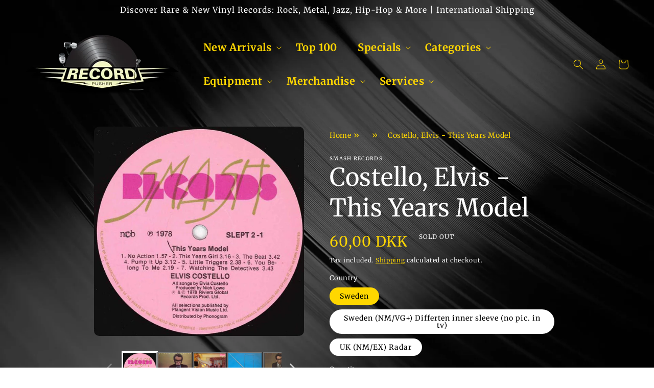

--- FILE ---
content_type: text/html; charset=utf-8
request_url: https://www.recordpusher.com/products/costello-elvis-this-years-model
body_size: 47622
content:
<!doctype html>
<html class="no-js" lang="en">
  <head>    
    <meta charset="utf-8">
    <meta http-equiv="X-UA-Compatible" content="IE=edge">
    <meta name="viewport" content="width=device-width,initial-scale=1">
    <meta name="theme-color" content="">
    <link rel="canonical" href="https://www.recordpusher.com/products/costello-elvis-this-years-model">
    <link rel="preconnect" href="https://cdn.shopify.com" crossorigin><link rel="icon" type="image/png" href="//www.recordpusher.com/cdn/shop/files/favicon-32x32_8131e91e-6ed5-482d-bbb9-720d0014b7f0.png?crop=center&height=32&v=1748680821&width=32"><link rel="preconnect" href="https://fonts.shopifycdn.com" crossorigin><title class="notranslate">
      Costello, Elvis - This Years Model  &ndash; RecordPusher - International Vinyl Record Store</title>
    
    
      <meta name="description" content="RARE/2HAND VINYL LP ON SMASH RECORDS 1978 Smash Records SLEPT 2 made in EEC with picture inner sleeve. Vinyl EX. Cover EX. When Elvis Costello&#39;s first record was released in 1977, his bristling cynicism and anger linked him with the punk and new wave explosion. A cursory listen to My Aim Is True proves that the main co">
    

    

<meta property="og:site_name" content="RecordPusher - International Vinyl Record Store">
<meta property="og:url" content="https://www.recordpusher.com/products/costello-elvis-this-years-model">
<meta property="og:title" content="Costello, Elvis - This Years Model">
<meta property="og:type" content="product">
<meta property="og:description" content="RARE/2HAND VINYL LP ON SMASH RECORDS 1978 Smash Records SLEPT 2 made in EEC with picture inner sleeve. Vinyl EX. Cover EX. When Elvis Costello&#39;s first record was released in 1977, his bristling cynicism and anger linked him with the punk and new wave explosion. A cursory listen to My Aim Is True proves that the main co"><meta property="og:image" content="http://www.recordpusher.com/cdn/shop/products/IMG_900.jpg?v=1571438534">
  <meta property="og:image:secure_url" content="https://www.recordpusher.com/cdn/shop/products/IMG_900.jpg?v=1571438534">
  <meta property="og:image:width" content="1022">
  <meta property="og:image:height" content="1024"><meta property="og:price:amount" content="60,00">
  <meta property="og:price:currency" content="DKK"><meta name="twitter:site" content="@TheRecordPusher"><meta name="twitter:card" content="summary_large_image">
<meta name="twitter:title" content="Costello, Elvis - This Years Model">
<meta name="twitter:description" content="RARE/2HAND VINYL LP ON SMASH RECORDS 1978 Smash Records SLEPT 2 made in EEC with picture inner sleeve. Vinyl EX. Cover EX. When Elvis Costello&#39;s first record was released in 1977, his bristling cynicism and anger linked him with the punk and new wave explosion. A cursory listen to My Aim Is True proves that the main co">


    <script src="//www.recordpusher.com/cdn/shop/t/11/assets/global.js?v=149496944046504657681743148669" defer="defer"></script>
    <script>window.performance && window.performance.mark && window.performance.mark('shopify.content_for_header.start');</script><meta name="google-site-verification" content="nMVNRfF_HUDc1dcwMFeonykw9ci0haoTl-85TETOZ6I">
<meta id="shopify-digital-wallet" name="shopify-digital-wallet" content="/672072/digital_wallets/dialog">
<meta name="shopify-checkout-api-token" content="f12fb6d1b47f7955f968eedf69168b50">
<link rel="alternate" hreflang="x-default" href="https://www.recordpusher.com/products/costello-elvis-this-years-model">
<link rel="alternate" hreflang="en" href="https://www.recordpusher.com/products/costello-elvis-this-years-model">
<link rel="alternate" hreflang="da" href="https://www.recordpusher.com/da/products/costello-elvis-this-years-model">
<link rel="alternate" type="application/json+oembed" href="https://www.recordpusher.com/products/costello-elvis-this-years-model.oembed">
<script async="async" src="/checkouts/internal/preloads.js?locale=en-DK"></script>
<link rel="preconnect" href="https://shop.app" crossorigin="anonymous">
<script async="async" src="https://shop.app/checkouts/internal/preloads.js?locale=en-DK&shop_id=672072" crossorigin="anonymous"></script>
<script id="apple-pay-shop-capabilities" type="application/json">{"shopId":672072,"countryCode":"DK","currencyCode":"DKK","merchantCapabilities":["supports3DS"],"merchantId":"gid:\/\/shopify\/Shop\/672072","merchantName":"RecordPusher - International Vinyl Record Store","requiredBillingContactFields":["postalAddress","email"],"requiredShippingContactFields":["postalAddress","email"],"shippingType":"shipping","supportedNetworks":["visa","maestro","masterCard","amex"],"total":{"type":"pending","label":"RecordPusher - International Vinyl Record Store","amount":"1.00"},"shopifyPaymentsEnabled":true,"supportsSubscriptions":true}</script>
<script id="shopify-features" type="application/json">{"accessToken":"f12fb6d1b47f7955f968eedf69168b50","betas":["rich-media-storefront-analytics"],"domain":"www.recordpusher.com","predictiveSearch":true,"shopId":672072,"locale":"en"}</script>
<script>var Shopify = Shopify || {};
Shopify.shop = "recordpusher.myshopify.com";
Shopify.locale = "en";
Shopify.currency = {"active":"DKK","rate":"7.46905"};
Shopify.country = "DK";
Shopify.theme = {"name":"New Cave Theme (record transparency fix)","id":179676807505,"schema_name":"Crave","schema_version":"5.0.1","theme_store_id":null,"role":"main"};
Shopify.theme.handle = "null";
Shopify.theme.style = {"id":null,"handle":null};
Shopify.cdnHost = "www.recordpusher.com/cdn";
Shopify.routes = Shopify.routes || {};
Shopify.routes.root = "/";</script>
<script type="module">!function(o){(o.Shopify=o.Shopify||{}).modules=!0}(window);</script>
<script>!function(o){function n(){var o=[];function n(){o.push(Array.prototype.slice.apply(arguments))}return n.q=o,n}var t=o.Shopify=o.Shopify||{};t.loadFeatures=n(),t.autoloadFeatures=n()}(window);</script>
<script>
  window.ShopifyPay = window.ShopifyPay || {};
  window.ShopifyPay.apiHost = "shop.app\/pay";
  window.ShopifyPay.redirectState = null;
</script>
<script id="shop-js-analytics" type="application/json">{"pageType":"product"}</script>
<script defer="defer" async type="module" src="//www.recordpusher.com/cdn/shopifycloud/shop-js/modules/v2/client.init-shop-cart-sync_BN7fPSNr.en.esm.js"></script>
<script defer="defer" async type="module" src="//www.recordpusher.com/cdn/shopifycloud/shop-js/modules/v2/chunk.common_Cbph3Kss.esm.js"></script>
<script defer="defer" async type="module" src="//www.recordpusher.com/cdn/shopifycloud/shop-js/modules/v2/chunk.modal_DKumMAJ1.esm.js"></script>
<script type="module">
  await import("//www.recordpusher.com/cdn/shopifycloud/shop-js/modules/v2/client.init-shop-cart-sync_BN7fPSNr.en.esm.js");
await import("//www.recordpusher.com/cdn/shopifycloud/shop-js/modules/v2/chunk.common_Cbph3Kss.esm.js");
await import("//www.recordpusher.com/cdn/shopifycloud/shop-js/modules/v2/chunk.modal_DKumMAJ1.esm.js");

  window.Shopify.SignInWithShop?.initShopCartSync?.({"fedCMEnabled":true,"windoidEnabled":true});

</script>
<script>
  window.Shopify = window.Shopify || {};
  if (!window.Shopify.featureAssets) window.Shopify.featureAssets = {};
  window.Shopify.featureAssets['shop-js'] = {"shop-cart-sync":["modules/v2/client.shop-cart-sync_CJVUk8Jm.en.esm.js","modules/v2/chunk.common_Cbph3Kss.esm.js","modules/v2/chunk.modal_DKumMAJ1.esm.js"],"init-fed-cm":["modules/v2/client.init-fed-cm_7Fvt41F4.en.esm.js","modules/v2/chunk.common_Cbph3Kss.esm.js","modules/v2/chunk.modal_DKumMAJ1.esm.js"],"init-shop-email-lookup-coordinator":["modules/v2/client.init-shop-email-lookup-coordinator_Cc088_bR.en.esm.js","modules/v2/chunk.common_Cbph3Kss.esm.js","modules/v2/chunk.modal_DKumMAJ1.esm.js"],"init-windoid":["modules/v2/client.init-windoid_hPopwJRj.en.esm.js","modules/v2/chunk.common_Cbph3Kss.esm.js","modules/v2/chunk.modal_DKumMAJ1.esm.js"],"shop-button":["modules/v2/client.shop-button_B0jaPSNF.en.esm.js","modules/v2/chunk.common_Cbph3Kss.esm.js","modules/v2/chunk.modal_DKumMAJ1.esm.js"],"shop-cash-offers":["modules/v2/client.shop-cash-offers_DPIskqss.en.esm.js","modules/v2/chunk.common_Cbph3Kss.esm.js","modules/v2/chunk.modal_DKumMAJ1.esm.js"],"shop-toast-manager":["modules/v2/client.shop-toast-manager_CK7RT69O.en.esm.js","modules/v2/chunk.common_Cbph3Kss.esm.js","modules/v2/chunk.modal_DKumMAJ1.esm.js"],"init-shop-cart-sync":["modules/v2/client.init-shop-cart-sync_BN7fPSNr.en.esm.js","modules/v2/chunk.common_Cbph3Kss.esm.js","modules/v2/chunk.modal_DKumMAJ1.esm.js"],"init-customer-accounts-sign-up":["modules/v2/client.init-customer-accounts-sign-up_CfPf4CXf.en.esm.js","modules/v2/client.shop-login-button_DeIztwXF.en.esm.js","modules/v2/chunk.common_Cbph3Kss.esm.js","modules/v2/chunk.modal_DKumMAJ1.esm.js"],"pay-button":["modules/v2/client.pay-button_CgIwFSYN.en.esm.js","modules/v2/chunk.common_Cbph3Kss.esm.js","modules/v2/chunk.modal_DKumMAJ1.esm.js"],"init-customer-accounts":["modules/v2/client.init-customer-accounts_DQ3x16JI.en.esm.js","modules/v2/client.shop-login-button_DeIztwXF.en.esm.js","modules/v2/chunk.common_Cbph3Kss.esm.js","modules/v2/chunk.modal_DKumMAJ1.esm.js"],"avatar":["modules/v2/client.avatar_BTnouDA3.en.esm.js"],"init-shop-for-new-customer-accounts":["modules/v2/client.init-shop-for-new-customer-accounts_CsZy_esa.en.esm.js","modules/v2/client.shop-login-button_DeIztwXF.en.esm.js","modules/v2/chunk.common_Cbph3Kss.esm.js","modules/v2/chunk.modal_DKumMAJ1.esm.js"],"shop-follow-button":["modules/v2/client.shop-follow-button_BRMJjgGd.en.esm.js","modules/v2/chunk.common_Cbph3Kss.esm.js","modules/v2/chunk.modal_DKumMAJ1.esm.js"],"checkout-modal":["modules/v2/client.checkout-modal_B9Drz_yf.en.esm.js","modules/v2/chunk.common_Cbph3Kss.esm.js","modules/v2/chunk.modal_DKumMAJ1.esm.js"],"shop-login-button":["modules/v2/client.shop-login-button_DeIztwXF.en.esm.js","modules/v2/chunk.common_Cbph3Kss.esm.js","modules/v2/chunk.modal_DKumMAJ1.esm.js"],"lead-capture":["modules/v2/client.lead-capture_DXYzFM3R.en.esm.js","modules/v2/chunk.common_Cbph3Kss.esm.js","modules/v2/chunk.modal_DKumMAJ1.esm.js"],"shop-login":["modules/v2/client.shop-login_CA5pJqmO.en.esm.js","modules/v2/chunk.common_Cbph3Kss.esm.js","modules/v2/chunk.modal_DKumMAJ1.esm.js"],"payment-terms":["modules/v2/client.payment-terms_BxzfvcZJ.en.esm.js","modules/v2/chunk.common_Cbph3Kss.esm.js","modules/v2/chunk.modal_DKumMAJ1.esm.js"]};
</script>
<script>(function() {
  var isLoaded = false;
  function asyncLoad() {
    if (isLoaded) return;
    isLoaded = true;
    var urls = ["https:\/\/chimpstatic.com\/mcjs-connected\/js\/users\/002e7876e290055f4bb80c57a\/bb6b68481f7b51af1772f9da4.js?shop=recordpusher.myshopify.com","https:\/\/swymv3starter-01.azureedge.net\/code\/swym-shopify.js?shop=recordpusher.myshopify.com","https:\/\/cdn.vstar.app\/static\/js\/thankyou.js?shop=recordpusher.myshopify.com"];
    for (var i = 0; i < urls.length; i++) {
      var s = document.createElement('script');
      s.type = 'text/javascript';
      s.async = true;
      s.src = urls[i];
      var x = document.getElementsByTagName('script')[0];
      x.parentNode.insertBefore(s, x);
    }
  };
  if(window.attachEvent) {
    window.attachEvent('onload', asyncLoad);
  } else {
    window.addEventListener('load', asyncLoad, false);
  }
})();</script>
<script id="__st">var __st={"a":672072,"offset":3600,"reqid":"ac7cdab1-647c-49c5-908c-9b8fdfe618ab-1770076067","pageurl":"www.recordpusher.com\/products\/costello-elvis-this-years-model","u":"e8a4c1a9641b","p":"product","rtyp":"product","rid":36008572};</script>
<script>window.ShopifyPaypalV4VisibilityTracking = true;</script>
<script id="captcha-bootstrap">!function(){'use strict';const t='contact',e='account',n='new_comment',o=[[t,t],['blogs',n],['comments',n],[t,'customer']],c=[[e,'customer_login'],[e,'guest_login'],[e,'recover_customer_password'],[e,'create_customer']],r=t=>t.map((([t,e])=>`form[action*='/${t}']:not([data-nocaptcha='true']) input[name='form_type'][value='${e}']`)).join(','),a=t=>()=>t?[...document.querySelectorAll(t)].map((t=>t.form)):[];function s(){const t=[...o],e=r(t);return a(e)}const i='password',u='form_key',d=['recaptcha-v3-token','g-recaptcha-response','h-captcha-response',i],f=()=>{try{return window.sessionStorage}catch{return}},m='__shopify_v',_=t=>t.elements[u];function p(t,e,n=!1){try{const o=window.sessionStorage,c=JSON.parse(o.getItem(e)),{data:r}=function(t){const{data:e,action:n}=t;return t[m]||n?{data:e,action:n}:{data:t,action:n}}(c);for(const[e,n]of Object.entries(r))t.elements[e]&&(t.elements[e].value=n);n&&o.removeItem(e)}catch(o){console.error('form repopulation failed',{error:o})}}const l='form_type',E='cptcha';function T(t){t.dataset[E]=!0}const w=window,h=w.document,L='Shopify',v='ce_forms',y='captcha';let A=!1;((t,e)=>{const n=(g='f06e6c50-85a8-45c8-87d0-21a2b65856fe',I='https://cdn.shopify.com/shopifycloud/storefront-forms-hcaptcha/ce_storefront_forms_captcha_hcaptcha.v1.5.2.iife.js',D={infoText:'Protected by hCaptcha',privacyText:'Privacy',termsText:'Terms'},(t,e,n)=>{const o=w[L][v],c=o.bindForm;if(c)return c(t,g,e,D).then(n);var r;o.q.push([[t,g,e,D],n]),r=I,A||(h.body.append(Object.assign(h.createElement('script'),{id:'captcha-provider',async:!0,src:r})),A=!0)});var g,I,D;w[L]=w[L]||{},w[L][v]=w[L][v]||{},w[L][v].q=[],w[L][y]=w[L][y]||{},w[L][y].protect=function(t,e){n(t,void 0,e),T(t)},Object.freeze(w[L][y]),function(t,e,n,w,h,L){const[v,y,A,g]=function(t,e,n){const i=e?o:[],u=t?c:[],d=[...i,...u],f=r(d),m=r(i),_=r(d.filter((([t,e])=>n.includes(e))));return[a(f),a(m),a(_),s()]}(w,h,L),I=t=>{const e=t.target;return e instanceof HTMLFormElement?e:e&&e.form},D=t=>v().includes(t);t.addEventListener('submit',(t=>{const e=I(t);if(!e)return;const n=D(e)&&!e.dataset.hcaptchaBound&&!e.dataset.recaptchaBound,o=_(e),c=g().includes(e)&&(!o||!o.value);(n||c)&&t.preventDefault(),c&&!n&&(function(t){try{if(!f())return;!function(t){const e=f();if(!e)return;const n=_(t);if(!n)return;const o=n.value;o&&e.removeItem(o)}(t);const e=Array.from(Array(32),(()=>Math.random().toString(36)[2])).join('');!function(t,e){_(t)||t.append(Object.assign(document.createElement('input'),{type:'hidden',name:u})),t.elements[u].value=e}(t,e),function(t,e){const n=f();if(!n)return;const o=[...t.querySelectorAll(`input[type='${i}']`)].map((({name:t})=>t)),c=[...d,...o],r={};for(const[a,s]of new FormData(t).entries())c.includes(a)||(r[a]=s);n.setItem(e,JSON.stringify({[m]:1,action:t.action,data:r}))}(t,e)}catch(e){console.error('failed to persist form',e)}}(e),e.submit())}));const S=(t,e)=>{t&&!t.dataset[E]&&(n(t,e.some((e=>e===t))),T(t))};for(const o of['focusin','change'])t.addEventListener(o,(t=>{const e=I(t);D(e)&&S(e,y())}));const B=e.get('form_key'),M=e.get(l),P=B&&M;t.addEventListener('DOMContentLoaded',(()=>{const t=y();if(P)for(const e of t)e.elements[l].value===M&&p(e,B);[...new Set([...A(),...v().filter((t=>'true'===t.dataset.shopifyCaptcha))])].forEach((e=>S(e,t)))}))}(h,new URLSearchParams(w.location.search),n,t,e,['guest_login'])})(!0,!0)}();</script>
<script integrity="sha256-4kQ18oKyAcykRKYeNunJcIwy7WH5gtpwJnB7kiuLZ1E=" data-source-attribution="shopify.loadfeatures" defer="defer" src="//www.recordpusher.com/cdn/shopifycloud/storefront/assets/storefront/load_feature-a0a9edcb.js" crossorigin="anonymous"></script>
<script crossorigin="anonymous" defer="defer" src="//www.recordpusher.com/cdn/shopifycloud/storefront/assets/shopify_pay/storefront-65b4c6d7.js?v=20250812"></script>
<script data-source-attribution="shopify.dynamic_checkout.dynamic.init">var Shopify=Shopify||{};Shopify.PaymentButton=Shopify.PaymentButton||{isStorefrontPortableWallets:!0,init:function(){window.Shopify.PaymentButton.init=function(){};var t=document.createElement("script");t.src="https://www.recordpusher.com/cdn/shopifycloud/portable-wallets/latest/portable-wallets.en.js",t.type="module",document.head.appendChild(t)}};
</script>
<script data-source-attribution="shopify.dynamic_checkout.buyer_consent">
  function portableWalletsHideBuyerConsent(e){var t=document.getElementById("shopify-buyer-consent"),n=document.getElementById("shopify-subscription-policy-button");t&&n&&(t.classList.add("hidden"),t.setAttribute("aria-hidden","true"),n.removeEventListener("click",e))}function portableWalletsShowBuyerConsent(e){var t=document.getElementById("shopify-buyer-consent"),n=document.getElementById("shopify-subscription-policy-button");t&&n&&(t.classList.remove("hidden"),t.removeAttribute("aria-hidden"),n.addEventListener("click",e))}window.Shopify?.PaymentButton&&(window.Shopify.PaymentButton.hideBuyerConsent=portableWalletsHideBuyerConsent,window.Shopify.PaymentButton.showBuyerConsent=portableWalletsShowBuyerConsent);
</script>
<script>
  function portableWalletsCleanup(e){e&&e.src&&console.error("Failed to load portable wallets script "+e.src);var t=document.querySelectorAll("shopify-accelerated-checkout .shopify-payment-button__skeleton, shopify-accelerated-checkout-cart .wallet-cart-button__skeleton"),e=document.getElementById("shopify-buyer-consent");for(let e=0;e<t.length;e++)t[e].remove();e&&e.remove()}function portableWalletsNotLoadedAsModule(e){e instanceof ErrorEvent&&"string"==typeof e.message&&e.message.includes("import.meta")&&"string"==typeof e.filename&&e.filename.includes("portable-wallets")&&(window.removeEventListener("error",portableWalletsNotLoadedAsModule),window.Shopify.PaymentButton.failedToLoad=e,"loading"===document.readyState?document.addEventListener("DOMContentLoaded",window.Shopify.PaymentButton.init):window.Shopify.PaymentButton.init())}window.addEventListener("error",portableWalletsNotLoadedAsModule);
</script>

<script type="module" src="https://www.recordpusher.com/cdn/shopifycloud/portable-wallets/latest/portable-wallets.en.js" onError="portableWalletsCleanup(this)" crossorigin="anonymous"></script>
<script nomodule>
  document.addEventListener("DOMContentLoaded", portableWalletsCleanup);
</script>

<script id='scb4127' type='text/javascript' async='' src='https://www.recordpusher.com/cdn/shopifycloud/privacy-banner/storefront-banner.js'></script><link id="shopify-accelerated-checkout-styles" rel="stylesheet" media="screen" href="https://www.recordpusher.com/cdn/shopifycloud/portable-wallets/latest/accelerated-checkout-backwards-compat.css" crossorigin="anonymous">
<style id="shopify-accelerated-checkout-cart">
        #shopify-buyer-consent {
  margin-top: 1em;
  display: inline-block;
  width: 100%;
}

#shopify-buyer-consent.hidden {
  display: none;
}

#shopify-subscription-policy-button {
  background: none;
  border: none;
  padding: 0;
  text-decoration: underline;
  font-size: inherit;
  cursor: pointer;
}

#shopify-subscription-policy-button::before {
  box-shadow: none;
}

      </style>
<script id="sections-script" data-sections="header,footer" defer="defer" src="//www.recordpusher.com/cdn/shop/t/11/compiled_assets/scripts.js?v=6225"></script>
<script>window.performance && window.performance.mark && window.performance.mark('shopify.content_for_header.end');</script>


    <style data-shopify>
      @font-face {
  font-family: Merriweather;
  font-weight: 400;
  font-style: normal;
  font-display: swap;
  src: url("//www.recordpusher.com/cdn/fonts/merriweather/merriweather_n4.349a72bc63b970a8b7f00dc33f5bda2ec52f79cc.woff2") format("woff2"),
       url("//www.recordpusher.com/cdn/fonts/merriweather/merriweather_n4.5a396c75a89c25b516c9d3cb026490795288d821.woff") format("woff");
}

      @font-face {
  font-family: Merriweather;
  font-weight: 700;
  font-style: normal;
  font-display: swap;
  src: url("//www.recordpusher.com/cdn/fonts/merriweather/merriweather_n7.19270b7a7a551caaabc4ca9d96160fde1ff78390.woff2") format("woff2"),
       url("//www.recordpusher.com/cdn/fonts/merriweather/merriweather_n7.cd38b457ece1a89976a4da2d642ece091dc8235f.woff") format("woff");
}

      @font-face {
  font-family: Merriweather;
  font-weight: 400;
  font-style: italic;
  font-display: swap;
  src: url("//www.recordpusher.com/cdn/fonts/merriweather/merriweather_i4.f5b9cf70acd5cd4d838a0ca60bf8178b62cb1301.woff2") format("woff2"),
       url("//www.recordpusher.com/cdn/fonts/merriweather/merriweather_i4.946cfa27ccfc2ba1850f3e8d4115a49e1be34578.woff") format("woff");
}

      @font-face {
  font-family: Merriweather;
  font-weight: 700;
  font-style: italic;
  font-display: swap;
  src: url("//www.recordpusher.com/cdn/fonts/merriweather/merriweather_i7.f0c0f7ed3a3954dab58b704b14a01616fb5b0c9b.woff2") format("woff2"),
       url("//www.recordpusher.com/cdn/fonts/merriweather/merriweather_i7.0563ab59ca3ecf64e1fcde02f520f39dcec40efd.woff") format("woff");
}

      @font-face {
  font-family: Merriweather;
  font-weight: 400;
  font-style: normal;
  font-display: swap;
  src: url("//www.recordpusher.com/cdn/fonts/merriweather/merriweather_n4.349a72bc63b970a8b7f00dc33f5bda2ec52f79cc.woff2") format("woff2"),
       url("//www.recordpusher.com/cdn/fonts/merriweather/merriweather_n4.5a396c75a89c25b516c9d3cb026490795288d821.woff") format("woff");
}


      :root {
        --font-body-family: Merriweather, serif;
        --font-body-style: normal;
        --font-body-weight: 400;
        --font-body-weight-bold: 700;

        --font-heading-family: Merriweather, serif;
        --font-heading-style: normal;
        --font-heading-weight: 400;

        --font-body-scale: 1.0;
        --font-heading-scale: 1.2;

        --color-base-text: 255, 255, 255;
        
        
        --color-shadow: 0, 0, 0, 0; /* fully transparent */
        --color-base-background-1: 255, 255, 255;
        --color-base-background-2: 0, 0, 0;
        --color-base-solid-button-labels: 0, 0, 0;
        --color-base-outline-button-labels: 0, 0, 0;
        --color-base-accent-1: 255, 215, 0;
        --color-base-accent-2: 255, 215, 0;
        --payment-terms-background-color: #ffffff;

        --gradient-base-background-1: #ffffff;
        --gradient-base-background-2: #000000;
        --gradient-base-accent-1: #ffd700;
        --gradient-base-accent-2: #ffd700;

        --media-padding: px;
        --media-border-opacity: 1.0;
        --media-border-width: 2px;
        --media-radius: 12px;
        --media-shadow-opacity: 1.0;
        --media-shadow-horizontal-offset: 0px;
        --media-shadow-vertical-offset: 6px;
        --media-shadow-blur-radius: 0px;
        --media-shadow-visible: 1;

        --page-width: 100rem;
        --page-width-margin: 0rem;

        --product-card-image-padding: 0.0rem;
        --product-card-corner-radius: 1.2rem;
        --product-card-text-alignment: left;
        --product-card-border-width: 0.2rem;
        --product-card-border-opacity: 1.0;
        --product-card-shadow-opacity: 1.0;
        --product-card-shadow-visible: 1;
        --product-card-shadow-horizontal-offset: 0.0rem;
        --product-card-shadow-vertical-offset: 0.4rem;
        --product-card-shadow-blur-radius: 0.0rem;

        --collection-card-image-padding: 0.0rem;
        --collection-card-corner-radius: 1.2rem;
        --collection-card-text-alignment: left;
        --collection-card-border-width: 0.2rem;
        --collection-card-border-opacity: 1.0;
        --collection-card-shadow-opacity: 1.0;
        --collection-card-shadow-visible: 1;
        --collection-card-shadow-horizontal-offset: 0.0rem;
        --collection-card-shadow-vertical-offset: 0.4rem;
        --collection-card-shadow-blur-radius: 0.0rem;

        --blog-card-image-padding: 0.0rem;
        --blog-card-corner-radius: 1.2rem;
        --blog-card-text-alignment: left;
        --blog-card-border-width: 0.2rem;
        --blog-card-border-opacity: 1.0;
        --blog-card-shadow-opacity: 1.0;
        --blog-card-shadow-visible: 1;
        --blog-card-shadow-horizontal-offset: 0.0rem;
        --blog-card-shadow-vertical-offset: 0.4rem;
        --blog-card-shadow-blur-radius: 0.0rem;

        --badge-corner-radius: 4.0rem;

        --popup-border-width: 2px;
        --popup-border-opacity: 1.0;
        --popup-corner-radius: 12px;
        --popup-shadow-opacity: 1.0;
        --popup-shadow-horizontal-offset: 0px;
        --popup-shadow-vertical-offset: 2px;
        --popup-shadow-blur-radius: 0px;

        --drawer-border-width: 3px;
        --drawer-border-opacity: 0.1;
        --drawer-shadow-opacity: 1.0;
        --drawer-shadow-horizontal-offset: 6px;
        --drawer-shadow-vertical-offset: 6px;
        --drawer-shadow-blur-radius: 0px;

        --spacing-sections-desktop: 64px;
        --spacing-sections-mobile: 45px;

        --grid-desktop-vertical-spacing: 12px;
        --grid-desktop-horizontal-spacing: 12px;
        --grid-mobile-vertical-spacing: 6px;
        --grid-mobile-horizontal-spacing: 6px;

        --text-boxes-border-opacity: 1.0;
        --text-boxes-border-width: 2px;
        --text-boxes-radius: 12px;
        --text-boxes-shadow-opacity: 1.0;
        --text-boxes-shadow-visible: 1;
        --text-boxes-shadow-horizontal-offset: 0px;
        --text-boxes-shadow-vertical-offset: 6px;
        --text-boxes-shadow-blur-radius: 0px;

        --buttons-radius: 40px;
        --buttons-radius-outset: 42px;
        --buttons-border-width: 2px;
        --buttons-border-opacity: 1.0;
        --buttons-shadow-opacity: 0.9;
        --buttons-shadow-visible: 1;
        --buttons-shadow-horizontal-offset: 0px;
        --buttons-shadow-vertical-offset: 2px;
        --buttons-shadow-blur-radius: 0px;
        --buttons-border-offset: 0.3px;

        --inputs-radius: 12px;
        --inputs-border-width: 2px;
        --inputs-border-opacity: 1.0;
        --inputs-shadow-opacity: 1.0;
        --inputs-shadow-horizontal-offset: 0px;
        --inputs-margin-offset: 2px;
        --inputs-shadow-vertical-offset: 2px;
        --inputs-shadow-blur-radius: 0px;
        --inputs-radius-outset: 14px;

        --variant-pills-radius: 40px;
        --variant-pills-border-width: 1px;
        --variant-pills-border-opacity: 0.55;
        --variant-pills-shadow-opacity: 0.0;
        --variant-pills-shadow-horizontal-offset: 0px;
        --variant-pills-shadow-vertical-offset: 0px;
        --variant-pills-shadow-blur-radius: 0px;
      }

      *,
      *::before,
      *::after {
        box-sizing: inherit;
      }

      html {
        box-sizing: border-box;
        font-size: calc(var(--font-body-scale) * 62.5%);
        height: 100%;
      }

      body {
        display: grid;
        grid-template-rows: auto auto 1fr auto;
        grid-template-columns: 100%;
        min-height: 100%;
        margin: 0;
        font-size: 1.5rem;
        letter-spacing: 0.06rem;
        line-height: calc(1 + 0.8 / var(--font-body-scale));
        font-family: var(--font-body-family);
        font-style: var(--font-body-style);
        font-weight: var(--font-body-weight);
      }

      @media screen and (min-width: 750px) {
        body {
          font-size: 1.6rem;
        }
      }
      .breadcrumb-fluid.footer-block:only-child:last-child  {
        text-align: left;
      }
      .breadcrumbs.footer-block__details-content {
        margin-bottom: -10px;
      }
      ul.breadcrumbs li:not(:last-child)::after {
          color: rgb(var(--color-base-accent-2));
          content: "»";
        }
       @media screen and (max-width: 749px) {
        .breadcrumb.footer__blocks-wrapper {
          /*display: none;*/
        }
        ul.breadcrumbs .list-menu__item  {
          display: inline-block;
        }
      }
    </style>

    <link href="//www.recordpusher.com/cdn/shop/t/11/assets/base.css?v=30191337547794945541759389638" rel="stylesheet" type="text/css" media="all" />
<link rel="preload" as="font" href="//www.recordpusher.com/cdn/fonts/merriweather/merriweather_n4.349a72bc63b970a8b7f00dc33f5bda2ec52f79cc.woff2" type="font/woff2" crossorigin><link rel="preload" as="font" href="//www.recordpusher.com/cdn/fonts/merriweather/merriweather_n4.349a72bc63b970a8b7f00dc33f5bda2ec52f79cc.woff2" type="font/woff2" crossorigin><link rel="stylesheet" href="//www.recordpusher.com/cdn/shop/t/11/assets/component-predictive-search.css?v=120723527670630854661743148669" media="print" onload="this.media='all'"><script>
      var theme = window.theme || {};document.documentElement.className = document.documentElement.className.replace('no-js', 'js');
    </script>  
    <script>document.documentElement.className = document.documentElement.className.replace('no-js', 'js');
    if (Shopify.designMode) {
      document.documentElement.classList.add('shopify-design-mode');
    }
    </script>
    <script>
      
    </script>    
  
  










<script type="text/javascript">
  window.Rivo = window.Rivo || {};
  window.Rivo.common = window.Rivo.common || {};
  window.Rivo.common.shop = {
    permanent_domain: 'recordpusher.myshopify.com',
    currency: "EUR",
    money_format: "{{amount_with_comma_separator}} kr",
    id: 67047391517
  };
  

  window.Rivo.common.template = 'product';
  window.Rivo.common.cart = {};
  window.Rivo.common.vapid_public_key = "BJuXCmrtTK335SuczdNVYrGVtP_WXn4jImChm49st7K7z7e8gxSZUKk4DhUpk8j2Xpiw5G4-ylNbMKLlKkUEU98=";
  window.Rivo.global_config = {"asset_urls":{"loy":{"init_js":"https:\/\/cdn.shopify.com\/s\/files\/1\/0194\/1736\/6592\/t\/1\/assets\/ba_loy_init.js?v=1673553411","widget_js":"https:\/\/cdn.shopify.com\/s\/files\/1\/0194\/1736\/6592\/t\/1\/assets\/ba_loy_widget.js?v=1673553393","widget_css":"https:\/\/cdn.shopify.com\/s\/files\/1\/0194\/1736\/6592\/t\/1\/assets\/ba_loy_widget.css?v=1671227196","page_init_js":"https:\/\/cdn.shopify.com\/s\/files\/1\/0194\/1736\/6592\/t\/1\/assets\/ba_loy_page_init.js?v=1673553413","page_widget_js":"https:\/\/cdn.shopify.com\/s\/files\/1\/0194\/1736\/6592\/t\/1\/assets\/ba_loy_page_widget.js?v=1673553415","page_widget_css":"https:\/\/cdn.shopify.com\/s\/files\/1\/0194\/1736\/6592\/t\/1\/assets\/ba_loy_page.css?v=1671227203","page_preview_js":"\/assets\/msg\/loy_page_preview.js"},"rev":{"init_js":"https:\/\/cdn.shopify.com\/s\/files\/1\/0194\/1736\/6592\/t\/1\/assets\/ba_rev_init.js?v=1671715068","widget_js":"https:\/\/cdn.shopify.com\/s\/files\/1\/0194\/1736\/6592\/t\/1\/assets\/ba_rev_widget.js?v=1671715070","modal_js":"https:\/\/cdn.shopify.com\/s\/files\/1\/0194\/1736\/6592\/t\/1\/assets\/ba_rev_modal.js?v=1671715072","widget_css":"https:\/\/cdn.shopify.com\/s\/files\/1\/0194\/1736\/6592\/t\/1\/assets\/ba_rev_widget.css?v=1658336090","modal_css":"https:\/\/cdn.shopify.com\/s\/files\/1\/0194\/1736\/6592\/t\/1\/assets\/ba_rev_modal.css?v=1658336088"},"pu":{"init_js":"https:\/\/cdn.shopify.com\/s\/files\/1\/0194\/1736\/6592\/t\/1\/assets\/ba_pu_init.js?v=1635877170"},"widgets":{"init_js":"https:\/\/cdn.shopify.com\/s\/files\/1\/0194\/1736\/6592\/t\/1\/assets\/ba_widget_init.js?v=1672864914","modal_js":"https:\/\/cdn.shopify.com\/s\/files\/1\/0194\/1736\/6592\/t\/1\/assets\/ba_widget_modal.js?v=1672864916","modal_css":"https:\/\/cdn.shopify.com\/s\/files\/1\/0194\/1736\/6592\/t\/1\/assets\/ba_widget_modal.css?v=1654723622"},"forms":{"init_js":"https:\/\/cdn.shopify.com\/s\/files\/1\/0194\/1736\/6592\/t\/1\/assets\/ba_forms_init.js?v=1673553398","widget_js":"https:\/\/cdn.shopify.com\/s\/files\/1\/0194\/1736\/6592\/t\/1\/assets\/ba_forms_widget.js?v=1673553417","forms_css":"https:\/\/cdn.shopify.com\/s\/files\/1\/0194\/1736\/6592\/t\/1\/assets\/ba_forms.css?v=1654711758"},"global":{"helper_js":"https:\/\/cdn.shopify.com\/s\/files\/1\/0194\/1736\/6592\/t\/1\/assets\/ba_tracking.js?v=1671714963"}},"proxy_paths":{"rev":"\/apps\/ba-rev","app_metrics":"\/apps\/ba-rev\/app_metrics","push_subscription":"\/apps\/ba-rev\/push"},"aat":["rev"],"pv":false,"sts":false,"bam":false,"base_money_format":"\u0026euro;{{amount}}","online_store_version":1};

  
    if (window.Rivo.common.template == 'product'){
      window.Rivo.common.product = {
        id: 36008572, price: 6000, handle: "costello-elvis-this-years-model", tags: ["rock - recently added"],
        available: false, title: "Costello, Elvis - This Years Model", variants: [{"id":83438002,"title":"Sweden","option1":"Sweden","option2":null,"option3":null,"sku":"slept2","requires_shipping":true,"taxable":true,"featured_image":{"id":439349709,"product_id":36008572,"position":4,"created_at":"2014-01-15T13:08:38+01:00","updated_at":"2019-10-19T00:42:14+02:00","alt":"Costello, Elvis - This Years Model - RecordPusher  ","width":600,"height":598,"src":"\/\/www.recordpusher.com\/cdn\/shop\/products\/R-1062601-1365256973-9309.jpg?v=1571438534","variant_ids":[83438002]},"available":false,"name":"Costello, Elvis - This Years Model - Sweden","public_title":"Sweden","options":["Sweden"],"price":6000,"weight":333,"compare_at_price":null,"inventory_quantity":0,"inventory_management":"shopify","inventory_policy":"deny","barcode":null,"featured_media":{"alt":"Costello, Elvis - This Years Model - RecordPusher  ","id":1202782317,"position":4,"preview_image":{"aspect_ratio":1.003,"height":598,"width":600,"src":"\/\/www.recordpusher.com\/cdn\/shop\/products\/R-1062601-1365256973-9309.jpg?v=1571438534"}},"requires_selling_plan":false,"selling_plan_allocations":[]},{"id":484308001,"title":"Sweden (NM\/VG+) Differten inner sleeve (no pic. in tv)","option1":"Sweden (NM\/VG+) Differten inner sleeve (no pic. in tv)","option2":null,"option3":null,"sku":"","requires_shipping":true,"taxable":true,"featured_image":null,"available":false,"name":"Costello, Elvis - This Years Model - Sweden (NM\/VG+) Differten inner sleeve (no pic. in tv)","public_title":"Sweden (NM\/VG+) Differten inner sleeve (no pic. in tv)","options":["Sweden (NM\/VG+) Differten inner sleeve (no pic. in tv)"],"price":9700,"weight":333,"compare_at_price":null,"inventory_quantity":0,"inventory_management":"shopify","inventory_policy":"deny","barcode":"","requires_selling_plan":false,"selling_plan_allocations":[]},{"id":1367678977,"title":"UK (NM\/EX) Radar","option1":"UK (NM\/EX) Radar","option2":null,"option3":null,"sku":"","requires_shipping":true,"taxable":true,"featured_image":null,"available":false,"name":"Costello, Elvis - This Years Model - UK (NM\/EX) Radar","public_title":"UK (NM\/EX) Radar","options":["UK (NM\/EX) Radar"],"price":9700,"weight":333,"compare_at_price":null,"inventory_quantity":0,"inventory_management":"shopify","inventory_policy":"deny","barcode":"","requires_selling_plan":false,"selling_plan_allocations":[]}]
      };
      window.Rivo.common.product.review_data = null;
    }
  


    window.Rivo.rev_config = {"api_endpoint":"\/apps\/ba-rev\/rev\/ratings","widget_enabled":true,"review_discount_email_enabled":false,"translations":{"review":"Review","reviews":"Reviews","write_a_review":"Write a review","show_more_reviews":"See more reviews","verified_review_on":"Verified review of {{product_title}}","reviewed_on":"Reviewed on","first_person_to":"Be the first person to","modal_header":"How would you rate this product?","star5_caption":"Love it!","star3_caption":"It's ok","star1_caption":"Hate it","thank_you":"Thanks for your review!","use_discount":"Here's your discount code for {{discount_amount}} off your next order","review_was_submitted":"Your review was submitted.","discount_sent_by_email":"We also sent it by email.","show_it_off":"Upload a photo","we_love_to_see_it_in_action":"We'd love to showcase it on our website!","choose_photo":"Click to add photo","get_percent_off":"Recommend the product to a friend","back":"Back","next":"Next","skip":"Skip","done":"Done","continue":"Continue","tell_us_more":"Share your experience","share_your_experience":"How was your overall experience?","about_you":"Complete your review","required_field":"Required","first_name":"First name *","last_name":"Last name","email":"Email Address *","invalid_email":"Please enter a valid email address","email_already_registered":"Email already left a review","error_submitting_review":"Error submitting review, please try again later.","by_submitting_i_acknowledge":"By completing, I acknowledge the","terms_of_service":"Terms of Service","privacy_policy":"Privacy Policy","review_will_publicly_posted":"and that my review will be posted publicly online"},"widget_css":{"title_color":"#000000","subtext_color":"#888888","star_text_color":"#000000","star_color":"#f1c645","button_bg":"#ffffff","button_hover_color":"#000000","button_text_color":"#000000","button_border_color":"#000000","input_text_color":"#000000","input_border_color":"#c1c1c1","link_color":"#999999","footer_color":"#999999","launcher_bg":"#ffffff","launcher_text_color":"#000000","launcher_border_color":"#000000","launcher_hover_bg":"#000000","launcher_hover_text":"#ffffff","first_review_texts":"#000000"},"custom_css":null,"widget_settings":{"enabled":true,"per_page":"10","show_review_date":"true","star_rating_enabled":"true","panel_custom_class":""},"removed_rivo_branding":false,"discount_info":{"discount_type":"","discount_amount":"15"}};



</script>


<script type="text/javascript">
  

  //Global snippet for Rivo
  //this is updated automatically - do not edit manually.

  function loadScript(src, defer, done) {
    var js = document.createElement('script');
    js.src = src;
    js.defer = defer;
    js.onload = function(){done();};
    js.onerror = function(){
      done(new Error('Failed to load script ' + src));
    };
    document.head.appendChild(js);
  }

  function browserSupportsAllFeatures() {
    return window.Promise && window.fetch && window.Symbol;
  }

  if (browserSupportsAllFeatures()) {
    main();
  } else {
    loadScript('https://polyfill-fastly.net/v3/polyfill.min.js?features=Promise,fetch', true, main);
  }

  function loadAppScripts(){
     if (window.Rivo.global_config.aat.includes("loy")){
      loadScript(window.Rivo.global_config.asset_urls.loy.init_js, true, function(){});
     }

     if (window.Rivo.global_config.aat.includes("rev")){
      loadScript(window.Rivo.global_config.asset_urls.rev.init_js, true, function(){});
     }

     if (window.Rivo.global_config.aat.includes("pu")){
      loadScript(window.Rivo.global_config.asset_urls.pu.init_js, true, function(){});
     }

     if (window.Rivo.global_config.aat.includes("pop") || window.Rivo.global_config.aat.includes("pu")){
      loadScript(window.Rivo.global_config.asset_urls.widgets.init_js, true, function(){});
     }
  }

  function main(err) {
    loadScript(window.Rivo.global_config.asset_urls.global.helper_js, false, loadAppScripts);
  }
</script>

<style type='text/css'>
  .baCountry{width:30px;height:20px;display:inline-block;vertical-align:middle;margin-right:6px;background-size:30px!important;border-radius:4px;background-repeat:no-repeat}
  .baCountry-traditional .baCountry{background-image:url(https://cdn.shopify.com/s/files/1/0194/1736/6592/t/1/assets/ba-flags.png?=14261939516959647149);height:19px!important}
  .baCountry-modern .baCountry{background-image:url(https://cdn.shopify.com/s/files/1/0194/1736/6592/t/1/assets/ba-flags.png?=14261939516959647149)}
  .baCountry-NO-FLAG{background-position:0 0}.baCountry-AD{background-position:0 -20px}.baCountry-AED{background-position:0 -40px}.baCountry-AFN{background-position:0 -60px}.baCountry-AG{background-position:0 -80px}.baCountry-AI{background-position:0 -100px}.baCountry-ALL{background-position:0 -120px}.baCountry-AMD{background-position:0 -140px}.baCountry-AOA{background-position:0 -160px}.baCountry-ARS{background-position:0 -180px}.baCountry-AS{background-position:0 -200px}.baCountry-AT{background-position:0 -220px}.baCountry-AUD{background-position:0 -240px}.baCountry-AWG{background-position:0 -260px}.baCountry-AZN{background-position:0 -280px}.baCountry-BAM{background-position:0 -300px}.baCountry-BBD{background-position:0 -320px}.baCountry-BDT{background-position:0 -340px}.baCountry-BE{background-position:0 -360px}.baCountry-BF{background-position:0 -380px}.baCountry-BGN{background-position:0 -400px}.baCountry-BHD{background-position:0 -420px}.baCountry-BIF{background-position:0 -440px}.baCountry-BJ{background-position:0 -460px}.baCountry-BMD{background-position:0 -480px}.baCountry-BND{background-position:0 -500px}.baCountry-BOB{background-position:0 -520px}.baCountry-BRL{background-position:0 -540px}.baCountry-BSD{background-position:0 -560px}.baCountry-BTN{background-position:0 -580px}.baCountry-BWP{background-position:0 -600px}.baCountry-BYN{background-position:0 -620px}.baCountry-BZD{background-position:0 -640px}.baCountry-CAD{background-position:0 -660px}.baCountry-CC{background-position:0 -680px}.baCountry-CDF{background-position:0 -700px}.baCountry-CG{background-position:0 -720px}.baCountry-CHF{background-position:0 -740px}.baCountry-CI{background-position:0 -760px}.baCountry-CK{background-position:0 -780px}.baCountry-CLP{background-position:0 -800px}.baCountry-CM{background-position:0 -820px}.baCountry-CNY{background-position:0 -840px}.baCountry-COP{background-position:0 -860px}.baCountry-CRC{background-position:0 -880px}.baCountry-CU{background-position:0 -900px}.baCountry-CX{background-position:0 -920px}.baCountry-CY{background-position:0 -940px}.baCountry-CZK{background-position:0 -960px}.baCountry-DE{background-position:0 -980px}.baCountry-DJF{background-position:0 -1000px}.baCountry-DKK{background-position:0 -1020px}.baCountry-DM{background-position:0 -1040px}.baCountry-DOP{background-position:0 -1060px}.baCountry-DZD{background-position:0 -1080px}.baCountry-EC{background-position:0 -1100px}.baCountry-EE{background-position:0 -1120px}.baCountry-EGP{background-position:0 -1140px}.baCountry-ER{background-position:0 -1160px}.baCountry-ES{background-position:0 -1180px}.baCountry-ETB{background-position:0 -1200px}.baCountry-EUR{background-position:0 -1220px}.baCountry-FI{background-position:0 -1240px}.baCountry-FJD{background-position:0 -1260px}.baCountry-FKP{background-position:0 -1280px}.baCountry-FO{background-position:0 -1300px}.baCountry-FR{background-position:0 -1320px}.baCountry-GA{background-position:0 -1340px}.baCountry-GBP{background-position:0 -1360px}.baCountry-GD{background-position:0 -1380px}.baCountry-GEL{background-position:0 -1400px}.baCountry-GHS{background-position:0 -1420px}.baCountry-GIP{background-position:0 -1440px}.baCountry-GL{background-position:0 -1460px}.baCountry-GMD{background-position:0 -1480px}.baCountry-GNF{background-position:0 -1500px}.baCountry-GQ{background-position:0 -1520px}.baCountry-GR{background-position:0 -1540px}.baCountry-GTQ{background-position:0 -1560px}.baCountry-GU{background-position:0 -1580px}.baCountry-GW{background-position:0 -1600px}.baCountry-HKD{background-position:0 -1620px}.baCountry-HNL{background-position:0 -1640px}.baCountry-HRK{background-position:0 -1660px}.baCountry-HTG{background-position:0 -1680px}.baCountry-HUF{background-position:0 -1700px}.baCountry-IDR{background-position:0 -1720px}.baCountry-IE{background-position:0 -1740px}.baCountry-ILS{background-position:0 -1760px}.baCountry-INR{background-position:0 -1780px}.baCountry-IO{background-position:0 -1800px}.baCountry-IQD{background-position:0 -1820px}.baCountry-IRR{background-position:0 -1840px}.baCountry-ISK{background-position:0 -1860px}.baCountry-IT{background-position:0 -1880px}.baCountry-JMD{background-position:0 -1900px}.baCountry-JOD{background-position:0 -1920px}.baCountry-JPY{background-position:0 -1940px}.baCountry-KES{background-position:0 -1960px}.baCountry-KGS{background-position:0 -1980px}.baCountry-KHR{background-position:0 -2000px}.baCountry-KI{background-position:0 -2020px}.baCountry-KMF{background-position:0 -2040px}.baCountry-KN{background-position:0 -2060px}.baCountry-KP{background-position:0 -2080px}.baCountry-KRW{background-position:0 -2100px}.baCountry-KWD{background-position:0 -2120px}.baCountry-KYD{background-position:0 -2140px}.baCountry-KZT{background-position:0 -2160px}.baCountry-LBP{background-position:0 -2180px}.baCountry-LI{background-position:0 -2200px}.baCountry-LKR{background-position:0 -2220px}.baCountry-LRD{background-position:0 -2240px}.baCountry-LSL{background-position:0 -2260px}.baCountry-LT{background-position:0 -2280px}.baCountry-LU{background-position:0 -2300px}.baCountry-LV{background-position:0 -2320px}.baCountry-LYD{background-position:0 -2340px}.baCountry-MAD{background-position:0 -2360px}.baCountry-MC{background-position:0 -2380px}.baCountry-MDL{background-position:0 -2400px}.baCountry-ME{background-position:0 -2420px}.baCountry-MGA{background-position:0 -2440px}.baCountry-MKD{background-position:0 -2460px}.baCountry-ML{background-position:0 -2480px}.baCountry-MMK{background-position:0 -2500px}.baCountry-MN{background-position:0 -2520px}.baCountry-MOP{background-position:0 -2540px}.baCountry-MQ{background-position:0 -2560px}.baCountry-MR{background-position:0 -2580px}.baCountry-MS{background-position:0 -2600px}.baCountry-MT{background-position:0 -2620px}.baCountry-MUR{background-position:0 -2640px}.baCountry-MVR{background-position:0 -2660px}.baCountry-MWK{background-position:0 -2680px}.baCountry-MXN{background-position:0 -2700px}.baCountry-MYR{background-position:0 -2720px}.baCountry-MZN{background-position:0 -2740px}.baCountry-NAD{background-position:0 -2760px}.baCountry-NE{background-position:0 -2780px}.baCountry-NF{background-position:0 -2800px}.baCountry-NG{background-position:0 -2820px}.baCountry-NIO{background-position:0 -2840px}.baCountry-NL{background-position:0 -2860px}.baCountry-NOK{background-position:0 -2880px}.baCountry-NPR{background-position:0 -2900px}.baCountry-NR{background-position:0 -2920px}.baCountry-NU{background-position:0 -2940px}.baCountry-NZD{background-position:0 -2960px}.baCountry-OMR{background-position:0 -2980px}.baCountry-PAB{background-position:0 -3000px}.baCountry-PEN{background-position:0 -3020px}.baCountry-PGK{background-position:0 -3040px}.baCountry-PHP{background-position:0 -3060px}.baCountry-PKR{background-position:0 -3080px}.baCountry-PLN{background-position:0 -3100px}.baCountry-PR{background-position:0 -3120px}.baCountry-PS{background-position:0 -3140px}.baCountry-PT{background-position:0 -3160px}.baCountry-PW{background-position:0 -3180px}.baCountry-QAR{background-position:0 -3200px}.baCountry-RON{background-position:0 -3220px}.baCountry-RSD{background-position:0 -3240px}.baCountry-RUB{background-position:0 -3260px}.baCountry-RWF{background-position:0 -3280px}.baCountry-SAR{background-position:0 -3300px}.baCountry-SBD{background-position:0 -3320px}.baCountry-SCR{background-position:0 -3340px}.baCountry-SDG{background-position:0 -3360px}.baCountry-SEK{background-position:0 -3380px}.baCountry-SGD{background-position:0 -3400px}.baCountry-SI{background-position:0 -3420px}.baCountry-SK{background-position:0 -3440px}.baCountry-SLL{background-position:0 -3460px}.baCountry-SM{background-position:0 -3480px}.baCountry-SN{background-position:0 -3500px}.baCountry-SO{background-position:0 -3520px}.baCountry-SRD{background-position:0 -3540px}.baCountry-SSP{background-position:0 -3560px}.baCountry-STD{background-position:0 -3580px}.baCountry-SV{background-position:0 -3600px}.baCountry-SYP{background-position:0 -3620px}.baCountry-SZL{background-position:0 -3640px}.baCountry-TC{background-position:0 -3660px}.baCountry-TD{background-position:0 -3680px}.baCountry-TG{background-position:0 -3700px}.baCountry-THB{background-position:0 -3720px}.baCountry-TJS{background-position:0 -3740px}.baCountry-TK{background-position:0 -3760px}.baCountry-TMT{background-position:0 -3780px}.baCountry-TND{background-position:0 -3800px}.baCountry-TOP{background-position:0 -3820px}.baCountry-TRY{background-position:0 -3840px}.baCountry-TTD{background-position:0 -3860px}.baCountry-TWD{background-position:0 -3880px}.baCountry-TZS{background-position:0 -3900px}.baCountry-UAH{background-position:0 -3920px}.baCountry-UGX{background-position:0 -3940px}.baCountry-USD{background-position:0 -3960px}.baCountry-UYU{background-position:0 -3980px}.baCountry-UZS{background-position:0 -4000px}.baCountry-VEF{background-position:0 -4020px}.baCountry-VG{background-position:0 -4040px}.baCountry-VI{background-position:0 -4060px}.baCountry-VND{background-position:0 -4080px}.baCountry-VUV{background-position:0 -4100px}.baCountry-WST{background-position:0 -4120px}.baCountry-XAF{background-position:0 -4140px}.baCountry-XPF{background-position:0 -4160px}.baCountry-YER{background-position:0 -4180px}.baCountry-ZAR{background-position:0 -4200px}.baCountry-ZM{background-position:0 -4220px}.baCountry-ZW{background-position:0 -4240px}
  .bacurr-checkoutNotice{margin: 3px 10px 0 10px;left: 0;right: 0;text-align: center;}
  @media (min-width:750px) {.bacurr-checkoutNotice{position: absolute;}}
</style>

<script>
    window.baCurr = window.baCurr || {};
    window.baCurr.config = {}; window.baCurr.rePeat = function () {};
    Object.assign(window.baCurr.config, {
      "enabled":true,
      "manual_placement":"",
      "night_time":false,
      "round_by_default":false,
      "display_position":"bottom_left",
      "display_position_type":"floating",
      "custom_code":{"css":""},
      "flag_type":"countryandmoney",
      "flag_design":"modern",
      "round_style":"none",
      "round_dec":"",
      "chosen_cur":[{"EUR":"Euro (EUR)"},{"DKK":"Danish Krone (DKK)"}],
      "desktop_visible":true,
      "mob_visible":true,
      "money_mouse_show":false,
      "textColor":"",
      "flag_theme":"default",
      "selector_hover_hex":"",
      "lightning":false,
      "mob_manual_placement":"",
      "mob_placement":"bottom_left",
      "mob_placement_type":"floating",
      "moneyWithCurrencyFormat":false,
      "ui_style":"default",
      "user_curr":"",
      "auto_loc":true,
      "auto_pref":false,
      "selector_bg_hex":"",
      "selector_border_type":"noBorder",
      "cart_alert_bg_hex":"#000000",
      "cart_alert_note":"Please change your currency!!!",
      "cart_alert_state":true,
      "cart_alert_font_hex":"#fff176"
    },{
      money_format: "{{amount_with_comma_separator}} kr",
      money_with_currency_format: "{{amount_with_comma_separator}} DKK",
      user_curr: "EUR"
    });
    window.baCurr.config.multi_curr = [];
    
    window.baCurr.config.final_currency = "DKK" || '';
    window.baCurr.config.multi_curr = "DKK,EUR".split(',') || '';

    (function(window, document) {"use strict";
      function onload(){
        function insertPopupMessageJs(){
          var head = document.getElementsByTagName('head')[0];
          var script = document.createElement('script');
          script.src = ('https:' == document.location.protocol ? 'https://' : 'http://') + 'currency.boosterapps.com/preview_curr.js';
          script.type = 'text/javascript';
          head.appendChild(script);
        }

        if(document.location.search.indexOf("preview_cur=1") > -1){
          setTimeout(function(){
            window.currency_preview_result = document.getElementById("baCurrSelector").length > 0 ? 'success' : 'error';
            insertPopupMessageJs();
          }, 1000);
        }
      }

      var head = document.getElementsByTagName('head')[0];
      var script = document.createElement('script');
      script.src = ('https:' == document.location.protocol ? 'https://' : 'http://') + "";
      script.type = 'text/javascript';
      script.onload = script.onreadystatechange = function() {
      if (script.readyState) {
        if (script.readyState === 'complete' || script.readyState === 'loaded') {
          script.onreadystatechange = null;
            onload();
          }
        }
        else {
          onload();
        }
      };
      head.appendChild(script);

    }(window, document));
</script>


  <meta name="google-site-verification" content="aXetjWKoQHsYGsQoWx6U9ZxJnKK-jmfZYIcTG4TRifg" />
  <meta name="msvalidate.01" content="5494CEA94CDFF9B54B5A75A3CECC4402" />

    <!-- start pr_seq=uniform fix --> 
    
    <script>
      document.addEventListener('DOMContentLoaded', function() {
          const links = document.querySelectorAll('.full-unstyled-link');
          links.forEach(link => {
              link.addEventListener('click', function(event) {
                  event.preventDefault(); // Prevent the default link behavior
                  // Get the base URL from the href attribute
                  let baseUrl = this.getAttribute('href');
      
                  // Retrieve data-utm attribute value
                  const utmParams = this.getAttribute('data-utm');
      
                  // Check if utmParams is not empty
                  if (utmParams) {
                      // Construct the new URL with the preserved parameters
                      const newUrl = `${baseUrl}?${utmParams}`;
      
                      // Redirect to the new URL
                      window.location.href = newUrl;
                  } else {
                      // If no params, just redirect to the base URL
                      window.location.href = baseUrl;
                  }
              });
          });
      });      
    </script>

<script src="https://cdn.shopify.com/extensions/62e34f13-f8bb-404b-a7f6-57a5058a9a3d/sc-back-in-stock-15/assets/sc-bis-index.js" type="text/javascript" defer="defer"></script>
<script src="https://cdn.shopify.com/extensions/019bfce9-eaff-7991-997d-b4364f2c4f3c/terms-relentless-136/assets/terms.js" type="text/javascript" defer="defer"></script>
<link href="https://cdn.shopify.com/extensions/019bfce9-eaff-7991-997d-b4364f2c4f3c/terms-relentless-136/assets/style.min.css" rel="stylesheet" type="text/css" media="all">
<link href="https://monorail-edge.shopifysvc.com" rel="dns-prefetch">
<script>(function(){if ("sendBeacon" in navigator && "performance" in window) {try {var session_token_from_headers = performance.getEntriesByType('navigation')[0].serverTiming.find(x => x.name == '_s').description;} catch {var session_token_from_headers = undefined;}var session_cookie_matches = document.cookie.match(/_shopify_s=([^;]*)/);var session_token_from_cookie = session_cookie_matches && session_cookie_matches.length === 2 ? session_cookie_matches[1] : "";var session_token = session_token_from_headers || session_token_from_cookie || "";function handle_abandonment_event(e) {var entries = performance.getEntries().filter(function(entry) {return /monorail-edge.shopifysvc.com/.test(entry.name);});if (!window.abandonment_tracked && entries.length === 0) {window.abandonment_tracked = true;var currentMs = Date.now();var navigation_start = performance.timing.navigationStart;var payload = {shop_id: 672072,url: window.location.href,navigation_start,duration: currentMs - navigation_start,session_token,page_type: "product"};window.navigator.sendBeacon("https://monorail-edge.shopifysvc.com/v1/produce", JSON.stringify({schema_id: "online_store_buyer_site_abandonment/1.1",payload: payload,metadata: {event_created_at_ms: currentMs,event_sent_at_ms: currentMs}}));}}window.addEventListener('pagehide', handle_abandonment_event);}}());</script>
<script id="web-pixels-manager-setup">(function e(e,d,r,n,o){if(void 0===o&&(o={}),!Boolean(null===(a=null===(i=window.Shopify)||void 0===i?void 0:i.analytics)||void 0===a?void 0:a.replayQueue)){var i,a;window.Shopify=window.Shopify||{};var t=window.Shopify;t.analytics=t.analytics||{};var s=t.analytics;s.replayQueue=[],s.publish=function(e,d,r){return s.replayQueue.push([e,d,r]),!0};try{self.performance.mark("wpm:start")}catch(e){}var l=function(){var e={modern:/Edge?\/(1{2}[4-9]|1[2-9]\d|[2-9]\d{2}|\d{4,})\.\d+(\.\d+|)|Firefox\/(1{2}[4-9]|1[2-9]\d|[2-9]\d{2}|\d{4,})\.\d+(\.\d+|)|Chrom(ium|e)\/(9{2}|\d{3,})\.\d+(\.\d+|)|(Maci|X1{2}).+ Version\/(15\.\d+|(1[6-9]|[2-9]\d|\d{3,})\.\d+)([,.]\d+|)( \(\w+\)|)( Mobile\/\w+|) Safari\/|Chrome.+OPR\/(9{2}|\d{3,})\.\d+\.\d+|(CPU[ +]OS|iPhone[ +]OS|CPU[ +]iPhone|CPU IPhone OS|CPU iPad OS)[ +]+(15[._]\d+|(1[6-9]|[2-9]\d|\d{3,})[._]\d+)([._]\d+|)|Android:?[ /-](13[3-9]|1[4-9]\d|[2-9]\d{2}|\d{4,})(\.\d+|)(\.\d+|)|Android.+Firefox\/(13[5-9]|1[4-9]\d|[2-9]\d{2}|\d{4,})\.\d+(\.\d+|)|Android.+Chrom(ium|e)\/(13[3-9]|1[4-9]\d|[2-9]\d{2}|\d{4,})\.\d+(\.\d+|)|SamsungBrowser\/([2-9]\d|\d{3,})\.\d+/,legacy:/Edge?\/(1[6-9]|[2-9]\d|\d{3,})\.\d+(\.\d+|)|Firefox\/(5[4-9]|[6-9]\d|\d{3,})\.\d+(\.\d+|)|Chrom(ium|e)\/(5[1-9]|[6-9]\d|\d{3,})\.\d+(\.\d+|)([\d.]+$|.*Safari\/(?![\d.]+ Edge\/[\d.]+$))|(Maci|X1{2}).+ Version\/(10\.\d+|(1[1-9]|[2-9]\d|\d{3,})\.\d+)([,.]\d+|)( \(\w+\)|)( Mobile\/\w+|) Safari\/|Chrome.+OPR\/(3[89]|[4-9]\d|\d{3,})\.\d+\.\d+|(CPU[ +]OS|iPhone[ +]OS|CPU[ +]iPhone|CPU IPhone OS|CPU iPad OS)[ +]+(10[._]\d+|(1[1-9]|[2-9]\d|\d{3,})[._]\d+)([._]\d+|)|Android:?[ /-](13[3-9]|1[4-9]\d|[2-9]\d{2}|\d{4,})(\.\d+|)(\.\d+|)|Mobile Safari.+OPR\/([89]\d|\d{3,})\.\d+\.\d+|Android.+Firefox\/(13[5-9]|1[4-9]\d|[2-9]\d{2}|\d{4,})\.\d+(\.\d+|)|Android.+Chrom(ium|e)\/(13[3-9]|1[4-9]\d|[2-9]\d{2}|\d{4,})\.\d+(\.\d+|)|Android.+(UC? ?Browser|UCWEB|U3)[ /]?(15\.([5-9]|\d{2,})|(1[6-9]|[2-9]\d|\d{3,})\.\d+)\.\d+|SamsungBrowser\/(5\.\d+|([6-9]|\d{2,})\.\d+)|Android.+MQ{2}Browser\/(14(\.(9|\d{2,})|)|(1[5-9]|[2-9]\d|\d{3,})(\.\d+|))(\.\d+|)|K[Aa][Ii]OS\/(3\.\d+|([4-9]|\d{2,})\.\d+)(\.\d+|)/},d=e.modern,r=e.legacy,n=navigator.userAgent;return n.match(d)?"modern":n.match(r)?"legacy":"unknown"}(),u="modern"===l?"modern":"legacy",c=(null!=n?n:{modern:"",legacy:""})[u],f=function(e){return[e.baseUrl,"/wpm","/b",e.hashVersion,"modern"===e.buildTarget?"m":"l",".js"].join("")}({baseUrl:d,hashVersion:r,buildTarget:u}),m=function(e){var d=e.version,r=e.bundleTarget,n=e.surface,o=e.pageUrl,i=e.monorailEndpoint;return{emit:function(e){var a=e.status,t=e.errorMsg,s=(new Date).getTime(),l=JSON.stringify({metadata:{event_sent_at_ms:s},events:[{schema_id:"web_pixels_manager_load/3.1",payload:{version:d,bundle_target:r,page_url:o,status:a,surface:n,error_msg:t},metadata:{event_created_at_ms:s}}]});if(!i)return console&&console.warn&&console.warn("[Web Pixels Manager] No Monorail endpoint provided, skipping logging."),!1;try{return self.navigator.sendBeacon.bind(self.navigator)(i,l)}catch(e){}var u=new XMLHttpRequest;try{return u.open("POST",i,!0),u.setRequestHeader("Content-Type","text/plain"),u.send(l),!0}catch(e){return console&&console.warn&&console.warn("[Web Pixels Manager] Got an unhandled error while logging to Monorail."),!1}}}}({version:r,bundleTarget:l,surface:e.surface,pageUrl:self.location.href,monorailEndpoint:e.monorailEndpoint});try{o.browserTarget=l,function(e){var d=e.src,r=e.async,n=void 0===r||r,o=e.onload,i=e.onerror,a=e.sri,t=e.scriptDataAttributes,s=void 0===t?{}:t,l=document.createElement("script"),u=document.querySelector("head"),c=document.querySelector("body");if(l.async=n,l.src=d,a&&(l.integrity=a,l.crossOrigin="anonymous"),s)for(var f in s)if(Object.prototype.hasOwnProperty.call(s,f))try{l.dataset[f]=s[f]}catch(e){}if(o&&l.addEventListener("load",o),i&&l.addEventListener("error",i),u)u.appendChild(l);else{if(!c)throw new Error("Did not find a head or body element to append the script");c.appendChild(l)}}({src:f,async:!0,onload:function(){if(!function(){var e,d;return Boolean(null===(d=null===(e=window.Shopify)||void 0===e?void 0:e.analytics)||void 0===d?void 0:d.initialized)}()){var d=window.webPixelsManager.init(e)||void 0;if(d){var r=window.Shopify.analytics;r.replayQueue.forEach((function(e){var r=e[0],n=e[1],o=e[2];d.publishCustomEvent(r,n,o)})),r.replayQueue=[],r.publish=d.publishCustomEvent,r.visitor=d.visitor,r.initialized=!0}}},onerror:function(){return m.emit({status:"failed",errorMsg:"".concat(f," has failed to load")})},sri:function(e){var d=/^sha384-[A-Za-z0-9+/=]+$/;return"string"==typeof e&&d.test(e)}(c)?c:"",scriptDataAttributes:o}),m.emit({status:"loading"})}catch(e){m.emit({status:"failed",errorMsg:(null==e?void 0:e.message)||"Unknown error"})}}})({shopId: 672072,storefrontBaseUrl: "https://www.recordpusher.com",extensionsBaseUrl: "https://extensions.shopifycdn.com/cdn/shopifycloud/web-pixels-manager",monorailEndpoint: "https://monorail-edge.shopifysvc.com/unstable/produce_batch",surface: "storefront-renderer",enabledBetaFlags: ["2dca8a86"],webPixelsConfigList: [{"id":"2188771665","configuration":"{\"shopId\": \"672072\", \"domain\": \"https:\/\/api.trustoo.io\/\"}","eventPayloadVersion":"v1","runtimeContext":"STRICT","scriptVersion":"ba09fa9fe3be54bc43d59b10cafc99bb","type":"APP","apiClientId":6212459,"privacyPurposes":["ANALYTICS","SALE_OF_DATA"],"dataSharingAdjustments":{"protectedCustomerApprovalScopes":["read_customer_address","read_customer_email","read_customer_name","read_customer_personal_data","read_customer_phone"]}},{"id":"1444348241","configuration":"{\"swymApiEndpoint\":\"https:\/\/swymstore-v3starter-01.swymrelay.com\",\"swymTier\":\"v3starter-01\"}","eventPayloadVersion":"v1","runtimeContext":"STRICT","scriptVersion":"5b6f6917e306bc7f24523662663331c0","type":"APP","apiClientId":1350849,"privacyPurposes":["ANALYTICS","MARKETING","PREFERENCES"],"dataSharingAdjustments":{"protectedCustomerApprovalScopes":["read_customer_email","read_customer_name","read_customer_personal_data","read_customer_phone"]}},{"id":"1035895121","configuration":"{\"config\":\"{\\\"pixel_id\\\":\\\"G-R31MMMBJ5V\\\",\\\"target_country\\\":\\\"DE\\\",\\\"gtag_events\\\":[{\\\"type\\\":\\\"search\\\",\\\"action_label\\\":\\\"G-R31MMMBJ5V\\\"},{\\\"type\\\":\\\"begin_checkout\\\",\\\"action_label\\\":\\\"G-R31MMMBJ5V\\\"},{\\\"type\\\":\\\"view_item\\\",\\\"action_label\\\":[\\\"G-R31MMMBJ5V\\\",\\\"MC-F73ECS45DX\\\"]},{\\\"type\\\":\\\"purchase\\\",\\\"action_label\\\":[\\\"G-R31MMMBJ5V\\\",\\\"MC-F73ECS45DX\\\"]},{\\\"type\\\":\\\"page_view\\\",\\\"action_label\\\":[\\\"G-R31MMMBJ5V\\\",\\\"MC-F73ECS45DX\\\"]},{\\\"type\\\":\\\"add_payment_info\\\",\\\"action_label\\\":\\\"G-R31MMMBJ5V\\\"},{\\\"type\\\":\\\"add_to_cart\\\",\\\"action_label\\\":\\\"G-R31MMMBJ5V\\\"}],\\\"enable_monitoring_mode\\\":false}\"}","eventPayloadVersion":"v1","runtimeContext":"OPEN","scriptVersion":"b2a88bafab3e21179ed38636efcd8a93","type":"APP","apiClientId":1780363,"privacyPurposes":[],"dataSharingAdjustments":{"protectedCustomerApprovalScopes":["read_customer_address","read_customer_email","read_customer_name","read_customer_personal_data","read_customer_phone"]}},{"id":"348815697","configuration":"{\"pixel_id\":\"884034268372727\",\"pixel_type\":\"facebook_pixel\",\"metaapp_system_user_token\":\"-\"}","eventPayloadVersion":"v1","runtimeContext":"OPEN","scriptVersion":"ca16bc87fe92b6042fbaa3acc2fbdaa6","type":"APP","apiClientId":2329312,"privacyPurposes":["ANALYTICS","MARKETING","SALE_OF_DATA"],"dataSharingAdjustments":{"protectedCustomerApprovalScopes":["read_customer_address","read_customer_email","read_customer_name","read_customer_personal_data","read_customer_phone"]}},{"id":"shopify-app-pixel","configuration":"{}","eventPayloadVersion":"v1","runtimeContext":"STRICT","scriptVersion":"0450","apiClientId":"shopify-pixel","type":"APP","privacyPurposes":["ANALYTICS","MARKETING"]},{"id":"shopify-custom-pixel","eventPayloadVersion":"v1","runtimeContext":"LAX","scriptVersion":"0450","apiClientId":"shopify-pixel","type":"CUSTOM","privacyPurposes":["ANALYTICS","MARKETING"]}],isMerchantRequest: false,initData: {"shop":{"name":"RecordPusher - International Vinyl Record Store","paymentSettings":{"currencyCode":"EUR"},"myshopifyDomain":"recordpusher.myshopify.com","countryCode":"DK","storefrontUrl":"https:\/\/www.recordpusher.com"},"customer":null,"cart":null,"checkout":null,"productVariants":[{"price":{"amount":60.0,"currencyCode":"DKK"},"product":{"title":"Costello, Elvis - This Years Model","vendor":"Smash Records","id":"36008572","untranslatedTitle":"Costello, Elvis - This Years Model","url":"\/products\/costello-elvis-this-years-model","type":"Rara\/2hand"},"id":"83438002","image":{"src":"\/\/www.recordpusher.com\/cdn\/shop\/products\/R-1062601-1365256973-9309.jpg?v=1571438534"},"sku":"slept2","title":"Sweden","untranslatedTitle":"Sweden"},{"price":{"amount":97.0,"currencyCode":"DKK"},"product":{"title":"Costello, Elvis - This Years Model","vendor":"Smash Records","id":"36008572","untranslatedTitle":"Costello, Elvis - This Years Model","url":"\/products\/costello-elvis-this-years-model","type":"Rara\/2hand"},"id":"484308001","image":{"src":"\/\/www.recordpusher.com\/cdn\/shop\/products\/IMG_900.jpg?v=1571438534"},"sku":"","title":"Sweden (NM\/VG+) Differten inner sleeve (no pic. in tv)","untranslatedTitle":"Sweden (NM\/VG+) Differten inner sleeve (no pic. in tv)"},{"price":{"amount":97.0,"currencyCode":"DKK"},"product":{"title":"Costello, Elvis - This Years Model","vendor":"Smash Records","id":"36008572","untranslatedTitle":"Costello, Elvis - This Years Model","url":"\/products\/costello-elvis-this-years-model","type":"Rara\/2hand"},"id":"1367678977","image":{"src":"\/\/www.recordpusher.com\/cdn\/shop\/products\/IMG_900.jpg?v=1571438534"},"sku":"","title":"UK (NM\/EX) Radar","untranslatedTitle":"UK (NM\/EX) Radar"}],"purchasingCompany":null},},"https://www.recordpusher.com/cdn","3918e4e0wbf3ac3cepc5707306mb02b36c6",{"modern":"","legacy":""},{"shopId":"672072","storefrontBaseUrl":"https:\/\/www.recordpusher.com","extensionBaseUrl":"https:\/\/extensions.shopifycdn.com\/cdn\/shopifycloud\/web-pixels-manager","surface":"storefront-renderer","enabledBetaFlags":"[\"2dca8a86\"]","isMerchantRequest":"false","hashVersion":"3918e4e0wbf3ac3cepc5707306mb02b36c6","publish":"custom","events":"[[\"page_viewed\",{}],[\"product_viewed\",{\"productVariant\":{\"price\":{\"amount\":60.0,\"currencyCode\":\"DKK\"},\"product\":{\"title\":\"Costello, Elvis - This Years Model\",\"vendor\":\"Smash Records\",\"id\":\"36008572\",\"untranslatedTitle\":\"Costello, Elvis - This Years Model\",\"url\":\"\/products\/costello-elvis-this-years-model\",\"type\":\"Rara\/2hand\"},\"id\":\"83438002\",\"image\":{\"src\":\"\/\/www.recordpusher.com\/cdn\/shop\/products\/R-1062601-1365256973-9309.jpg?v=1571438534\"},\"sku\":\"slept2\",\"title\":\"Sweden\",\"untranslatedTitle\":\"Sweden\"}}]]"});</script><script>
  window.ShopifyAnalytics = window.ShopifyAnalytics || {};
  window.ShopifyAnalytics.meta = window.ShopifyAnalytics.meta || {};
  window.ShopifyAnalytics.meta.currency = 'DKK';
  var meta = {"product":{"id":36008572,"gid":"gid:\/\/shopify\/Product\/36008572","vendor":"Smash Records","type":"Rara\/2hand","handle":"costello-elvis-this-years-model","variants":[{"id":83438002,"price":6000,"name":"Costello, Elvis - This Years Model - Sweden","public_title":"Sweden","sku":"slept2"},{"id":484308001,"price":9700,"name":"Costello, Elvis - This Years Model - Sweden (NM\/VG+) Differten inner sleeve (no pic. in tv)","public_title":"Sweden (NM\/VG+) Differten inner sleeve (no pic. in tv)","sku":""},{"id":1367678977,"price":9700,"name":"Costello, Elvis - This Years Model - UK (NM\/EX) Radar","public_title":"UK (NM\/EX) Radar","sku":""}],"remote":false},"page":{"pageType":"product","resourceType":"product","resourceId":36008572,"requestId":"ac7cdab1-647c-49c5-908c-9b8fdfe618ab-1770076067"}};
  for (var attr in meta) {
    window.ShopifyAnalytics.meta[attr] = meta[attr];
  }
</script>
<script class="analytics">
  (function () {
    var customDocumentWrite = function(content) {
      var jquery = null;

      if (window.jQuery) {
        jquery = window.jQuery;
      } else if (window.Checkout && window.Checkout.$) {
        jquery = window.Checkout.$;
      }

      if (jquery) {
        jquery('body').append(content);
      }
    };

    var hasLoggedConversion = function(token) {
      if (token) {
        return document.cookie.indexOf('loggedConversion=' + token) !== -1;
      }
      return false;
    }

    var setCookieIfConversion = function(token) {
      if (token) {
        var twoMonthsFromNow = new Date(Date.now());
        twoMonthsFromNow.setMonth(twoMonthsFromNow.getMonth() + 2);

        document.cookie = 'loggedConversion=' + token + '; expires=' + twoMonthsFromNow;
      }
    }

    var trekkie = window.ShopifyAnalytics.lib = window.trekkie = window.trekkie || [];
    if (trekkie.integrations) {
      return;
    }
    trekkie.methods = [
      'identify',
      'page',
      'ready',
      'track',
      'trackForm',
      'trackLink'
    ];
    trekkie.factory = function(method) {
      return function() {
        var args = Array.prototype.slice.call(arguments);
        args.unshift(method);
        trekkie.push(args);
        return trekkie;
      };
    };
    for (var i = 0; i < trekkie.methods.length; i++) {
      var key = trekkie.methods[i];
      trekkie[key] = trekkie.factory(key);
    }
    trekkie.load = function(config) {
      trekkie.config = config || {};
      trekkie.config.initialDocumentCookie = document.cookie;
      var first = document.getElementsByTagName('script')[0];
      var script = document.createElement('script');
      script.type = 'text/javascript';
      script.onerror = function(e) {
        var scriptFallback = document.createElement('script');
        scriptFallback.type = 'text/javascript';
        scriptFallback.onerror = function(error) {
                var Monorail = {
      produce: function produce(monorailDomain, schemaId, payload) {
        var currentMs = new Date().getTime();
        var event = {
          schema_id: schemaId,
          payload: payload,
          metadata: {
            event_created_at_ms: currentMs,
            event_sent_at_ms: currentMs
          }
        };
        return Monorail.sendRequest("https://" + monorailDomain + "/v1/produce", JSON.stringify(event));
      },
      sendRequest: function sendRequest(endpointUrl, payload) {
        // Try the sendBeacon API
        if (window && window.navigator && typeof window.navigator.sendBeacon === 'function' && typeof window.Blob === 'function' && !Monorail.isIos12()) {
          var blobData = new window.Blob([payload], {
            type: 'text/plain'
          });

          if (window.navigator.sendBeacon(endpointUrl, blobData)) {
            return true;
          } // sendBeacon was not successful

        } // XHR beacon

        var xhr = new XMLHttpRequest();

        try {
          xhr.open('POST', endpointUrl);
          xhr.setRequestHeader('Content-Type', 'text/plain');
          xhr.send(payload);
        } catch (e) {
          console.log(e);
        }

        return false;
      },
      isIos12: function isIos12() {
        return window.navigator.userAgent.lastIndexOf('iPhone; CPU iPhone OS 12_') !== -1 || window.navigator.userAgent.lastIndexOf('iPad; CPU OS 12_') !== -1;
      }
    };
    Monorail.produce('monorail-edge.shopifysvc.com',
      'trekkie_storefront_load_errors/1.1',
      {shop_id: 672072,
      theme_id: 179676807505,
      app_name: "storefront",
      context_url: window.location.href,
      source_url: "//www.recordpusher.com/cdn/s/trekkie.storefront.2915cc71eb0ed8e9c2ff1b926d10d7916be480d2.min.js"});

        };
        scriptFallback.async = true;
        scriptFallback.src = '//www.recordpusher.com/cdn/s/trekkie.storefront.2915cc71eb0ed8e9c2ff1b926d10d7916be480d2.min.js';
        first.parentNode.insertBefore(scriptFallback, first);
      };
      script.async = true;
      script.src = '//www.recordpusher.com/cdn/s/trekkie.storefront.2915cc71eb0ed8e9c2ff1b926d10d7916be480d2.min.js';
      first.parentNode.insertBefore(script, first);
    };
    trekkie.load(
      {"Trekkie":{"appName":"storefront","development":false,"defaultAttributes":{"shopId":672072,"isMerchantRequest":null,"themeId":179676807505,"themeCityHash":"10182860085155823322","contentLanguage":"en","currency":"DKK","eventMetadataId":"98040844-09a3-4616-b31c-5ab7583a7cc5"},"isServerSideCookieWritingEnabled":true,"monorailRegion":"shop_domain","enabledBetaFlags":["65f19447","b5387b81"]},"Session Attribution":{},"S2S":{"facebookCapiEnabled":true,"source":"trekkie-storefront-renderer","apiClientId":580111}}
    );

    var loaded = false;
    trekkie.ready(function() {
      if (loaded) return;
      loaded = true;

      window.ShopifyAnalytics.lib = window.trekkie;

      var originalDocumentWrite = document.write;
      document.write = customDocumentWrite;
      try { window.ShopifyAnalytics.merchantGoogleAnalytics.call(this); } catch(error) {};
      document.write = originalDocumentWrite;

      window.ShopifyAnalytics.lib.page(null,{"pageType":"product","resourceType":"product","resourceId":36008572,"requestId":"ac7cdab1-647c-49c5-908c-9b8fdfe618ab-1770076067","shopifyEmitted":true});

      var match = window.location.pathname.match(/checkouts\/(.+)\/(thank_you|post_purchase)/)
      var token = match? match[1]: undefined;
      if (!hasLoggedConversion(token)) {
        setCookieIfConversion(token);
        window.ShopifyAnalytics.lib.track("Viewed Product",{"currency":"DKK","variantId":83438002,"productId":36008572,"productGid":"gid:\/\/shopify\/Product\/36008572","name":"Costello, Elvis - This Years Model - Sweden","price":"60.00","sku":"slept2","brand":"Smash Records","variant":"Sweden","category":"Rara\/2hand","nonInteraction":true,"remote":false},undefined,undefined,{"shopifyEmitted":true});
      window.ShopifyAnalytics.lib.track("monorail:\/\/trekkie_storefront_viewed_product\/1.1",{"currency":"DKK","variantId":83438002,"productId":36008572,"productGid":"gid:\/\/shopify\/Product\/36008572","name":"Costello, Elvis - This Years Model - Sweden","price":"60.00","sku":"slept2","brand":"Smash Records","variant":"Sweden","category":"Rara\/2hand","nonInteraction":true,"remote":false,"referer":"https:\/\/www.recordpusher.com\/products\/costello-elvis-this-years-model"});
      }
    });


        var eventsListenerScript = document.createElement('script');
        eventsListenerScript.async = true;
        eventsListenerScript.src = "//www.recordpusher.com/cdn/shopifycloud/storefront/assets/shop_events_listener-3da45d37.js";
        document.getElementsByTagName('head')[0].appendChild(eventsListenerScript);

})();</script>
<script
  defer
  src="https://www.recordpusher.com/cdn/shopifycloud/perf-kit/shopify-perf-kit-3.1.0.min.js"
  data-application="storefront-renderer"
  data-shop-id="672072"
  data-render-region="gcp-us-east1"
  data-page-type="product"
  data-theme-instance-id="179676807505"
  data-theme-name="Crave"
  data-theme-version="5.0.1"
  data-monorail-region="shop_domain"
  data-resource-timing-sampling-rate="10"
  data-shs="true"
  data-shs-beacon="true"
  data-shs-export-with-fetch="true"
  data-shs-logs-sample-rate="1"
  data-shs-beacon-endpoint="https://www.recordpusher.com/api/collect"
></script>
</head>

  <body>

    <div class="gradient-overlay"></div>
    <a class="skip-to-content-link button visually-hidden" href="#MainContent">
      Skip to content
    </a><div id="shopify-section-announcement-bar" class="shopify-section"><div class="announcement-bar color-accent-1 gradient-navigation" role="region" aria-label="Announcement" ><div class="page-width">
                <p class="announcement-bar__message center h5">
                  Discover Rare &amp; New Vinyl Records: Rock, Metal, Jazz, Hip-Hop &amp; More | International Shipping
</p>
              </div></div>
</div>
    <div id="shopify-section-header" class="shopify-section section-header"><link rel="stylesheet" href="//www.recordpusher.com/cdn/shop/t/11/assets/component-list-menu.css?v=151968516119678728991743148669" media="print" onload="this.media='all'">
<link rel="stylesheet" href="//www.recordpusher.com/cdn/shop/t/11/assets/component-search.css?v=100755721034312314851743148669" media="print" onload="this.media='all'">
<link rel="stylesheet" href="//www.recordpusher.com/cdn/shop/t/11/assets/component-menu-drawer.css?v=182311192829367774911743148669" media="print" onload="this.media='all'">
<link rel="stylesheet" href="//www.recordpusher.com/cdn/shop/t/11/assets/component-cart-notification.css?v=183358051719344305851743148669" media="print" onload="this.media='all'">
<link rel="stylesheet" href="//www.recordpusher.com/cdn/shop/t/11/assets/component-cart-items.css?v=20347937444861327501743148669" media="print" onload="this.media='all'"><link rel="stylesheet" href="//www.recordpusher.com/cdn/shop/t/11/assets/component-price.css?v=70396886220256074291743148669" media="print" onload="this.media='all'">
  <link rel="stylesheet" href="//www.recordpusher.com/cdn/shop/t/11/assets/component-loading-overlay.css?v=167310470843593579841743148669" media="print" onload="this.media='all'"><noscript><link href="//www.recordpusher.com/cdn/shop/t/11/assets/component-list-menu.css?v=151968516119678728991743148669" rel="stylesheet" type="text/css" media="all" /></noscript>
<noscript><link href="//www.recordpusher.com/cdn/shop/t/11/assets/component-search.css?v=100755721034312314851743148669" rel="stylesheet" type="text/css" media="all" /></noscript>
<noscript><link href="//www.recordpusher.com/cdn/shop/t/11/assets/component-menu-drawer.css?v=182311192829367774911743148669" rel="stylesheet" type="text/css" media="all" /></noscript>
<noscript><link href="//www.recordpusher.com/cdn/shop/t/11/assets/component-cart-notification.css?v=183358051719344305851743148669" rel="stylesheet" type="text/css" media="all" /></noscript>
<noscript><link href="//www.recordpusher.com/cdn/shop/t/11/assets/component-cart-items.css?v=20347937444861327501743148669" rel="stylesheet" type="text/css" media="all" /></noscript>

<style>
  header-drawer {
    justify-self: start;
    margin-left: -1.2rem;
  }

  .header__heading-logo {
    max-width: 250px;
  }

  @media screen and (min-width: 990px) {
    header-drawer {
      display: none;
    }
  }

  .menu-drawer-container {
    display: flex;
  }

  .list-menu {
    list-style: none;
    padding: 0;
    margin: 0;
  }

  .list-menu--inline {
    display: inline-flex;
    flex-wrap: wrap;
  }

  summary.list-menu__item {
    padding-right: 2.7rem;
  }

  .list-menu__item {
    display: flex;
    align-items: center;
    line-height: calc(1 + 0.3 / var(--font-body-scale));
  }

  .list-menu__item--link {
    text-decoration: none;
    padding-bottom: 1rem;
    padding-top: 1rem;
    line-height: calc(1 + 0.8 / var(--font-body-scale));
  }

  @media screen and (min-width: 750px) {
    .list-menu__item--link {
      padding-bottom: 0.5rem;
      padding-top: 0.5rem;
    }
  }
</style><style data-shopify>.header {
    padding-top: 10px;
    padding-bottom: 10px;
  }

  .section-header {
    margin-bottom: 9px;
  }

  @media screen and (min-width: 750px) {
    .section-header {
      margin-bottom: 12px;
    }
  }

  @media screen and (min-width: 990px) {
    .header {
      padding-top: 20px;
      padding-bottom: 20px;
    }
  }</style><script src="//www.recordpusher.com/cdn/shop/t/11/assets/details-disclosure.js?v=153497636716254413831743148669" defer="defer"></script>
<script src="//www.recordpusher.com/cdn/shop/t/11/assets/details-modal.js?v=4511761896672669691743148669" defer="defer"></script>
<script src="//www.recordpusher.com/cdn/shop/t/11/assets/cart-notification.js?v=160453272920806432391743148669" defer="defer"></script><svg xmlns="http://www.w3.org/2000/svg" class="hidden">
  <symbol id="icon-search" viewbox="0 0 18 19" fill="none">
    <path fill-rule="evenodd" clip-rule="evenodd" d="M11.03 11.68A5.784 5.784 0 112.85 3.5a5.784 5.784 0 018.18 8.18zm.26 1.12a6.78 6.78 0 11.72-.7l5.4 5.4a.5.5 0 11-.71.7l-5.41-5.4z" fill="currentColor"/>
  </symbol>

  <symbol id="icon-close" class="icon icon-close" fill="none" viewBox="0 0 18 17">
    <path d="M.865 15.978a.5.5 0 00.707.707l7.433-7.431 7.579 7.282a.501.501 0 00.846-.37.5.5 0 00-.153-.351L9.712 8.546l7.417-7.416a.5.5 0 10-.707-.708L8.991 7.853 1.413.573a.5.5 0 10-.693.72l7.563 7.268-7.418 7.417z" fill="currentColor">
  </symbol>
</svg>
<sticky-header class="header-wrapper color-background-2 gradient-navigation">
  <header class="header header--middle-left header--mobile-center page-width header--has-menu"><header-drawer data-breakpoint="tablet">
        <details id="Details-menu-drawer-container" class="menu-drawer-container">
          <summary class="header__icon header__icon--menu header__icon--summary link focus-inset" aria-label="Menu">
            <span>
              <svg xmlns="http://www.w3.org/2000/svg" aria-hidden="true" focusable="false" role="presentation" class="icon icon-hamburger" fill="none" viewBox="0 0 18 16">
  <path d="M1 .5a.5.5 0 100 1h15.71a.5.5 0 000-1H1zM.5 8a.5.5 0 01.5-.5h15.71a.5.5 0 010 1H1A.5.5 0 01.5 8zm0 7a.5.5 0 01.5-.5h15.71a.5.5 0 010 1H1a.5.5 0 01-.5-.5z" fill="currentColor">
</svg>

              <svg xmlns="http://www.w3.org/2000/svg" aria-hidden="true" focusable="false" role="presentation" class="icon icon-close" fill="none" viewBox="0 0 18 17">
  <path d="M.865 15.978a.5.5 0 00.707.707l7.433-7.431 7.579 7.282a.501.501 0 00.846-.37.5.5 0 00-.153-.351L9.712 8.546l7.417-7.416a.5.5 0 10-.707-.708L8.991 7.853 1.413.573a.5.5 0 10-.693.72l7.563 7.268-7.418 7.417z" fill="currentColor">
</svg>

            </span>
          </summary>
          <div id="menu-drawer" class="gradient menu-drawer motion-reduce" tabindex="-1">
            <div class="menu-drawer__inner-container">
              <div class="menu-drawer__navigation-container">
                <nav class="menu-drawer__navigation">
                  <ul class="menu-drawer__menu has-submenu list-menu" role="list"><li><details id="Details-menu-drawer-menu-item-1">
                            <summary class="menu-drawer__menu-item list-menu__item link link--text focus-inset">
                              New Arrivals
                              <svg viewBox="0 0 14 10" fill="none" aria-hidden="true" focusable="false" role="presentation" class="icon icon-arrow" xmlns="http://www.w3.org/2000/svg">
  <path fill-rule="evenodd" clip-rule="evenodd" d="M8.537.808a.5.5 0 01.817-.162l4 4a.5.5 0 010 .708l-4 4a.5.5 0 11-.708-.708L11.793 5.5H1a.5.5 0 010-1h10.793L8.646 1.354a.5.5 0 01-.109-.546z" fill="currentColor">
</svg>

                              <svg aria-hidden="true" focusable="false" role="presentation" class="icon icon-caret" viewBox="0 0 10 6">
  <path fill-rule="evenodd" clip-rule="evenodd" d="M9.354.646a.5.5 0 00-.708 0L5 4.293 1.354.646a.5.5 0 00-.708.708l4 4a.5.5 0 00.708 0l4-4a.5.5 0 000-.708z" fill="currentColor">
</svg>

                            </summary>
                            <div id="link-new-arrivals" class="menu-drawer__submenu has-submenu gradient motion-reduce" tabindex="-1">
                              <div class="menu-drawer__inner-submenu">
                                <button class="menu-drawer__close-button link link--text focus-inset" aria-expanded="true">
                                  <svg viewBox="0 0 14 10" fill="none" aria-hidden="true" focusable="false" role="presentation" class="icon icon-arrow" xmlns="http://www.w3.org/2000/svg">
  <path fill-rule="evenodd" clip-rule="evenodd" d="M8.537.808a.5.5 0 01.817-.162l4 4a.5.5 0 010 .708l-4 4a.5.5 0 11-.708-.708L11.793 5.5H1a.5.5 0 010-1h10.793L8.646 1.354a.5.5 0 01-.109-.546z" fill="currentColor">
</svg>

                                  New Arrivals
                                </button>
                                <ul class="menu-drawer__menu list-menu" role="list" tabindex="-1"><li><a href="/collections/recently-added" class="menu-drawer__menu-item link link--text list-menu__item focus-inset">
                                          Recently Added
                                        </a></li><li><a href="/collections/new-releases" class="menu-drawer__menu-item link link--text list-menu__item focus-inset">
                                          New Releases
                                        </a></li></ul>
                              </div>
                            </div>
                          </details></li><li><a href="/collections/top-100" class="menu-drawer__menu-item list-menu__item link link--text focus-inset">
                            Top 100
                          </a></li><li><details id="Details-menu-drawer-menu-item-3">
                            <summary class="menu-drawer__menu-item list-menu__item link link--text focus-inset">
                              Specials
                              <svg viewBox="0 0 14 10" fill="none" aria-hidden="true" focusable="false" role="presentation" class="icon icon-arrow" xmlns="http://www.w3.org/2000/svg">
  <path fill-rule="evenodd" clip-rule="evenodd" d="M8.537.808a.5.5 0 01.817-.162l4 4a.5.5 0 010 .708l-4 4a.5.5 0 11-.708-.708L11.793 5.5H1a.5.5 0 010-1h10.793L8.646 1.354a.5.5 0 01-.109-.546z" fill="currentColor">
</svg>

                              <svg aria-hidden="true" focusable="false" role="presentation" class="icon icon-caret" viewBox="0 0 10 6">
  <path fill-rule="evenodd" clip-rule="evenodd" d="M9.354.646a.5.5 0 00-.708 0L5 4.293 1.354.646a.5.5 0 00-.708.708l4 4a.5.5 0 00.708 0l4-4a.5.5 0 000-.708z" fill="currentColor">
</svg>

                            </summary>
                            <div id="link-specials" class="menu-drawer__submenu has-submenu gradient motion-reduce" tabindex="-1">
                              <div class="menu-drawer__inner-submenu">
                                <button class="menu-drawer__close-button link link--text focus-inset" aria-expanded="true">
                                  <svg viewBox="0 0 14 10" fill="none" aria-hidden="true" focusable="false" role="presentation" class="icon icon-arrow" xmlns="http://www.w3.org/2000/svg">
  <path fill-rule="evenodd" clip-rule="evenodd" d="M8.537.808a.5.5 0 01.817-.162l4 4a.5.5 0 010 .708l-4 4a.5.5 0 11-.708-.708L11.793 5.5H1a.5.5 0 010-1h10.793L8.646 1.354a.5.5 0 01-.109-.546z" fill="currentColor">
</svg>

                                  Specials
                                </button>
                                <ul class="menu-drawer__menu list-menu" role="list" tabindex="-1"><li><details id="Details-menu-drawer-submenu-1">
                                          <summary class="menu-drawer__menu-item link link--text list-menu__item focus-inset">
                                            Offers
                                            <svg viewBox="0 0 14 10" fill="none" aria-hidden="true" focusable="false" role="presentation" class="icon icon-arrow" xmlns="http://www.w3.org/2000/svg">
  <path fill-rule="evenodd" clip-rule="evenodd" d="M8.537.808a.5.5 0 01.817-.162l4 4a.5.5 0 010 .708l-4 4a.5.5 0 11-.708-.708L11.793 5.5H1a.5.5 0 010-1h10.793L8.646 1.354a.5.5 0 01-.109-.546z" fill="currentColor">
</svg>

                                            <svg aria-hidden="true" focusable="false" role="presentation" class="icon icon-caret" viewBox="0 0 10 6">
  <path fill-rule="evenodd" clip-rule="evenodd" d="M9.354.646a.5.5 0 00-.708 0L5 4.293 1.354.646a.5.5 0 00-.708.708l4 4a.5.5 0 00.708 0l4-4a.5.5 0 000-.708z" fill="currentColor">
</svg>

                                          </summary>
                                          <div id="childlink-offers" class="menu-drawer__submenu has-submenu gradient motion-reduce">
                                            <button class="menu-drawer__close-button link link--text focus-inset" aria-expanded="true">
                                              <svg viewBox="0 0 14 10" fill="none" aria-hidden="true" focusable="false" role="presentation" class="icon icon-arrow" xmlns="http://www.w3.org/2000/svg">
  <path fill-rule="evenodd" clip-rule="evenodd" d="M8.537.808a.5.5 0 01.817-.162l4 4a.5.5 0 010 .708l-4 4a.5.5 0 11-.708-.708L11.793 5.5H1a.5.5 0 010-1h10.793L8.646 1.354a.5.5 0 01-.109-.546z" fill="currentColor">
</svg>

                                              Offers
                                            </button>
                                            <ul class="menu-drawer__menu list-menu" role="list" tabindex="-1"><li>
                                                  <a href="/collections/special-offers" class="menu-drawer__menu-item link link--text list-menu__item focus-inset">
                                                    Special Offers
                                                  </a>
                                                </li><li>
                                                  <a href="/collections/best-prices" class="menu-drawer__menu-item link link--text list-menu__item focus-inset">
                                                    Cheap Stuff
                                                  </a>
                                                </li><li>
                                                  <a href="/collections/expensive-records" class="menu-drawer__menu-item link link--text list-menu__item focus-inset">
                                                    Rare / expensive
                                                  </a>
                                                </li></ul>
                                          </div>
                                        </details></li><li><details id="Details-menu-drawer-submenu-2">
                                          <summary class="menu-drawer__menu-item link link--text list-menu__item focus-inset">
                                            Vinyl
                                            <svg viewBox="0 0 14 10" fill="none" aria-hidden="true" focusable="false" role="presentation" class="icon icon-arrow" xmlns="http://www.w3.org/2000/svg">
  <path fill-rule="evenodd" clip-rule="evenodd" d="M8.537.808a.5.5 0 01.817-.162l4 4a.5.5 0 010 .708l-4 4a.5.5 0 11-.708-.708L11.793 5.5H1a.5.5 0 010-1h10.793L8.646 1.354a.5.5 0 01-.109-.546z" fill="currentColor">
</svg>

                                            <svg aria-hidden="true" focusable="false" role="presentation" class="icon icon-caret" viewBox="0 0 10 6">
  <path fill-rule="evenodd" clip-rule="evenodd" d="M9.354.646a.5.5 0 00-.708 0L5 4.293 1.354.646a.5.5 0 00-.708.708l4 4a.5.5 0 00.708 0l4-4a.5.5 0 000-.708z" fill="currentColor">
</svg>

                                          </summary>
                                          <div id="childlink-vinyl" class="menu-drawer__submenu has-submenu gradient motion-reduce">
                                            <button class="menu-drawer__close-button link link--text focus-inset" aria-expanded="true">
                                              <svg viewBox="0 0 14 10" fill="none" aria-hidden="true" focusable="false" role="presentation" class="icon icon-arrow" xmlns="http://www.w3.org/2000/svg">
  <path fill-rule="evenodd" clip-rule="evenodd" d="M8.537.808a.5.5 0 01.817-.162l4 4a.5.5 0 010 .708l-4 4a.5.5 0 11-.708-.708L11.793 5.5H1a.5.5 0 010-1h10.793L8.646 1.354a.5.5 0 01-.109-.546z" fill="currentColor">
</svg>

                                              Vinyl
                                            </button>
                                            <ul class="menu-drawer__menu list-menu" role="list" tabindex="-1"><li>
                                                  <a href="/collections/new-vinyl" class="menu-drawer__menu-item link link--text list-menu__item focus-inset">
                                                    New Vinyl - Lp
                                                  </a>
                                                </li><li>
                                                  <a href="/collections/12-7-new-vinyl" class="menu-drawer__menu-item link link--text list-menu__item focus-inset">
                                                    New Vinyl - 12&quot;/10&quot;/7&quot;
                                                  </a>
                                                </li><li>
                                                  <a href="/collections/rare-2hand-vinyl" class="menu-drawer__menu-item link link--text list-menu__item focus-inset">
                                                    Rare/2hand Vinyl - Lp
                                                  </a>
                                                </li><li>
                                                  <a href="/collections/vinyl-12-7-rare-2hand" class="menu-drawer__menu-item link link--text list-menu__item focus-inset">
                                                    Rare/2hand Vinyl - 12&quot;/10&quot;/7&quot;
                                                  </a>
                                                </li></ul>
                                          </div>
                                        </details></li></ul>
                              </div>
                            </div>
                          </details></li><li><details id="Details-menu-drawer-menu-item-4">
                            <summary class="menu-drawer__menu-item list-menu__item link link--text focus-inset">
                              Categories
                              <svg viewBox="0 0 14 10" fill="none" aria-hidden="true" focusable="false" role="presentation" class="icon icon-arrow" xmlns="http://www.w3.org/2000/svg">
  <path fill-rule="evenodd" clip-rule="evenodd" d="M8.537.808a.5.5 0 01.817-.162l4 4a.5.5 0 010 .708l-4 4a.5.5 0 11-.708-.708L11.793 5.5H1a.5.5 0 010-1h10.793L8.646 1.354a.5.5 0 01-.109-.546z" fill="currentColor">
</svg>

                              <svg aria-hidden="true" focusable="false" role="presentation" class="icon icon-caret" viewBox="0 0 10 6">
  <path fill-rule="evenodd" clip-rule="evenodd" d="M9.354.646a.5.5 0 00-.708 0L5 4.293 1.354.646a.5.5 0 00-.708.708l4 4a.5.5 0 00.708 0l4-4a.5.5 0 000-.708z" fill="currentColor">
</svg>

                            </summary>
                            <div id="link-categories" class="menu-drawer__submenu has-submenu gradient motion-reduce" tabindex="-1">
                              <div class="menu-drawer__inner-submenu">
                                <button class="menu-drawer__close-button link link--text focus-inset" aria-expanded="true">
                                  <svg viewBox="0 0 14 10" fill="none" aria-hidden="true" focusable="false" role="presentation" class="icon icon-arrow" xmlns="http://www.w3.org/2000/svg">
  <path fill-rule="evenodd" clip-rule="evenodd" d="M8.537.808a.5.5 0 01.817-.162l4 4a.5.5 0 010 .708l-4 4a.5.5 0 11-.708-.708L11.793 5.5H1a.5.5 0 010-1h10.793L8.646 1.354a.5.5 0 01-.109-.546z" fill="currentColor">
</svg>

                                  Categories
                                </button>
                                <ul class="menu-drawer__menu list-menu" role="list" tabindex="-1"><li><a href="/collections/blues" class="menu-drawer__menu-item link link--text list-menu__item focus-inset">
                                          Blues
                                        </a></li><li><a href="/collections/christmas" class="menu-drawer__menu-item link link--text list-menu__item focus-inset">
                                          Christmas
                                        </a></li><li><a href="/collections/country" class="menu-drawer__menu-item link link--text list-menu__item focus-inset">
                                          Country
                                        </a></li><li><a href="/collections/electronic" class="menu-drawer__menu-item link link--text list-menu__item focus-inset">
                                          Electronic
                                        </a></li><li><a href="/collections/hip-hop" class="menu-drawer__menu-item link link--text list-menu__item focus-inset">
                                          Hip-Hop
                                        </a></li><li><a href="/collections/jazz" class="menu-drawer__menu-item link link--text list-menu__item focus-inset">
                                          Jazz/Easy
                                        </a></li><li><a href="/collections/metal" class="menu-drawer__menu-item link link--text list-menu__item focus-inset">
                                          Metal
                                        </a></li><li><a href="/collections/music-on-vinyl" class="menu-drawer__menu-item link link--text list-menu__item focus-inset">
                                          MOV (label)
                                        </a></li><li><a href="/collections/new-top-sellers" class="menu-drawer__menu-item link link--text list-menu__item focus-inset">
                                          New Top Sellers
                                        </a></li><li><a href="/collections/progressive-psychedelic" class="menu-drawer__menu-item link link--text list-menu__item focus-inset">
                                          Progressive / Psychedelic
                                        </a></li><li><a href="/collections/punk" class="menu-drawer__menu-item link link--text list-menu__item focus-inset">
                                          Punk/Garage
                                        </a></li><li><a href="/collections/record-store-day" class="menu-drawer__menu-item link link--text list-menu__item focus-inset">
                                          Record Store Day
                                        </a></li><li><a href="/collections/reggae" class="menu-drawer__menu-item link link--text list-menu__item focus-inset">
                                          Reggae/Ska
                                        </a></li><li><a href="/collections/rock-pop" class="menu-drawer__menu-item link link--text list-menu__item focus-inset">
                                          Rock/Pop
                                        </a></li><li><a href="/collections/scandinavian" class="menu-drawer__menu-item link link--text list-menu__item focus-inset">
                                          Scandinavian
                                        </a></li><li><a href="/collections/sing-songwriter" class="menu-drawer__menu-item link link--text list-menu__item focus-inset">
                                          Singer/song writer
                                        </a></li><li><a href="/collections/soul-funk" class="menu-drawer__menu-item link link--text list-menu__item focus-inset">
                                          Soul/Funk/Brazil
                                        </a></li><li><a href="/collections/soundtrack" class="menu-drawer__menu-item link link--text list-menu__item focus-inset">
                                          Original Soundtrack
                                        </a></li><li><a href="/collections/various-artist" class="menu-drawer__menu-item link link--text list-menu__item focus-inset">
                                          Various Artist
                                        </a></li><li><a href="/collections/world" class="menu-drawer__menu-item link link--text list-menu__item focus-inset">
                                          World Music
                                        </a></li></ul>
                              </div>
                            </div>
                          </details></li><li><details id="Details-menu-drawer-menu-item-5">
                            <summary class="menu-drawer__menu-item list-menu__item link link--text focus-inset">
                              Equipment
                              <svg viewBox="0 0 14 10" fill="none" aria-hidden="true" focusable="false" role="presentation" class="icon icon-arrow" xmlns="http://www.w3.org/2000/svg">
  <path fill-rule="evenodd" clip-rule="evenodd" d="M8.537.808a.5.5 0 01.817-.162l4 4a.5.5 0 010 .708l-4 4a.5.5 0 11-.708-.708L11.793 5.5H1a.5.5 0 010-1h10.793L8.646 1.354a.5.5 0 01-.109-.546z" fill="currentColor">
</svg>

                              <svg aria-hidden="true" focusable="false" role="presentation" class="icon icon-caret" viewBox="0 0 10 6">
  <path fill-rule="evenodd" clip-rule="evenodd" d="M9.354.646a.5.5 0 00-.708 0L5 4.293 1.354.646a.5.5 0 00-.708.708l4 4a.5.5 0 00.708 0l4-4a.5.5 0 000-.708z" fill="currentColor">
</svg>

                            </summary>
                            <div id="link-equipment" class="menu-drawer__submenu has-submenu gradient motion-reduce" tabindex="-1">
                              <div class="menu-drawer__inner-submenu">
                                <button class="menu-drawer__close-button link link--text focus-inset" aria-expanded="true">
                                  <svg viewBox="0 0 14 10" fill="none" aria-hidden="true" focusable="false" role="presentation" class="icon icon-arrow" xmlns="http://www.w3.org/2000/svg">
  <path fill-rule="evenodd" clip-rule="evenodd" d="M8.537.808a.5.5 0 01.817-.162l4 4a.5.5 0 010 .708l-4 4a.5.5 0 11-.708-.708L11.793 5.5H1a.5.5 0 010-1h10.793L8.646 1.354a.5.5 0 01-.109-.546z" fill="currentColor">
</svg>

                                  Equipment
                                </button>
                                <ul class="menu-drawer__menu list-menu" role="list" tabindex="-1"><li><a href="/collections/turntables" class="menu-drawer__menu-item link link--text list-menu__item focus-inset">
                                          Turntables
                                        </a></li><li><a href="/collections/pick-up" class="menu-drawer__menu-item link link--text list-menu__item focus-inset">
                                          Pick-Ups
                                        </a></li><li><a href="/collections/headphones" class="menu-drawer__menu-item link link--text list-menu__item focus-inset">
                                          Headphones
                                        </a></li><li><a href="/collections/accessories" class="menu-drawer__menu-item link link--text list-menu__item focus-inset">
                                          Accessories
                                        </a></li></ul>
                              </div>
                            </div>
                          </details></li><li><details id="Details-menu-drawer-menu-item-6">
                            <summary class="menu-drawer__menu-item list-menu__item link link--text focus-inset">
                              Merchandise
                              <svg viewBox="0 0 14 10" fill="none" aria-hidden="true" focusable="false" role="presentation" class="icon icon-arrow" xmlns="http://www.w3.org/2000/svg">
  <path fill-rule="evenodd" clip-rule="evenodd" d="M8.537.808a.5.5 0 01.817-.162l4 4a.5.5 0 010 .708l-4 4a.5.5 0 11-.708-.708L11.793 5.5H1a.5.5 0 010-1h10.793L8.646 1.354a.5.5 0 01-.109-.546z" fill="currentColor">
</svg>

                              <svg aria-hidden="true" focusable="false" role="presentation" class="icon icon-caret" viewBox="0 0 10 6">
  <path fill-rule="evenodd" clip-rule="evenodd" d="M9.354.646a.5.5 0 00-.708 0L5 4.293 1.354.646a.5.5 0 00-.708.708l4 4a.5.5 0 00.708 0l4-4a.5.5 0 000-.708z" fill="currentColor">
</svg>

                            </summary>
                            <div id="link-merchandise" class="menu-drawer__submenu has-submenu gradient motion-reduce" tabindex="-1">
                              <div class="menu-drawer__inner-submenu">
                                <button class="menu-drawer__close-button link link--text focus-inset" aria-expanded="true">
                                  <svg viewBox="0 0 14 10" fill="none" aria-hidden="true" focusable="false" role="presentation" class="icon icon-arrow" xmlns="http://www.w3.org/2000/svg">
  <path fill-rule="evenodd" clip-rule="evenodd" d="M8.537.808a.5.5 0 01.817-.162l4 4a.5.5 0 010 .708l-4 4a.5.5 0 11-.708-.708L11.793 5.5H1a.5.5 0 010-1h10.793L8.646 1.354a.5.5 0 01-.109-.546z" fill="currentColor">
</svg>

                                  Merchandise
                                </button>
                                <ul class="menu-drawer__menu list-menu" role="list" tabindex="-1"><li><a href="/collections/music-posters" class="menu-drawer__menu-item link link--text list-menu__item focus-inset">
                                          Music Posters
                                        </a></li><li><a href="/collections/movie-posters" class="menu-drawer__menu-item link link--text list-menu__item focus-inset">
                                          Movie Posters 
                                        </a></li><li><a href="/collections/t-shirts" class="menu-drawer__menu-item link link--text list-menu__item focus-inset">
                                          T-shirts 
                                        </a></li><li><a href="/collections/mugs" class="menu-drawer__menu-item link link--text list-menu__item focus-inset">
                                          Mugs 
                                        </a></li><li><a href="/collections/various" class="menu-drawer__menu-item link link--text list-menu__item focus-inset">
                                          Various
                                        </a></li><li><a href="/collections/music-books" class="menu-drawer__menu-item link link--text list-menu__item focus-inset">
                                          Music Books 
                                        </a></li></ul>
                              </div>
                            </div>
                          </details></li><li><details id="Details-menu-drawer-menu-item-7">
                            <summary class="menu-drawer__menu-item list-menu__item link link--text focus-inset">
                              Services
                              <svg viewBox="0 0 14 10" fill="none" aria-hidden="true" focusable="false" role="presentation" class="icon icon-arrow" xmlns="http://www.w3.org/2000/svg">
  <path fill-rule="evenodd" clip-rule="evenodd" d="M8.537.808a.5.5 0 01.817-.162l4 4a.5.5 0 010 .708l-4 4a.5.5 0 11-.708-.708L11.793 5.5H1a.5.5 0 010-1h10.793L8.646 1.354a.5.5 0 01-.109-.546z" fill="currentColor">
</svg>

                              <svg aria-hidden="true" focusable="false" role="presentation" class="icon icon-caret" viewBox="0 0 10 6">
  <path fill-rule="evenodd" clip-rule="evenodd" d="M9.354.646a.5.5 0 00-.708 0L5 4.293 1.354.646a.5.5 0 00-.708.708l4 4a.5.5 0 00.708 0l4-4a.5.5 0 000-.708z" fill="currentColor">
</svg>

                            </summary>
                            <div id="link-services" class="menu-drawer__submenu has-submenu gradient motion-reduce" tabindex="-1">
                              <div class="menu-drawer__inner-submenu">
                                <button class="menu-drawer__close-button link link--text focus-inset" aria-expanded="true">
                                  <svg viewBox="0 0 14 10" fill="none" aria-hidden="true" focusable="false" role="presentation" class="icon icon-arrow" xmlns="http://www.w3.org/2000/svg">
  <path fill-rule="evenodd" clip-rule="evenodd" d="M8.537.808a.5.5 0 01.817-.162l4 4a.5.5 0 010 .708l-4 4a.5.5 0 11-.708-.708L11.793 5.5H1a.5.5 0 010-1h10.793L8.646 1.354a.5.5 0 01-.109-.546z" fill="currentColor">
</svg>

                                  Services
                                </button>
                                <ul class="menu-drawer__menu list-menu" role="list" tabindex="-1"><li><a href="/pages/flattening-of-vinyl" class="menu-drawer__menu-item link link--text list-menu__item focus-inset">
                                          Flattening of Vinyl
                                        </a></li><li><a href="/pages/cleaning-of-vinyl" class="menu-drawer__menu-item link link--text list-menu__item focus-inset">
                                          Cleaning of Vinyl
                                        </a></li><li><a href="/pages/pusher-app" class="menu-drawer__menu-item link link--text list-menu__item focus-inset">
                                          Pusher App
                                        </a></li></ul>
                              </div>
                            </div>
                          </details></li></ul>
                </nav>
                <div class="menu-drawer__utility-links"><a href="https://www.recordpusher.com/customer_authentication/redirect?locale=en&region_country=DK" class="menu-drawer__account link focus-inset h5">
                      <svg xmlns="http://www.w3.org/2000/svg" aria-hidden="true" focusable="false" role="presentation" class="icon icon-account" fill="none" viewBox="0 0 18 19">
  <path fill-rule="evenodd" clip-rule="evenodd" d="M6 4.5a3 3 0 116 0 3 3 0 01-6 0zm3-4a4 4 0 100 8 4 4 0 000-8zm5.58 12.15c1.12.82 1.83 2.24 1.91 4.85H1.51c.08-2.6.79-4.03 1.9-4.85C4.66 11.75 6.5 11.5 9 11.5s4.35.26 5.58 1.15zM9 10.5c-2.5 0-4.65.24-6.17 1.35C1.27 12.98.5 14.93.5 18v.5h17V18c0-3.07-.77-5.02-2.33-6.15-1.52-1.1-3.67-1.35-6.17-1.35z" fill="currentColor">
</svg>

Log in</a><ul class="list list-social list-unstyled" role="list"><li class="list-social__item">
                        <a href="https://twitter.com/TheRecordPusher" class="list-social__link link"><img src="//cdn.shopify.com/s/files/1/0670/4739/1517/t/4/assets/Twitter.png?v=1674198194" alt="Follow us on Twitter" width="32px" height="32px"><span class="visually-hidden">Twitter</span>
                        </a>
                      </li><li class="list-social__item">
                        <a href="https://www.facebook.com/RecordPusher/" class="list-social__link link"><img src="//cdn.shopify.com/s/files/1/0670/4739/1517/t/4/assets/facebook.png?v=1674198105" alt="Like us on Facebook" width="32px" height="32px"><span class="visually-hidden">Facebook</span>
                        </a>
                      </li><li class="list-social__item">
                        <a href="https://www.pinterest.dk/recordpusher/" class="list-social__link link"><img src="//cdn.shopify.com/s/files/1/0670/4739/1517/t/4/assets/pinterest.png?v=1674197930" alt="Like us on Pinterest" width="32px" height="32px"><span class="visually-hidden">Pinterest</span>
                        </a>
                      </li><li class="list-social__item">
                        <a href="https://www.instagram.com/recordpusherstore/" class="list-social__link link"><img src="//cdn.shopify.com/s/files/1/0670/4739/1517/t/4/assets/insta.png?v=1674197600" alt="Follow us on Instagram" width="32px" height="32px"><span class="visually-hidden">Instagram</span>
                        </a>
                      </li><li class="list-social__item">
                        <a href="https://www.tiktok.com/@recordpusher" class="list-social__link link"><img src="//cdn.shopify.com/s/files/1/0670/4739/1517/t/4/assets/tiktok.png?v=1677237270" alt="Follow us on TikTok" width="32px" height="32px"><span class="visually-hidden">TikTok</span>
                        </a>
                      </li><li class="list-social__item">
                        <a href="http://1sttimerecords.com/" class="list-social__link link"><img src="//cdn.shopify.com/s/files/1/0067/2072/files/1st_time_records_small_logo.png?v=150625422176730728421527709996" alt="Visit us on 1sttimerecords.com" width="32px" height="32px">

<span class="visually-hidden">Snapchat</span>
                        </a>
                      </li><li class="list-social__item">
                        <a href="https://www.youtube.com/user/bostello1" class="list-social__link link"><img src="//cdn.shopify.com/s/files/1/0670/4739/1517/t/4/assets/youtube.png?v=1674197862" alt="Subscribe to us on Youtube" width="32px" height="32px"><span class="visually-hidden">YouTube</span>
                        </a>
                      </li></ul>
                </div>
              </div>
            </div>
          </div>
        </details>
      </header-drawer><a href="/" class="header__heading-link link link--text focus-inset"><img src="//www.recordpusher.com/cdn/shop/files/logo.png?v=1670139184" alt="RecordPusher - International Vinyl Record Store" srcset="//www.recordpusher.com/cdn/shop/files/logo.png?v=1670139184&amp;width=50 50w, //www.recordpusher.com/cdn/shop/files/logo.png?v=1670139184&amp;width=100 100w, //www.recordpusher.com/cdn/shop/files/logo.png?v=1670139184&amp;width=150 150w, //www.recordpusher.com/cdn/shop/files/logo.png?v=1670139184&amp;width=200 200w, //www.recordpusher.com/cdn/shop/files/logo.png?v=1670139184&amp;width=250 250w, //www.recordpusher.com/cdn/shop/files/logo.png?v=1670139184&amp;width=300 300w" width="250" height="96.875" class="header__heading-logo">
</a><nav class="header__inline-menu">
          <ul class="list-menu list-menu--inline" role="list"><li><header-menu>
                    <details id="Details-HeaderMenu-1">
                      <summary class="header__menu-item list-menu__item link focus-inset">
                        <span>New Arrivals</span>
                        <svg aria-hidden="true" focusable="false" role="presentation" class="icon icon-caret" viewBox="0 0 10 6">
  <path fill-rule="evenodd" clip-rule="evenodd" d="M9.354.646a.5.5 0 00-.708 0L5 4.293 1.354.646a.5.5 0 00-.708.708l4 4a.5.5 0 00.708 0l4-4a.5.5 0 000-.708z" fill="currentColor">
</svg>

                      </summary>
                      <ul id="HeaderMenu-MenuList-1" class="header__submenu list-menu list-menu--disclosure gradient caption-large motion-reduce global-settings-popup" role="list" tabindex="-1"><li><a href="/collections/recently-added" class="header__menu-item list-menu__item link link--text focus-inset caption-large">
                                Recently Added
                              </a></li><li><a href="/collections/new-releases" class="header__menu-item list-menu__item link link--text focus-inset caption-large">
                                New Releases
                              </a></li></ul>
                    </details>
                  </header-menu></li><li><a href="/collections/top-100" class="header__menu-item list-menu__item link link--text focus-inset">
                    <span>Top 100</span>
                  </a></li><li><header-menu>
                    <details id="Details-HeaderMenu-3">
                      <summary class="header__menu-item list-menu__item link focus-inset">
                        <span>Specials</span>
                        <svg aria-hidden="true" focusable="false" role="presentation" class="icon icon-caret" viewBox="0 0 10 6">
  <path fill-rule="evenodd" clip-rule="evenodd" d="M9.354.646a.5.5 0 00-.708 0L5 4.293 1.354.646a.5.5 0 00-.708.708l4 4a.5.5 0 00.708 0l4-4a.5.5 0 000-.708z" fill="currentColor">
</svg>

                      </summary>
                      <ul id="HeaderMenu-MenuList-3" class="header__submenu list-menu list-menu--disclosure gradient caption-large motion-reduce global-settings-popup" role="list" tabindex="-1"><li><details id="Details-HeaderSubMenu-1">
                                <summary class="header__menu-item link link--text list-menu__item focus-inset caption-large">
                                  <span>Offers</span>
                                  <svg aria-hidden="true" focusable="false" role="presentation" class="icon icon-caret" viewBox="0 0 10 6">
  <path fill-rule="evenodd" clip-rule="evenodd" d="M9.354.646a.5.5 0 00-.708 0L5 4.293 1.354.646a.5.5 0 00-.708.708l4 4a.5.5 0 00.708 0l4-4a.5.5 0 000-.708z" fill="currentColor">
</svg>

                                </summary>
                                <ul id="HeaderMenu-SubMenuList-1" class="header__submenu list-menu motion-reduce"><li>
                                      <a href="/collections/special-offers" class="header__menu-item list-menu__item link link--text focus-inset caption-large">
                                        Special Offers
                                      </a>
                                    </li><li>
                                      <a href="/collections/best-prices" class="header__menu-item list-menu__item link link--text focus-inset caption-large">
                                        Cheap Stuff
                                      </a>
                                    </li><li>
                                      <a href="/collections/expensive-records" class="header__menu-item list-menu__item link link--text focus-inset caption-large">
                                        Rare / expensive
                                      </a>
                                    </li></ul>
                              </details></li><li><details id="Details-HeaderSubMenu-2">
                                <summary class="header__menu-item link link--text list-menu__item focus-inset caption-large">
                                  <span>Vinyl</span>
                                  <svg aria-hidden="true" focusable="false" role="presentation" class="icon icon-caret" viewBox="0 0 10 6">
  <path fill-rule="evenodd" clip-rule="evenodd" d="M9.354.646a.5.5 0 00-.708 0L5 4.293 1.354.646a.5.5 0 00-.708.708l4 4a.5.5 0 00.708 0l4-4a.5.5 0 000-.708z" fill="currentColor">
</svg>

                                </summary>
                                <ul id="HeaderMenu-SubMenuList-2" class="header__submenu list-menu motion-reduce"><li>
                                      <a href="/collections/new-vinyl" class="header__menu-item list-menu__item link link--text focus-inset caption-large">
                                        New Vinyl - Lp
                                      </a>
                                    </li><li>
                                      <a href="/collections/12-7-new-vinyl" class="header__menu-item list-menu__item link link--text focus-inset caption-large">
                                        New Vinyl - 12&quot;/10&quot;/7&quot;
                                      </a>
                                    </li><li>
                                      <a href="/collections/rare-2hand-vinyl" class="header__menu-item list-menu__item link link--text focus-inset caption-large">
                                        Rare/2hand Vinyl - Lp
                                      </a>
                                    </li><li>
                                      <a href="/collections/vinyl-12-7-rare-2hand" class="header__menu-item list-menu__item link link--text focus-inset caption-large">
                                        Rare/2hand Vinyl - 12&quot;/10&quot;/7&quot;
                                      </a>
                                    </li></ul>
                              </details></li></ul>
                    </details>
                  </header-menu></li><li><header-menu>
                    <details id="Details-HeaderMenu-4">
                      <summary class="header__menu-item list-menu__item link focus-inset">
                        <span>Categories</span>
                        <svg aria-hidden="true" focusable="false" role="presentation" class="icon icon-caret" viewBox="0 0 10 6">
  <path fill-rule="evenodd" clip-rule="evenodd" d="M9.354.646a.5.5 0 00-.708 0L5 4.293 1.354.646a.5.5 0 00-.708.708l4 4a.5.5 0 00.708 0l4-4a.5.5 0 000-.708z" fill="currentColor">
</svg>

                      </summary>
                      <ul id="HeaderMenu-MenuList-4" class="header__submenu list-menu list-menu--disclosure gradient caption-large motion-reduce global-settings-popup" role="list" tabindex="-1"><li><a href="/collections/blues" class="header__menu-item list-menu__item link link--text focus-inset caption-large">
                                Blues
                              </a></li><li><a href="/collections/christmas" class="header__menu-item list-menu__item link link--text focus-inset caption-large">
                                Christmas
                              </a></li><li><a href="/collections/country" class="header__menu-item list-menu__item link link--text focus-inset caption-large">
                                Country
                              </a></li><li><a href="/collections/electronic" class="header__menu-item list-menu__item link link--text focus-inset caption-large">
                                Electronic
                              </a></li><li><a href="/collections/hip-hop" class="header__menu-item list-menu__item link link--text focus-inset caption-large">
                                Hip-Hop
                              </a></li><li><a href="/collections/jazz" class="header__menu-item list-menu__item link link--text focus-inset caption-large">
                                Jazz/Easy
                              </a></li><li><a href="/collections/metal" class="header__menu-item list-menu__item link link--text focus-inset caption-large">
                                Metal
                              </a></li><li><a href="/collections/music-on-vinyl" class="header__menu-item list-menu__item link link--text focus-inset caption-large">
                                MOV (label)
                              </a></li><li><a href="/collections/new-top-sellers" class="header__menu-item list-menu__item link link--text focus-inset caption-large">
                                New Top Sellers
                              </a></li><li><a href="/collections/progressive-psychedelic" class="header__menu-item list-menu__item link link--text focus-inset caption-large">
                                Progressive / Psychedelic
                              </a></li><li><a href="/collections/punk" class="header__menu-item list-menu__item link link--text focus-inset caption-large">
                                Punk/Garage
                              </a></li><li><a href="/collections/record-store-day" class="header__menu-item list-menu__item link link--text focus-inset caption-large">
                                Record Store Day
                              </a></li><li><a href="/collections/reggae" class="header__menu-item list-menu__item link link--text focus-inset caption-large">
                                Reggae/Ska
                              </a></li><li><a href="/collections/rock-pop" class="header__menu-item list-menu__item link link--text focus-inset caption-large">
                                Rock/Pop
                              </a></li><li><a href="/collections/scandinavian" class="header__menu-item list-menu__item link link--text focus-inset caption-large">
                                Scandinavian
                              </a></li><li><a href="/collections/sing-songwriter" class="header__menu-item list-menu__item link link--text focus-inset caption-large">
                                Singer/song writer
                              </a></li><li><a href="/collections/soul-funk" class="header__menu-item list-menu__item link link--text focus-inset caption-large">
                                Soul/Funk/Brazil
                              </a></li><li><a href="/collections/soundtrack" class="header__menu-item list-menu__item link link--text focus-inset caption-large">
                                Original Soundtrack
                              </a></li><li><a href="/collections/various-artist" class="header__menu-item list-menu__item link link--text focus-inset caption-large">
                                Various Artist
                              </a></li><li><a href="/collections/world" class="header__menu-item list-menu__item link link--text focus-inset caption-large">
                                World Music
                              </a></li></ul>
                    </details>
                  </header-menu></li><li><header-menu>
                    <details id="Details-HeaderMenu-5">
                      <summary class="header__menu-item list-menu__item link focus-inset">
                        <span>Equipment</span>
                        <svg aria-hidden="true" focusable="false" role="presentation" class="icon icon-caret" viewBox="0 0 10 6">
  <path fill-rule="evenodd" clip-rule="evenodd" d="M9.354.646a.5.5 0 00-.708 0L5 4.293 1.354.646a.5.5 0 00-.708.708l4 4a.5.5 0 00.708 0l4-4a.5.5 0 000-.708z" fill="currentColor">
</svg>

                      </summary>
                      <ul id="HeaderMenu-MenuList-5" class="header__submenu list-menu list-menu--disclosure gradient caption-large motion-reduce global-settings-popup" role="list" tabindex="-1"><li><a href="/collections/turntables" class="header__menu-item list-menu__item link link--text focus-inset caption-large">
                                Turntables
                              </a></li><li><a href="/collections/pick-up" class="header__menu-item list-menu__item link link--text focus-inset caption-large">
                                Pick-Ups
                              </a></li><li><a href="/collections/headphones" class="header__menu-item list-menu__item link link--text focus-inset caption-large">
                                Headphones
                              </a></li><li><a href="/collections/accessories" class="header__menu-item list-menu__item link link--text focus-inset caption-large">
                                Accessories
                              </a></li></ul>
                    </details>
                  </header-menu></li><li><header-menu>
                    <details id="Details-HeaderMenu-6">
                      <summary class="header__menu-item list-menu__item link focus-inset">
                        <span>Merchandise</span>
                        <svg aria-hidden="true" focusable="false" role="presentation" class="icon icon-caret" viewBox="0 0 10 6">
  <path fill-rule="evenodd" clip-rule="evenodd" d="M9.354.646a.5.5 0 00-.708 0L5 4.293 1.354.646a.5.5 0 00-.708.708l4 4a.5.5 0 00.708 0l4-4a.5.5 0 000-.708z" fill="currentColor">
</svg>

                      </summary>
                      <ul id="HeaderMenu-MenuList-6" class="header__submenu list-menu list-menu--disclosure gradient caption-large motion-reduce global-settings-popup" role="list" tabindex="-1"><li><a href="/collections/music-posters" class="header__menu-item list-menu__item link link--text focus-inset caption-large">
                                Music Posters
                              </a></li><li><a href="/collections/movie-posters" class="header__menu-item list-menu__item link link--text focus-inset caption-large">
                                Movie Posters 
                              </a></li><li><a href="/collections/t-shirts" class="header__menu-item list-menu__item link link--text focus-inset caption-large">
                                T-shirts 
                              </a></li><li><a href="/collections/mugs" class="header__menu-item list-menu__item link link--text focus-inset caption-large">
                                Mugs 
                              </a></li><li><a href="/collections/various" class="header__menu-item list-menu__item link link--text focus-inset caption-large">
                                Various
                              </a></li><li><a href="/collections/music-books" class="header__menu-item list-menu__item link link--text focus-inset caption-large">
                                Music Books 
                              </a></li></ul>
                    </details>
                  </header-menu></li><li><header-menu>
                    <details id="Details-HeaderMenu-7">
                      <summary class="header__menu-item list-menu__item link focus-inset">
                        <span>Services</span>
                        <svg aria-hidden="true" focusable="false" role="presentation" class="icon icon-caret" viewBox="0 0 10 6">
  <path fill-rule="evenodd" clip-rule="evenodd" d="M9.354.646a.5.5 0 00-.708 0L5 4.293 1.354.646a.5.5 0 00-.708.708l4 4a.5.5 0 00.708 0l4-4a.5.5 0 000-.708z" fill="currentColor">
</svg>

                      </summary>
                      <ul id="HeaderMenu-MenuList-7" class="header__submenu list-menu list-menu--disclosure gradient caption-large motion-reduce global-settings-popup" role="list" tabindex="-1"><li><a href="/pages/flattening-of-vinyl" class="header__menu-item list-menu__item link link--text focus-inset caption-large">
                                Flattening of Vinyl
                              </a></li><li><a href="/pages/cleaning-of-vinyl" class="header__menu-item list-menu__item link link--text focus-inset caption-large">
                                Cleaning of Vinyl
                              </a></li><li><a href="/pages/pusher-app" class="header__menu-item list-menu__item link link--text focus-inset caption-large">
                                Pusher App
                              </a></li></ul>
                    </details>
                  </header-menu></li><!-- Language Selector -->            
          </ul>
        </nav><div class="header__icons">
      <details-modal class="header__search">
        <details>
          <summary class="header__icon header__icon--search header__icon--summary link focus-inset modal__toggle" aria-haspopup="dialog" aria-label="Search">
            <span>
              <svg class="modal__toggle-open icon icon-search" aria-hidden="true" focusable="false" role="presentation">
                <use href="#icon-search">
              </svg>
              <svg class="modal__toggle-close icon icon-close" aria-hidden="true" focusable="false" role="presentation">
                <use href="#icon-close">
              </svg>
            </span>
          </summary>
          <div class="search-modal modal__content gradient" role="dialog" aria-modal="true" aria-label="Search">
            <div class="modal-overlay"></div>
            <div class="search-modal__content search-modal__content-bottom" tabindex="-1"><predictive-search class="search-modal__form" data-loading-text="Loading..."><form action="/search" method="get" role="search" class="search search-modal__form">
                  <div class="field">
                    <input class="search__input field__input"
                      id="Search-In-Modal"
                      type="search"
                      name="q"
                      value=""
                      placeholder="Search"role="combobox"
                        aria-expanded="false"
                        aria-owns="predictive-search-results-list"
                        aria-controls="predictive-search-results-list"
                        aria-haspopup="listbox"
                        aria-autocomplete="list"
                        autocorrect="off"
                        autocomplete="off"
                        autocapitalize="off"
                        spellcheck="false">
                    <label class="field__label" for="Search-In-Modal">Search</label>
                    <input type="hidden" name="options[prefix]" value="last">
                    <button class="search__button field__button" aria-label="Search">
                      <svg class="icon icon-search" aria-hidden="true" focusable="false" role="presentation">
                        <use href="#icon-search">
                      </svg>
                    </button>
                  </div><div class="predictive-search predictive-search--header" tabindex="-1" data-predictive-search>
                      <div class="predictive-search__loading-state">
                        <svg aria-hidden="true" focusable="false" role="presentation" class="spinner" viewBox="0 0 66 66" xmlns="http://www.w3.org/2000/svg">
                          <circle class="path" fill="none" stroke-width="6" cx="33" cy="33" r="30"></circle>
                        </svg>
                      </div>
                    </div>

                    <span class="predictive-search-status visually-hidden" role="status" aria-hidden="true"></span></form></predictive-search><button type="button" class="search-modal__close-button modal__close-button link link--text focus-inset" aria-label="Close">
                <svg class="icon icon-close" aria-hidden="true" focusable="false" role="presentation">
                  <use href="#icon-close">
                </svg>
              </button>
            </div>
          </div>
        </details>
      </details-modal><a href="https://www.recordpusher.com/customer_authentication/redirect?locale=en&region_country=DK" class="header__icon header__icon--account link focus-inset small-hide">
          <svg xmlns="http://www.w3.org/2000/svg" aria-hidden="true" focusable="false" role="presentation" class="icon icon-account" fill="none" viewBox="0 0 18 19">
  <path fill-rule="evenodd" clip-rule="evenodd" d="M6 4.5a3 3 0 116 0 3 3 0 01-6 0zm3-4a4 4 0 100 8 4 4 0 000-8zm5.58 12.15c1.12.82 1.83 2.24 1.91 4.85H1.51c.08-2.6.79-4.03 1.9-4.85C4.66 11.75 6.5 11.5 9 11.5s4.35.26 5.58 1.15zM9 10.5c-2.5 0-4.65.24-6.17 1.35C1.27 12.98.5 14.93.5 18v.5h17V18c0-3.07-.77-5.02-2.33-6.15-1.52-1.1-3.67-1.35-6.17-1.35z" fill="currentColor">
</svg>

          <span class="visually-hidden">Log in</span>
        </a><a href="/cart" class="header__icon header__icon--cart link focus-inset" id="cart-icon-bubble"><svg class="icon icon-cart-empty" aria-hidden="true" focusable="false" role="presentation" xmlns="http://www.w3.org/2000/svg" viewBox="0 0 40 40" fill="none">
  <path d="m15.75 11.8h-3.16l-.77 11.6a5 5 0 0 0 4.99 5.34h7.38a5 5 0 0 0 4.99-5.33l-.78-11.61zm0 1h-2.22l-.71 10.67a4 4 0 0 0 3.99 4.27h7.38a4 4 0 0 0 4-4.27l-.72-10.67h-2.22v.63a4.75 4.75 0 1 1 -9.5 0zm8.5 0h-7.5v.63a3.75 3.75 0 1 0 7.5 0z" fill="currentColor" fill-rule="evenodd"/>
</svg>
<span class="visually-hidden">Cart</span></a>
    </div>
  </header>
</sticky-header>

<cart-notification>
  <div class="cart-notification-wrapper page-width">
    <div id="cart-notification" class="cart-notification focus-inset color-background-2 gadient" aria-modal="true" aria-label="Item added to your cart" role="dialog" tabindex="-1">
      <div class="cart-notification__header">
        <h2 class="cart-notification__heading caption-large text-body"><svg class="icon icon-checkmark color-foreground-text" aria-hidden="true" focusable="false" xmlns="http://www.w3.org/2000/svg" viewBox="0 0 12 9" fill="none">
  <path fill-rule="evenodd" clip-rule="evenodd" d="M11.35.643a.5.5 0 01.006.707l-6.77 6.886a.5.5 0 01-.719-.006L.638 4.845a.5.5 0 11.724-.69l2.872 3.011 6.41-6.517a.5.5 0 01.707-.006h-.001z" fill="currentColor"/>
</svg>
Item added to your cart</h2>
        <button type="button" class="cart-notification__close modal__close-button link link--text focus-inset" aria-label="Close">
          <svg class="icon icon-close" aria-hidden="true" focusable="false"><use href="#icon-close"></svg>
        </button>
      </div>
      <div id="cart-notification-product" class="cart-notification-product"></div>
      <div class="cart-notification__links">
        <a href="/cart" id="cart-notification-button" class="button button--secondary button--full-width"></a>
        <form action="/cart" method="post" id="cart-notification-form">
          <button class="button button--primary button--full-width" name="checkout">Check out</button>
        </form>
        <button type="button" class="link button-label">Continue shopping</button>
      </div>
    </div>
  </div>
</cart-notification>
<style data-shopify>
  .cart-notification {
     display: none;
  }
</style>


<script type="application/ld+json">
  {
    "@context": "http://schema.org",
    "@type": "Organization",
    "name": "RecordPusher - International Vinyl Record Store",
    
      "logo": "https:\/\/www.recordpusher.com\/cdn\/shop\/files\/logo.png?v=1670139184\u0026width=320",
    
    "sameAs": [
      "https:\/\/twitter.com\/TheRecordPusher",
      "https:\/\/www.facebook.com\/RecordPusher\/",
      "https:\/\/www.pinterest.dk\/recordpusher\/",
      "https:\/\/www.instagram.com\/recordpusherstore\/",
      "https:\/\/www.tiktok.com\/@recordpusher",
      "",
      "http:\/\/1sttimerecords.com\/",
      "https:\/\/www.youtube.com\/user\/bostello1",
      ""
    ],
    "url": "https:\/\/www.recordpusher.com"
  }
</script>
</div>
    <main id="MainContent" class="content-for-layout focus-none" role="main" tabindex="-1">
      
      <section id="shopify-section-template--24915079659857__main" class="shopify-section section"><section
  id="MainProduct-template--24915079659857__main"
  class="page-width section-template--24915079659857__main-padding"
  data-section="template--24915079659857__main"
>
  <link href="//www.recordpusher.com/cdn/shop/t/11/assets/section-main-product.css?v=150971407839968168291743148669" rel="stylesheet" type="text/css" media="all" />
  <link href="//www.recordpusher.com/cdn/shop/t/11/assets/component-accordion.css?v=180964204318874863811743148669" rel="stylesheet" type="text/css" media="all" />
  <link href="//www.recordpusher.com/cdn/shop/t/11/assets/component-price.css?v=70396886220256074291743148669" rel="stylesheet" type="text/css" media="all" />
  <link href="//www.recordpusher.com/cdn/shop/t/11/assets/component-rte.css?v=183762135885367930271759390054" rel="stylesheet" type="text/css" media="all" />
  <link href="//www.recordpusher.com/cdn/shop/t/11/assets/component-slider.css?v=2764584866629501531743148669" rel="stylesheet" type="text/css" media="all" />
  <link href="//www.recordpusher.com/cdn/shop/t/11/assets/component-rating.css?v=24573085263941240431743148669" rel="stylesheet" type="text/css" media="all" />
  <link href="//www.recordpusher.com/cdn/shop/t/11/assets/component-loading-overlay.css?v=167310470843593579841743148669" rel="stylesheet" type="text/css" media="all" />
  <link href="//www.recordpusher.com/cdn/shop/t/11/assets/component-deferred-media.css?v=54092797763792720131743148669" rel="stylesheet" type="text/css" media="all" />
<style data-shopify>.section-template--24915079659857__main-padding {
      padding-top: 18px;
      padding-bottom: 12px;
    }

    @media screen and (min-width: 750px) {
      .section-template--24915079659857__main-padding {
        padding-top: 24px;
        padding-bottom: 16px;
      }
    }</style><script src="//www.recordpusher.com/cdn/shop/t/11/assets/product-form.js?v=24702737604959294451743148669" defer="defer"></script><div class="product product--small product--left product--thumbnail_slider product--mobile-hide grid grid--1-col grid--2-col-tablet">
    <div class="grid__item product__media-wrapper">
      <media-gallery
        id="MediaGallery-template--24915079659857__main"
        role="region"
        
          class="product__media-gallery"
        
        aria-label="Gallery Viewer"
        data-desktop-layout="thumbnail_slider"
      >
        <div id="GalleryStatus-template--24915079659857__main" class="visually-hidden" role="status"></div>
        <slider-component id="GalleryViewer-template--24915079659857__main" class="slider-mobile-gutter">
          <a class="skip-to-content-link button visually-hidden quick-add-hidden" href="#ProductInfo-template--24915079659857__main">
            Skip to product information
          </a>
          <ul
            id="Slider-Gallery-template--24915079659857__main"
            class="product__media-list contains-media grid grid--peek list-unstyled slider slider--mobile"
            role="list"
          ><li
                id="Slide-template--24915079659857__main-1202782317"
                class="product__media-item grid__item slider__slide is-active"
                data-media-id="template--24915079659857__main-1202782317"
              >

<noscript><div class="product__media media gradient global-media-settings" style="padding-top: 99.66666666666666%;">
      <img src="//www.recordpusher.com/cdn/shop/products/R-1062601-1365256973-9309.jpg?v=1571438534&amp;width=1946" alt="Costello, Elvis - This Years Model - RecordPusher  " srcset="//www.recordpusher.com/cdn/shop/products/R-1062601-1365256973-9309.jpg?v=1571438534&amp;width=246 246w, //www.recordpusher.com/cdn/shop/products/R-1062601-1365256973-9309.jpg?v=1571438534&amp;width=493 493w, //www.recordpusher.com/cdn/shop/products/R-1062601-1365256973-9309.jpg?v=1571438534&amp;width=600 600w, //www.recordpusher.com/cdn/shop/products/R-1062601-1365256973-9309.jpg?v=1571438534&amp;width=713 713w, //www.recordpusher.com/cdn/shop/products/R-1062601-1365256973-9309.jpg?v=1571438534&amp;width=823 823w, //www.recordpusher.com/cdn/shop/products/R-1062601-1365256973-9309.jpg?v=1571438534&amp;width=990 990w, //www.recordpusher.com/cdn/shop/products/R-1062601-1365256973-9309.jpg?v=1571438534&amp;width=1100 1100w, //www.recordpusher.com/cdn/shop/products/R-1062601-1365256973-9309.jpg?v=1571438534&amp;width=1206 1206w, //www.recordpusher.com/cdn/shop/products/R-1062601-1365256973-9309.jpg?v=1571438534&amp;width=1346 1346w, //www.recordpusher.com/cdn/shop/products/R-1062601-1365256973-9309.jpg?v=1571438534&amp;width=1426 1426w, //www.recordpusher.com/cdn/shop/products/R-1062601-1365256973-9309.jpg?v=1571438534&amp;width=1646 1646w, //www.recordpusher.com/cdn/shop/products/R-1062601-1365256973-9309.jpg?v=1571438534&amp;width=1946 1946w" width="1946" height="1940" sizes="(min-width: 1000px) 405px, (min-width: 990px) calc(45.0vw - 10rem), (min-width: 750px) calc((100vw - 11.5rem) / 2), calc(100vw / 1 - 4rem)">
    </div></noscript>

<modal-opener class="product__modal-opener product__modal-opener--image no-js-hidden" data-modal="#ProductModal-template--24915079659857__main">
  <span class="product__media-icon motion-reduce quick-add-hidden" aria-hidden="true"><svg aria-hidden="true" focusable="false" role="presentation" class="icon icon-plus" width="19" height="19" viewBox="0 0 19 19" fill="none" xmlns="http://www.w3.org/2000/svg">
  <path fill-rule="evenodd" clip-rule="evenodd" d="M4.66724 7.93978C4.66655 7.66364 4.88984 7.43922 5.16598 7.43853L10.6996 7.42464C10.9758 7.42395 11.2002 7.64724 11.2009 7.92339C11.2016 8.19953 10.9783 8.42395 10.7021 8.42464L5.16849 8.43852C4.89235 8.43922 4.66793 8.21592 4.66724 7.93978Z" fill="currentColor"/>
  <path fill-rule="evenodd" clip-rule="evenodd" d="M7.92576 4.66463C8.2019 4.66394 8.42632 4.88723 8.42702 5.16337L8.4409 10.697C8.44159 10.9732 8.2183 11.1976 7.94215 11.1983C7.66601 11.199 7.44159 10.9757 7.4409 10.6995L7.42702 5.16588C7.42633 4.88974 7.64962 4.66532 7.92576 4.66463Z" fill="currentColor"/>
  <path fill-rule="evenodd" clip-rule="evenodd" d="M12.8324 3.03011C10.1255 0.323296 5.73693 0.323296 3.03011 3.03011C0.323296 5.73693 0.323296 10.1256 3.03011 12.8324C5.73693 15.5392 10.1255 15.5392 12.8324 12.8324C15.5392 10.1256 15.5392 5.73693 12.8324 3.03011ZM2.32301 2.32301C5.42035 -0.774336 10.4421 -0.774336 13.5395 2.32301C16.6101 5.39361 16.6366 10.3556 13.619 13.4588L18.2473 18.0871C18.4426 18.2824 18.4426 18.599 18.2473 18.7943C18.0521 18.9895 17.7355 18.9895 17.5402 18.7943L12.8778 14.1318C9.76383 16.6223 5.20839 16.4249 2.32301 13.5395C-0.774335 10.4421 -0.774335 5.42035 2.32301 2.32301Z" fill="currentColor"/>
</svg>
</span>

  <div class="product__media media media--transparent gradient global-media-settings" style="padding-top: 99.66666666666666%;">
    <img src="//www.recordpusher.com/cdn/shop/products/R-1062601-1365256973-9309.jpg?v=1571438534&amp;width=1946" alt="Costello, Elvis - This Years Model - RecordPusher  " srcset="//www.recordpusher.com/cdn/shop/products/R-1062601-1365256973-9309.jpg?v=1571438534&amp;width=246 246w, //www.recordpusher.com/cdn/shop/products/R-1062601-1365256973-9309.jpg?v=1571438534&amp;width=493 493w, //www.recordpusher.com/cdn/shop/products/R-1062601-1365256973-9309.jpg?v=1571438534&amp;width=600 600w, //www.recordpusher.com/cdn/shop/products/R-1062601-1365256973-9309.jpg?v=1571438534&amp;width=713 713w, //www.recordpusher.com/cdn/shop/products/R-1062601-1365256973-9309.jpg?v=1571438534&amp;width=823 823w, //www.recordpusher.com/cdn/shop/products/R-1062601-1365256973-9309.jpg?v=1571438534&amp;width=990 990w, //www.recordpusher.com/cdn/shop/products/R-1062601-1365256973-9309.jpg?v=1571438534&amp;width=1100 1100w, //www.recordpusher.com/cdn/shop/products/R-1062601-1365256973-9309.jpg?v=1571438534&amp;width=1206 1206w, //www.recordpusher.com/cdn/shop/products/R-1062601-1365256973-9309.jpg?v=1571438534&amp;width=1346 1346w, //www.recordpusher.com/cdn/shop/products/R-1062601-1365256973-9309.jpg?v=1571438534&amp;width=1426 1426w, //www.recordpusher.com/cdn/shop/products/R-1062601-1365256973-9309.jpg?v=1571438534&amp;width=1646 1646w, //www.recordpusher.com/cdn/shop/products/R-1062601-1365256973-9309.jpg?v=1571438534&amp;width=1946 1946w" width="1946" height="1940" sizes="(min-width: 1000px) 405px, (min-width: 990px) calc(45.0vw - 10rem), (min-width: 750px) calc((100vw - 11.5rem) / 2), calc(100vw / 1 - 4rem)">
  </div>
  <button class="product__media-toggle quick-add-hidden" type="button" aria-haspopup="dialog" data-media-id="1202782317">
    <span class="visually-hidden">
      Open media 1 in modal
    </span>
  </button>
</modal-opener>
              </li><li
                  id="Slide-template--24915079659857__main-1202684013"
                  class="product__media-item grid__item slider__slide"
                  data-media-id="template--24915079659857__main-1202684013"
                >

<noscript><div class="product__media media gradient global-media-settings" style="padding-top: 100.19569471624266%;">
      <img src="//www.recordpusher.com/cdn/shop/products/IMG_900.jpg?v=1571438534&amp;width=1946" alt="Costello, Elvis - This Years Model - RecordPusher  " srcset="//www.recordpusher.com/cdn/shop/products/IMG_900.jpg?v=1571438534&amp;width=246 246w, //www.recordpusher.com/cdn/shop/products/IMG_900.jpg?v=1571438534&amp;width=493 493w, //www.recordpusher.com/cdn/shop/products/IMG_900.jpg?v=1571438534&amp;width=600 600w, //www.recordpusher.com/cdn/shop/products/IMG_900.jpg?v=1571438534&amp;width=713 713w, //www.recordpusher.com/cdn/shop/products/IMG_900.jpg?v=1571438534&amp;width=823 823w, //www.recordpusher.com/cdn/shop/products/IMG_900.jpg?v=1571438534&amp;width=990 990w, //www.recordpusher.com/cdn/shop/products/IMG_900.jpg?v=1571438534&amp;width=1100 1100w, //www.recordpusher.com/cdn/shop/products/IMG_900.jpg?v=1571438534&amp;width=1206 1206w, //www.recordpusher.com/cdn/shop/products/IMG_900.jpg?v=1571438534&amp;width=1346 1346w, //www.recordpusher.com/cdn/shop/products/IMG_900.jpg?v=1571438534&amp;width=1426 1426w, //www.recordpusher.com/cdn/shop/products/IMG_900.jpg?v=1571438534&amp;width=1646 1646w, //www.recordpusher.com/cdn/shop/products/IMG_900.jpg?v=1571438534&amp;width=1946 1946w" width="1946" height="1950" loading="lazy" sizes="(min-width: 1000px) 405px, (min-width: 990px) calc(45.0vw - 10rem), (min-width: 750px) calc((100vw - 11.5rem) / 2), calc(100vw / 1 - 4rem)">
    </div></noscript>

<modal-opener class="product__modal-opener product__modal-opener--image no-js-hidden" data-modal="#ProductModal-template--24915079659857__main">
  <span class="product__media-icon motion-reduce quick-add-hidden" aria-hidden="true"><svg aria-hidden="true" focusable="false" role="presentation" class="icon icon-plus" width="19" height="19" viewBox="0 0 19 19" fill="none" xmlns="http://www.w3.org/2000/svg">
  <path fill-rule="evenodd" clip-rule="evenodd" d="M4.66724 7.93978C4.66655 7.66364 4.88984 7.43922 5.16598 7.43853L10.6996 7.42464C10.9758 7.42395 11.2002 7.64724 11.2009 7.92339C11.2016 8.19953 10.9783 8.42395 10.7021 8.42464L5.16849 8.43852C4.89235 8.43922 4.66793 8.21592 4.66724 7.93978Z" fill="currentColor"/>
  <path fill-rule="evenodd" clip-rule="evenodd" d="M7.92576 4.66463C8.2019 4.66394 8.42632 4.88723 8.42702 5.16337L8.4409 10.697C8.44159 10.9732 8.2183 11.1976 7.94215 11.1983C7.66601 11.199 7.44159 10.9757 7.4409 10.6995L7.42702 5.16588C7.42633 4.88974 7.64962 4.66532 7.92576 4.66463Z" fill="currentColor"/>
  <path fill-rule="evenodd" clip-rule="evenodd" d="M12.8324 3.03011C10.1255 0.323296 5.73693 0.323296 3.03011 3.03011C0.323296 5.73693 0.323296 10.1256 3.03011 12.8324C5.73693 15.5392 10.1255 15.5392 12.8324 12.8324C15.5392 10.1256 15.5392 5.73693 12.8324 3.03011ZM2.32301 2.32301C5.42035 -0.774336 10.4421 -0.774336 13.5395 2.32301C16.6101 5.39361 16.6366 10.3556 13.619 13.4588L18.2473 18.0871C18.4426 18.2824 18.4426 18.599 18.2473 18.7943C18.0521 18.9895 17.7355 18.9895 17.5402 18.7943L12.8778 14.1318C9.76383 16.6223 5.20839 16.4249 2.32301 13.5395C-0.774335 10.4421 -0.774335 5.42035 2.32301 2.32301Z" fill="currentColor"/>
</svg>
</span>

  <div class="product__media media media--transparent gradient global-media-settings" style="padding-top: 100.19569471624266%;">
    <img src="//www.recordpusher.com/cdn/shop/products/IMG_900.jpg?v=1571438534&amp;width=1946" alt="Costello, Elvis - This Years Model - RecordPusher  " srcset="//www.recordpusher.com/cdn/shop/products/IMG_900.jpg?v=1571438534&amp;width=246 246w, //www.recordpusher.com/cdn/shop/products/IMG_900.jpg?v=1571438534&amp;width=493 493w, //www.recordpusher.com/cdn/shop/products/IMG_900.jpg?v=1571438534&amp;width=600 600w, //www.recordpusher.com/cdn/shop/products/IMG_900.jpg?v=1571438534&amp;width=713 713w, //www.recordpusher.com/cdn/shop/products/IMG_900.jpg?v=1571438534&amp;width=823 823w, //www.recordpusher.com/cdn/shop/products/IMG_900.jpg?v=1571438534&amp;width=990 990w, //www.recordpusher.com/cdn/shop/products/IMG_900.jpg?v=1571438534&amp;width=1100 1100w, //www.recordpusher.com/cdn/shop/products/IMG_900.jpg?v=1571438534&amp;width=1206 1206w, //www.recordpusher.com/cdn/shop/products/IMG_900.jpg?v=1571438534&amp;width=1346 1346w, //www.recordpusher.com/cdn/shop/products/IMG_900.jpg?v=1571438534&amp;width=1426 1426w, //www.recordpusher.com/cdn/shop/products/IMG_900.jpg?v=1571438534&amp;width=1646 1646w, //www.recordpusher.com/cdn/shop/products/IMG_900.jpg?v=1571438534&amp;width=1946 1946w" width="1946" height="1950" loading="lazy" sizes="(min-width: 1000px) 405px, (min-width: 990px) calc(45.0vw - 10rem), (min-width: 750px) calc((100vw - 11.5rem) / 2), calc(100vw / 1 - 4rem)">
  </div>
  <button class="product__media-toggle quick-add-hidden" type="button" aria-haspopup="dialog" data-media-id="1202684013">
    <span class="visually-hidden">
      Open media 2 in modal
    </span>
  </button>
</modal-opener></li><li
                  id="Slide-template--24915079659857__main-1202716781"
                  class="product__media-item grid__item slider__slide"
                  data-media-id="template--24915079659857__main-1202716781"
                >

<noscript><div class="product__media media gradient global-media-settings" style="padding-top: 100.09775171065495%;">
      <img src="//www.recordpusher.com/cdn/shop/products/IMG_0901.jpg?v=1571438534&amp;width=1946" alt="Costello, Elvis - This Years Model." srcset="//www.recordpusher.com/cdn/shop/products/IMG_0901.jpg?v=1571438534&amp;width=246 246w, //www.recordpusher.com/cdn/shop/products/IMG_0901.jpg?v=1571438534&amp;width=493 493w, //www.recordpusher.com/cdn/shop/products/IMG_0901.jpg?v=1571438534&amp;width=600 600w, //www.recordpusher.com/cdn/shop/products/IMG_0901.jpg?v=1571438534&amp;width=713 713w, //www.recordpusher.com/cdn/shop/products/IMG_0901.jpg?v=1571438534&amp;width=823 823w, //www.recordpusher.com/cdn/shop/products/IMG_0901.jpg?v=1571438534&amp;width=990 990w, //www.recordpusher.com/cdn/shop/products/IMG_0901.jpg?v=1571438534&amp;width=1100 1100w, //www.recordpusher.com/cdn/shop/products/IMG_0901.jpg?v=1571438534&amp;width=1206 1206w, //www.recordpusher.com/cdn/shop/products/IMG_0901.jpg?v=1571438534&amp;width=1346 1346w, //www.recordpusher.com/cdn/shop/products/IMG_0901.jpg?v=1571438534&amp;width=1426 1426w, //www.recordpusher.com/cdn/shop/products/IMG_0901.jpg?v=1571438534&amp;width=1646 1646w, //www.recordpusher.com/cdn/shop/products/IMG_0901.jpg?v=1571438534&amp;width=1946 1946w" width="1946" height="1948" loading="lazy" sizes="(min-width: 1000px) 405px, (min-width: 990px) calc(45.0vw - 10rem), (min-width: 750px) calc((100vw - 11.5rem) / 2), calc(100vw / 1 - 4rem)">
    </div></noscript>

<modal-opener class="product__modal-opener product__modal-opener--image no-js-hidden" data-modal="#ProductModal-template--24915079659857__main">
  <span class="product__media-icon motion-reduce quick-add-hidden" aria-hidden="true"><svg aria-hidden="true" focusable="false" role="presentation" class="icon icon-plus" width="19" height="19" viewBox="0 0 19 19" fill="none" xmlns="http://www.w3.org/2000/svg">
  <path fill-rule="evenodd" clip-rule="evenodd" d="M4.66724 7.93978C4.66655 7.66364 4.88984 7.43922 5.16598 7.43853L10.6996 7.42464C10.9758 7.42395 11.2002 7.64724 11.2009 7.92339C11.2016 8.19953 10.9783 8.42395 10.7021 8.42464L5.16849 8.43852C4.89235 8.43922 4.66793 8.21592 4.66724 7.93978Z" fill="currentColor"/>
  <path fill-rule="evenodd" clip-rule="evenodd" d="M7.92576 4.66463C8.2019 4.66394 8.42632 4.88723 8.42702 5.16337L8.4409 10.697C8.44159 10.9732 8.2183 11.1976 7.94215 11.1983C7.66601 11.199 7.44159 10.9757 7.4409 10.6995L7.42702 5.16588C7.42633 4.88974 7.64962 4.66532 7.92576 4.66463Z" fill="currentColor"/>
  <path fill-rule="evenodd" clip-rule="evenodd" d="M12.8324 3.03011C10.1255 0.323296 5.73693 0.323296 3.03011 3.03011C0.323296 5.73693 0.323296 10.1256 3.03011 12.8324C5.73693 15.5392 10.1255 15.5392 12.8324 12.8324C15.5392 10.1256 15.5392 5.73693 12.8324 3.03011ZM2.32301 2.32301C5.42035 -0.774336 10.4421 -0.774336 13.5395 2.32301C16.6101 5.39361 16.6366 10.3556 13.619 13.4588L18.2473 18.0871C18.4426 18.2824 18.4426 18.599 18.2473 18.7943C18.0521 18.9895 17.7355 18.9895 17.5402 18.7943L12.8778 14.1318C9.76383 16.6223 5.20839 16.4249 2.32301 13.5395C-0.774335 10.4421 -0.774335 5.42035 2.32301 2.32301Z" fill="currentColor"/>
</svg>
</span>

  <div class="product__media media media--transparent gradient global-media-settings" style="padding-top: 100.09775171065495%;">
    <img src="//www.recordpusher.com/cdn/shop/products/IMG_0901.jpg?v=1571438534&amp;width=1946" alt="Costello, Elvis - This Years Model." srcset="//www.recordpusher.com/cdn/shop/products/IMG_0901.jpg?v=1571438534&amp;width=246 246w, //www.recordpusher.com/cdn/shop/products/IMG_0901.jpg?v=1571438534&amp;width=493 493w, //www.recordpusher.com/cdn/shop/products/IMG_0901.jpg?v=1571438534&amp;width=600 600w, //www.recordpusher.com/cdn/shop/products/IMG_0901.jpg?v=1571438534&amp;width=713 713w, //www.recordpusher.com/cdn/shop/products/IMG_0901.jpg?v=1571438534&amp;width=823 823w, //www.recordpusher.com/cdn/shop/products/IMG_0901.jpg?v=1571438534&amp;width=990 990w, //www.recordpusher.com/cdn/shop/products/IMG_0901.jpg?v=1571438534&amp;width=1100 1100w, //www.recordpusher.com/cdn/shop/products/IMG_0901.jpg?v=1571438534&amp;width=1206 1206w, //www.recordpusher.com/cdn/shop/products/IMG_0901.jpg?v=1571438534&amp;width=1346 1346w, //www.recordpusher.com/cdn/shop/products/IMG_0901.jpg?v=1571438534&amp;width=1426 1426w, //www.recordpusher.com/cdn/shop/products/IMG_0901.jpg?v=1571438534&amp;width=1646 1646w, //www.recordpusher.com/cdn/shop/products/IMG_0901.jpg?v=1571438534&amp;width=1946 1946w" width="1946" height="1948" loading="lazy" sizes="(min-width: 1000px) 405px, (min-width: 990px) calc(45.0vw - 10rem), (min-width: 750px) calc((100vw - 11.5rem) / 2), calc(100vw / 1 - 4rem)">
  </div>
  <button class="product__media-toggle quick-add-hidden" type="button" aria-haspopup="dialog" data-media-id="1202716781">
    <span class="visually-hidden">
      Open media 3 in modal
    </span>
  </button>
</modal-opener></li><li
                  id="Slide-template--24915079659857__main-1202749549"
                  class="product__media-item grid__item slider__slide"
                  data-media-id="template--24915079659857__main-1202749549"
                >

<noscript><div class="product__media media gradient global-media-settings" style="padding-top: 99.16666666666667%;">
      <img src="//www.recordpusher.com/cdn/shop/products/R-1062601-1374759657-8418.jpg?v=1571438534&amp;width=1946" alt="Costello, Elvis - This Years Model - RecordPusher  " srcset="//www.recordpusher.com/cdn/shop/products/R-1062601-1374759657-8418.jpg?v=1571438534&amp;width=246 246w, //www.recordpusher.com/cdn/shop/products/R-1062601-1374759657-8418.jpg?v=1571438534&amp;width=493 493w, //www.recordpusher.com/cdn/shop/products/R-1062601-1374759657-8418.jpg?v=1571438534&amp;width=600 600w, //www.recordpusher.com/cdn/shop/products/R-1062601-1374759657-8418.jpg?v=1571438534&amp;width=713 713w, //www.recordpusher.com/cdn/shop/products/R-1062601-1374759657-8418.jpg?v=1571438534&amp;width=823 823w, //www.recordpusher.com/cdn/shop/products/R-1062601-1374759657-8418.jpg?v=1571438534&amp;width=990 990w, //www.recordpusher.com/cdn/shop/products/R-1062601-1374759657-8418.jpg?v=1571438534&amp;width=1100 1100w, //www.recordpusher.com/cdn/shop/products/R-1062601-1374759657-8418.jpg?v=1571438534&amp;width=1206 1206w, //www.recordpusher.com/cdn/shop/products/R-1062601-1374759657-8418.jpg?v=1571438534&amp;width=1346 1346w, //www.recordpusher.com/cdn/shop/products/R-1062601-1374759657-8418.jpg?v=1571438534&amp;width=1426 1426w, //www.recordpusher.com/cdn/shop/products/R-1062601-1374759657-8418.jpg?v=1571438534&amp;width=1646 1646w, //www.recordpusher.com/cdn/shop/products/R-1062601-1374759657-8418.jpg?v=1571438534&amp;width=1946 1946w" width="1946" height="1930" loading="lazy" sizes="(min-width: 1000px) 405px, (min-width: 990px) calc(45.0vw - 10rem), (min-width: 750px) calc((100vw - 11.5rem) / 2), calc(100vw / 1 - 4rem)">
    </div></noscript>

<modal-opener class="product__modal-opener product__modal-opener--image no-js-hidden" data-modal="#ProductModal-template--24915079659857__main">
  <span class="product__media-icon motion-reduce quick-add-hidden" aria-hidden="true"><svg aria-hidden="true" focusable="false" role="presentation" class="icon icon-plus" width="19" height="19" viewBox="0 0 19 19" fill="none" xmlns="http://www.w3.org/2000/svg">
  <path fill-rule="evenodd" clip-rule="evenodd" d="M4.66724 7.93978C4.66655 7.66364 4.88984 7.43922 5.16598 7.43853L10.6996 7.42464C10.9758 7.42395 11.2002 7.64724 11.2009 7.92339C11.2016 8.19953 10.9783 8.42395 10.7021 8.42464L5.16849 8.43852C4.89235 8.43922 4.66793 8.21592 4.66724 7.93978Z" fill="currentColor"/>
  <path fill-rule="evenodd" clip-rule="evenodd" d="M7.92576 4.66463C8.2019 4.66394 8.42632 4.88723 8.42702 5.16337L8.4409 10.697C8.44159 10.9732 8.2183 11.1976 7.94215 11.1983C7.66601 11.199 7.44159 10.9757 7.4409 10.6995L7.42702 5.16588C7.42633 4.88974 7.64962 4.66532 7.92576 4.66463Z" fill="currentColor"/>
  <path fill-rule="evenodd" clip-rule="evenodd" d="M12.8324 3.03011C10.1255 0.323296 5.73693 0.323296 3.03011 3.03011C0.323296 5.73693 0.323296 10.1256 3.03011 12.8324C5.73693 15.5392 10.1255 15.5392 12.8324 12.8324C15.5392 10.1256 15.5392 5.73693 12.8324 3.03011ZM2.32301 2.32301C5.42035 -0.774336 10.4421 -0.774336 13.5395 2.32301C16.6101 5.39361 16.6366 10.3556 13.619 13.4588L18.2473 18.0871C18.4426 18.2824 18.4426 18.599 18.2473 18.7943C18.0521 18.9895 17.7355 18.9895 17.5402 18.7943L12.8778 14.1318C9.76383 16.6223 5.20839 16.4249 2.32301 13.5395C-0.774335 10.4421 -0.774335 5.42035 2.32301 2.32301Z" fill="currentColor"/>
</svg>
</span>

  <div class="product__media media media--transparent gradient global-media-settings" style="padding-top: 99.16666666666667%;">
    <img src="//www.recordpusher.com/cdn/shop/products/R-1062601-1374759657-8418.jpg?v=1571438534&amp;width=1946" alt="Costello, Elvis - This Years Model - RecordPusher  " srcset="//www.recordpusher.com/cdn/shop/products/R-1062601-1374759657-8418.jpg?v=1571438534&amp;width=246 246w, //www.recordpusher.com/cdn/shop/products/R-1062601-1374759657-8418.jpg?v=1571438534&amp;width=493 493w, //www.recordpusher.com/cdn/shop/products/R-1062601-1374759657-8418.jpg?v=1571438534&amp;width=600 600w, //www.recordpusher.com/cdn/shop/products/R-1062601-1374759657-8418.jpg?v=1571438534&amp;width=713 713w, //www.recordpusher.com/cdn/shop/products/R-1062601-1374759657-8418.jpg?v=1571438534&amp;width=823 823w, //www.recordpusher.com/cdn/shop/products/R-1062601-1374759657-8418.jpg?v=1571438534&amp;width=990 990w, //www.recordpusher.com/cdn/shop/products/R-1062601-1374759657-8418.jpg?v=1571438534&amp;width=1100 1100w, //www.recordpusher.com/cdn/shop/products/R-1062601-1374759657-8418.jpg?v=1571438534&amp;width=1206 1206w, //www.recordpusher.com/cdn/shop/products/R-1062601-1374759657-8418.jpg?v=1571438534&amp;width=1346 1346w, //www.recordpusher.com/cdn/shop/products/R-1062601-1374759657-8418.jpg?v=1571438534&amp;width=1426 1426w, //www.recordpusher.com/cdn/shop/products/R-1062601-1374759657-8418.jpg?v=1571438534&amp;width=1646 1646w, //www.recordpusher.com/cdn/shop/products/R-1062601-1374759657-8418.jpg?v=1571438534&amp;width=1946 1946w" width="1946" height="1930" loading="lazy" sizes="(min-width: 1000px) 405px, (min-width: 990px) calc(45.0vw - 10rem), (min-width: 750px) calc((100vw - 11.5rem) / 2), calc(100vw / 1 - 4rem)">
  </div>
  <button class="product__media-toggle quick-add-hidden" type="button" aria-haspopup="dialog" data-media-id="1202749549">
    <span class="visually-hidden">
      Open media 4 in modal
    </span>
  </button>
</modal-opener></li><li
                  id="Slide-template--24915079659857__main-1202815085"
                  class="product__media-item grid__item slider__slide"
                  data-media-id="template--24915079659857__main-1202815085"
                >

<noscript><div class="product__media media gradient global-media-settings" style="padding-top: 105.42168674698794%;">
      <img src="//www.recordpusher.com/cdn/shop/products/R-1942857-1257034232.jpeg.jpg?v=1571438534&amp;width=1946" alt="Costello, Elvis - This Years Model - RecordPusher  " srcset="//www.recordpusher.com/cdn/shop/products/R-1942857-1257034232.jpeg.jpg?v=1571438534&amp;width=246 246w, //www.recordpusher.com/cdn/shop/products/R-1942857-1257034232.jpeg.jpg?v=1571438534&amp;width=493 493w, //www.recordpusher.com/cdn/shop/products/R-1942857-1257034232.jpeg.jpg?v=1571438534&amp;width=600 600w, //www.recordpusher.com/cdn/shop/products/R-1942857-1257034232.jpeg.jpg?v=1571438534&amp;width=713 713w, //www.recordpusher.com/cdn/shop/products/R-1942857-1257034232.jpeg.jpg?v=1571438534&amp;width=823 823w, //www.recordpusher.com/cdn/shop/products/R-1942857-1257034232.jpeg.jpg?v=1571438534&amp;width=990 990w, //www.recordpusher.com/cdn/shop/products/R-1942857-1257034232.jpeg.jpg?v=1571438534&amp;width=1100 1100w, //www.recordpusher.com/cdn/shop/products/R-1942857-1257034232.jpeg.jpg?v=1571438534&amp;width=1206 1206w, //www.recordpusher.com/cdn/shop/products/R-1942857-1257034232.jpeg.jpg?v=1571438534&amp;width=1346 1346w, //www.recordpusher.com/cdn/shop/products/R-1942857-1257034232.jpeg.jpg?v=1571438534&amp;width=1426 1426w, //www.recordpusher.com/cdn/shop/products/R-1942857-1257034232.jpeg.jpg?v=1571438534&amp;width=1646 1646w, //www.recordpusher.com/cdn/shop/products/R-1942857-1257034232.jpeg.jpg?v=1571438534&amp;width=1946 1946w" width="1946" height="2052" loading="lazy" sizes="(min-width: 1000px) 405px, (min-width: 990px) calc(45.0vw - 10rem), (min-width: 750px) calc((100vw - 11.5rem) / 2), calc(100vw / 1 - 4rem)">
    </div></noscript>

<modal-opener class="product__modal-opener product__modal-opener--image no-js-hidden" data-modal="#ProductModal-template--24915079659857__main">
  <span class="product__media-icon motion-reduce quick-add-hidden" aria-hidden="true"><svg aria-hidden="true" focusable="false" role="presentation" class="icon icon-plus" width="19" height="19" viewBox="0 0 19 19" fill="none" xmlns="http://www.w3.org/2000/svg">
  <path fill-rule="evenodd" clip-rule="evenodd" d="M4.66724 7.93978C4.66655 7.66364 4.88984 7.43922 5.16598 7.43853L10.6996 7.42464C10.9758 7.42395 11.2002 7.64724 11.2009 7.92339C11.2016 8.19953 10.9783 8.42395 10.7021 8.42464L5.16849 8.43852C4.89235 8.43922 4.66793 8.21592 4.66724 7.93978Z" fill="currentColor"/>
  <path fill-rule="evenodd" clip-rule="evenodd" d="M7.92576 4.66463C8.2019 4.66394 8.42632 4.88723 8.42702 5.16337L8.4409 10.697C8.44159 10.9732 8.2183 11.1976 7.94215 11.1983C7.66601 11.199 7.44159 10.9757 7.4409 10.6995L7.42702 5.16588C7.42633 4.88974 7.64962 4.66532 7.92576 4.66463Z" fill="currentColor"/>
  <path fill-rule="evenodd" clip-rule="evenodd" d="M12.8324 3.03011C10.1255 0.323296 5.73693 0.323296 3.03011 3.03011C0.323296 5.73693 0.323296 10.1256 3.03011 12.8324C5.73693 15.5392 10.1255 15.5392 12.8324 12.8324C15.5392 10.1256 15.5392 5.73693 12.8324 3.03011ZM2.32301 2.32301C5.42035 -0.774336 10.4421 -0.774336 13.5395 2.32301C16.6101 5.39361 16.6366 10.3556 13.619 13.4588L18.2473 18.0871C18.4426 18.2824 18.4426 18.599 18.2473 18.7943C18.0521 18.9895 17.7355 18.9895 17.5402 18.7943L12.8778 14.1318C9.76383 16.6223 5.20839 16.4249 2.32301 13.5395C-0.774335 10.4421 -0.774335 5.42035 2.32301 2.32301Z" fill="currentColor"/>
</svg>
</span>

  <div class="product__media media media--transparent gradient global-media-settings" style="padding-top: 105.42168674698794%;">
    <img src="//www.recordpusher.com/cdn/shop/products/R-1942857-1257034232.jpeg.jpg?v=1571438534&amp;width=1946" alt="Costello, Elvis - This Years Model - RecordPusher  " srcset="//www.recordpusher.com/cdn/shop/products/R-1942857-1257034232.jpeg.jpg?v=1571438534&amp;width=246 246w, //www.recordpusher.com/cdn/shop/products/R-1942857-1257034232.jpeg.jpg?v=1571438534&amp;width=493 493w, //www.recordpusher.com/cdn/shop/products/R-1942857-1257034232.jpeg.jpg?v=1571438534&amp;width=600 600w, //www.recordpusher.com/cdn/shop/products/R-1942857-1257034232.jpeg.jpg?v=1571438534&amp;width=713 713w, //www.recordpusher.com/cdn/shop/products/R-1942857-1257034232.jpeg.jpg?v=1571438534&amp;width=823 823w, //www.recordpusher.com/cdn/shop/products/R-1942857-1257034232.jpeg.jpg?v=1571438534&amp;width=990 990w, //www.recordpusher.com/cdn/shop/products/R-1942857-1257034232.jpeg.jpg?v=1571438534&amp;width=1100 1100w, //www.recordpusher.com/cdn/shop/products/R-1942857-1257034232.jpeg.jpg?v=1571438534&amp;width=1206 1206w, //www.recordpusher.com/cdn/shop/products/R-1942857-1257034232.jpeg.jpg?v=1571438534&amp;width=1346 1346w, //www.recordpusher.com/cdn/shop/products/R-1942857-1257034232.jpeg.jpg?v=1571438534&amp;width=1426 1426w, //www.recordpusher.com/cdn/shop/products/R-1942857-1257034232.jpeg.jpg?v=1571438534&amp;width=1646 1646w, //www.recordpusher.com/cdn/shop/products/R-1942857-1257034232.jpeg.jpg?v=1571438534&amp;width=1946 1946w" width="1946" height="2052" loading="lazy" sizes="(min-width: 1000px) 405px, (min-width: 990px) calc(45.0vw - 10rem), (min-width: 750px) calc((100vw - 11.5rem) / 2), calc(100vw / 1 - 4rem)">
  </div>
  <button class="product__media-toggle quick-add-hidden" type="button" aria-haspopup="dialog" data-media-id="1202815085">
    <span class="visually-hidden">
      Open media 5 in modal
    </span>
  </button>
</modal-opener></li><li
                  id="Slide-template--24915079659857__main-1202847853"
                  class="product__media-item grid__item slider__slide"
                  data-media-id="template--24915079659857__main-1202847853"
                >

<noscript><div class="product__media media gradient global-media-settings" style="padding-top: 100.1669449081803%;">
      <img src="//www.recordpusher.com/cdn/shop/products/R-1942857-1279749284.jpeg.jpg?v=1571438534&amp;width=1946" alt="Costello, Elvis - This Years Model - RecordPusher  " srcset="//www.recordpusher.com/cdn/shop/products/R-1942857-1279749284.jpeg.jpg?v=1571438534&amp;width=246 246w, //www.recordpusher.com/cdn/shop/products/R-1942857-1279749284.jpeg.jpg?v=1571438534&amp;width=493 493w, //www.recordpusher.com/cdn/shop/products/R-1942857-1279749284.jpeg.jpg?v=1571438534&amp;width=600 600w, //www.recordpusher.com/cdn/shop/products/R-1942857-1279749284.jpeg.jpg?v=1571438534&amp;width=713 713w, //www.recordpusher.com/cdn/shop/products/R-1942857-1279749284.jpeg.jpg?v=1571438534&amp;width=823 823w, //www.recordpusher.com/cdn/shop/products/R-1942857-1279749284.jpeg.jpg?v=1571438534&amp;width=990 990w, //www.recordpusher.com/cdn/shop/products/R-1942857-1279749284.jpeg.jpg?v=1571438534&amp;width=1100 1100w, //www.recordpusher.com/cdn/shop/products/R-1942857-1279749284.jpeg.jpg?v=1571438534&amp;width=1206 1206w, //www.recordpusher.com/cdn/shop/products/R-1942857-1279749284.jpeg.jpg?v=1571438534&amp;width=1346 1346w, //www.recordpusher.com/cdn/shop/products/R-1942857-1279749284.jpeg.jpg?v=1571438534&amp;width=1426 1426w, //www.recordpusher.com/cdn/shop/products/R-1942857-1279749284.jpeg.jpg?v=1571438534&amp;width=1646 1646w, //www.recordpusher.com/cdn/shop/products/R-1942857-1279749284.jpeg.jpg?v=1571438534&amp;width=1946 1946w" width="1946" height="1949" loading="lazy" sizes="(min-width: 1000px) 405px, (min-width: 990px) calc(45.0vw - 10rem), (min-width: 750px) calc((100vw - 11.5rem) / 2), calc(100vw / 1 - 4rem)">
    </div></noscript>

<modal-opener class="product__modal-opener product__modal-opener--image no-js-hidden" data-modal="#ProductModal-template--24915079659857__main">
  <span class="product__media-icon motion-reduce quick-add-hidden" aria-hidden="true"><svg aria-hidden="true" focusable="false" role="presentation" class="icon icon-plus" width="19" height="19" viewBox="0 0 19 19" fill="none" xmlns="http://www.w3.org/2000/svg">
  <path fill-rule="evenodd" clip-rule="evenodd" d="M4.66724 7.93978C4.66655 7.66364 4.88984 7.43922 5.16598 7.43853L10.6996 7.42464C10.9758 7.42395 11.2002 7.64724 11.2009 7.92339C11.2016 8.19953 10.9783 8.42395 10.7021 8.42464L5.16849 8.43852C4.89235 8.43922 4.66793 8.21592 4.66724 7.93978Z" fill="currentColor"/>
  <path fill-rule="evenodd" clip-rule="evenodd" d="M7.92576 4.66463C8.2019 4.66394 8.42632 4.88723 8.42702 5.16337L8.4409 10.697C8.44159 10.9732 8.2183 11.1976 7.94215 11.1983C7.66601 11.199 7.44159 10.9757 7.4409 10.6995L7.42702 5.16588C7.42633 4.88974 7.64962 4.66532 7.92576 4.66463Z" fill="currentColor"/>
  <path fill-rule="evenodd" clip-rule="evenodd" d="M12.8324 3.03011C10.1255 0.323296 5.73693 0.323296 3.03011 3.03011C0.323296 5.73693 0.323296 10.1256 3.03011 12.8324C5.73693 15.5392 10.1255 15.5392 12.8324 12.8324C15.5392 10.1256 15.5392 5.73693 12.8324 3.03011ZM2.32301 2.32301C5.42035 -0.774336 10.4421 -0.774336 13.5395 2.32301C16.6101 5.39361 16.6366 10.3556 13.619 13.4588L18.2473 18.0871C18.4426 18.2824 18.4426 18.599 18.2473 18.7943C18.0521 18.9895 17.7355 18.9895 17.5402 18.7943L12.8778 14.1318C9.76383 16.6223 5.20839 16.4249 2.32301 13.5395C-0.774335 10.4421 -0.774335 5.42035 2.32301 2.32301Z" fill="currentColor"/>
</svg>
</span>

  <div class="product__media media media--transparent gradient global-media-settings" style="padding-top: 100.1669449081803%;">
    <img src="//www.recordpusher.com/cdn/shop/products/R-1942857-1279749284.jpeg.jpg?v=1571438534&amp;width=1946" alt="Costello, Elvis - This Years Model - RecordPusher  " srcset="//www.recordpusher.com/cdn/shop/products/R-1942857-1279749284.jpeg.jpg?v=1571438534&amp;width=246 246w, //www.recordpusher.com/cdn/shop/products/R-1942857-1279749284.jpeg.jpg?v=1571438534&amp;width=493 493w, //www.recordpusher.com/cdn/shop/products/R-1942857-1279749284.jpeg.jpg?v=1571438534&amp;width=600 600w, //www.recordpusher.com/cdn/shop/products/R-1942857-1279749284.jpeg.jpg?v=1571438534&amp;width=713 713w, //www.recordpusher.com/cdn/shop/products/R-1942857-1279749284.jpeg.jpg?v=1571438534&amp;width=823 823w, //www.recordpusher.com/cdn/shop/products/R-1942857-1279749284.jpeg.jpg?v=1571438534&amp;width=990 990w, //www.recordpusher.com/cdn/shop/products/R-1942857-1279749284.jpeg.jpg?v=1571438534&amp;width=1100 1100w, //www.recordpusher.com/cdn/shop/products/R-1942857-1279749284.jpeg.jpg?v=1571438534&amp;width=1206 1206w, //www.recordpusher.com/cdn/shop/products/R-1942857-1279749284.jpeg.jpg?v=1571438534&amp;width=1346 1346w, //www.recordpusher.com/cdn/shop/products/R-1942857-1279749284.jpeg.jpg?v=1571438534&amp;width=1426 1426w, //www.recordpusher.com/cdn/shop/products/R-1942857-1279749284.jpeg.jpg?v=1571438534&amp;width=1646 1646w, //www.recordpusher.com/cdn/shop/products/R-1942857-1279749284.jpeg.jpg?v=1571438534&amp;width=1946 1946w" width="1946" height="1949" loading="lazy" sizes="(min-width: 1000px) 405px, (min-width: 990px) calc(45.0vw - 10rem), (min-width: 750px) calc((100vw - 11.5rem) / 2), calc(100vw / 1 - 4rem)">
  </div>
  <button class="product__media-toggle quick-add-hidden" type="button" aria-haspopup="dialog" data-media-id="1202847853">
    <span class="visually-hidden">
      Open media 6 in modal
    </span>
  </button>
</modal-opener></li><li
                  id="Slide-template--24915079659857__main-1202880621"
                  class="product__media-item grid__item slider__slide"
                  data-media-id="template--24915079659857__main-1202880621"
                >

<noscript><div class="product__media media gradient global-media-settings" style="padding-top: 101.35135135135134%;">
      <img src="//www.recordpusher.com/cdn/shop/products/R-1942857-1279749296.jpeg.jpg?v=1571438534&amp;width=1946" alt="Costello, Elvis - This Years Model - RecordPusher  " srcset="//www.recordpusher.com/cdn/shop/products/R-1942857-1279749296.jpeg.jpg?v=1571438534&amp;width=246 246w, //www.recordpusher.com/cdn/shop/products/R-1942857-1279749296.jpeg.jpg?v=1571438534&amp;width=493 493w, //www.recordpusher.com/cdn/shop/products/R-1942857-1279749296.jpeg.jpg?v=1571438534&amp;width=600 600w, //www.recordpusher.com/cdn/shop/products/R-1942857-1279749296.jpeg.jpg?v=1571438534&amp;width=713 713w, //www.recordpusher.com/cdn/shop/products/R-1942857-1279749296.jpeg.jpg?v=1571438534&amp;width=823 823w, //www.recordpusher.com/cdn/shop/products/R-1942857-1279749296.jpeg.jpg?v=1571438534&amp;width=990 990w, //www.recordpusher.com/cdn/shop/products/R-1942857-1279749296.jpeg.jpg?v=1571438534&amp;width=1100 1100w, //www.recordpusher.com/cdn/shop/products/R-1942857-1279749296.jpeg.jpg?v=1571438534&amp;width=1206 1206w, //www.recordpusher.com/cdn/shop/products/R-1942857-1279749296.jpeg.jpg?v=1571438534&amp;width=1346 1346w, //www.recordpusher.com/cdn/shop/products/R-1942857-1279749296.jpeg.jpg?v=1571438534&amp;width=1426 1426w, //www.recordpusher.com/cdn/shop/products/R-1942857-1279749296.jpeg.jpg?v=1571438534&amp;width=1646 1646w, //www.recordpusher.com/cdn/shop/products/R-1942857-1279749296.jpeg.jpg?v=1571438534&amp;width=1946 1946w" width="1946" height="1972" loading="lazy" sizes="(min-width: 1000px) 405px, (min-width: 990px) calc(45.0vw - 10rem), (min-width: 750px) calc((100vw - 11.5rem) / 2), calc(100vw / 1 - 4rem)">
    </div></noscript>

<modal-opener class="product__modal-opener product__modal-opener--image no-js-hidden" data-modal="#ProductModal-template--24915079659857__main">
  <span class="product__media-icon motion-reduce quick-add-hidden" aria-hidden="true"><svg aria-hidden="true" focusable="false" role="presentation" class="icon icon-plus" width="19" height="19" viewBox="0 0 19 19" fill="none" xmlns="http://www.w3.org/2000/svg">
  <path fill-rule="evenodd" clip-rule="evenodd" d="M4.66724 7.93978C4.66655 7.66364 4.88984 7.43922 5.16598 7.43853L10.6996 7.42464C10.9758 7.42395 11.2002 7.64724 11.2009 7.92339C11.2016 8.19953 10.9783 8.42395 10.7021 8.42464L5.16849 8.43852C4.89235 8.43922 4.66793 8.21592 4.66724 7.93978Z" fill="currentColor"/>
  <path fill-rule="evenodd" clip-rule="evenodd" d="M7.92576 4.66463C8.2019 4.66394 8.42632 4.88723 8.42702 5.16337L8.4409 10.697C8.44159 10.9732 8.2183 11.1976 7.94215 11.1983C7.66601 11.199 7.44159 10.9757 7.4409 10.6995L7.42702 5.16588C7.42633 4.88974 7.64962 4.66532 7.92576 4.66463Z" fill="currentColor"/>
  <path fill-rule="evenodd" clip-rule="evenodd" d="M12.8324 3.03011C10.1255 0.323296 5.73693 0.323296 3.03011 3.03011C0.323296 5.73693 0.323296 10.1256 3.03011 12.8324C5.73693 15.5392 10.1255 15.5392 12.8324 12.8324C15.5392 10.1256 15.5392 5.73693 12.8324 3.03011ZM2.32301 2.32301C5.42035 -0.774336 10.4421 -0.774336 13.5395 2.32301C16.6101 5.39361 16.6366 10.3556 13.619 13.4588L18.2473 18.0871C18.4426 18.2824 18.4426 18.599 18.2473 18.7943C18.0521 18.9895 17.7355 18.9895 17.5402 18.7943L12.8778 14.1318C9.76383 16.6223 5.20839 16.4249 2.32301 13.5395C-0.774335 10.4421 -0.774335 5.42035 2.32301 2.32301Z" fill="currentColor"/>
</svg>
</span>

  <div class="product__media media media--transparent gradient global-media-settings" style="padding-top: 101.35135135135134%;">
    <img src="//www.recordpusher.com/cdn/shop/products/R-1942857-1279749296.jpeg.jpg?v=1571438534&amp;width=1946" alt="Costello, Elvis - This Years Model - RecordPusher  " srcset="//www.recordpusher.com/cdn/shop/products/R-1942857-1279749296.jpeg.jpg?v=1571438534&amp;width=246 246w, //www.recordpusher.com/cdn/shop/products/R-1942857-1279749296.jpeg.jpg?v=1571438534&amp;width=493 493w, //www.recordpusher.com/cdn/shop/products/R-1942857-1279749296.jpeg.jpg?v=1571438534&amp;width=600 600w, //www.recordpusher.com/cdn/shop/products/R-1942857-1279749296.jpeg.jpg?v=1571438534&amp;width=713 713w, //www.recordpusher.com/cdn/shop/products/R-1942857-1279749296.jpeg.jpg?v=1571438534&amp;width=823 823w, //www.recordpusher.com/cdn/shop/products/R-1942857-1279749296.jpeg.jpg?v=1571438534&amp;width=990 990w, //www.recordpusher.com/cdn/shop/products/R-1942857-1279749296.jpeg.jpg?v=1571438534&amp;width=1100 1100w, //www.recordpusher.com/cdn/shop/products/R-1942857-1279749296.jpeg.jpg?v=1571438534&amp;width=1206 1206w, //www.recordpusher.com/cdn/shop/products/R-1942857-1279749296.jpeg.jpg?v=1571438534&amp;width=1346 1346w, //www.recordpusher.com/cdn/shop/products/R-1942857-1279749296.jpeg.jpg?v=1571438534&amp;width=1426 1426w, //www.recordpusher.com/cdn/shop/products/R-1942857-1279749296.jpeg.jpg?v=1571438534&amp;width=1646 1646w, //www.recordpusher.com/cdn/shop/products/R-1942857-1279749296.jpeg.jpg?v=1571438534&amp;width=1946 1946w" width="1946" height="1972" loading="lazy" sizes="(min-width: 1000px) 405px, (min-width: 990px) calc(45.0vw - 10rem), (min-width: 750px) calc((100vw - 11.5rem) / 2), calc(100vw / 1 - 4rem)">
  </div>
  <button class="product__media-toggle quick-add-hidden" type="button" aria-haspopup="dialog" data-media-id="1202880621">
    <span class="visually-hidden">
      Open media 7 in modal
    </span>
  </button>
</modal-opener></li><li
                  id="Slide-template--24915079659857__main-1202913389"
                  class="product__media-item grid__item slider__slide"
                  data-media-id="template--24915079659857__main-1202913389"
                >

<noscript><div class="product__media media gradient global-media-settings" style="padding-top: 99.66666666666666%;">
      <img src="//www.recordpusher.com/cdn/shop/products/R-1942857-1279749319.jpeg.jpg?v=1571438534&amp;width=1946" alt="Costello, Elvis - This Years Model - RecordPusher  " srcset="//www.recordpusher.com/cdn/shop/products/R-1942857-1279749319.jpeg.jpg?v=1571438534&amp;width=246 246w, //www.recordpusher.com/cdn/shop/products/R-1942857-1279749319.jpeg.jpg?v=1571438534&amp;width=493 493w, //www.recordpusher.com/cdn/shop/products/R-1942857-1279749319.jpeg.jpg?v=1571438534&amp;width=600 600w, //www.recordpusher.com/cdn/shop/products/R-1942857-1279749319.jpeg.jpg?v=1571438534&amp;width=713 713w, //www.recordpusher.com/cdn/shop/products/R-1942857-1279749319.jpeg.jpg?v=1571438534&amp;width=823 823w, //www.recordpusher.com/cdn/shop/products/R-1942857-1279749319.jpeg.jpg?v=1571438534&amp;width=990 990w, //www.recordpusher.com/cdn/shop/products/R-1942857-1279749319.jpeg.jpg?v=1571438534&amp;width=1100 1100w, //www.recordpusher.com/cdn/shop/products/R-1942857-1279749319.jpeg.jpg?v=1571438534&amp;width=1206 1206w, //www.recordpusher.com/cdn/shop/products/R-1942857-1279749319.jpeg.jpg?v=1571438534&amp;width=1346 1346w, //www.recordpusher.com/cdn/shop/products/R-1942857-1279749319.jpeg.jpg?v=1571438534&amp;width=1426 1426w, //www.recordpusher.com/cdn/shop/products/R-1942857-1279749319.jpeg.jpg?v=1571438534&amp;width=1646 1646w, //www.recordpusher.com/cdn/shop/products/R-1942857-1279749319.jpeg.jpg?v=1571438534&amp;width=1946 1946w" width="1946" height="1940" loading="lazy" sizes="(min-width: 1000px) 405px, (min-width: 990px) calc(45.0vw - 10rem), (min-width: 750px) calc((100vw - 11.5rem) / 2), calc(100vw / 1 - 4rem)">
    </div></noscript>

<modal-opener class="product__modal-opener product__modal-opener--image no-js-hidden" data-modal="#ProductModal-template--24915079659857__main">
  <span class="product__media-icon motion-reduce quick-add-hidden" aria-hidden="true"><svg aria-hidden="true" focusable="false" role="presentation" class="icon icon-plus" width="19" height="19" viewBox="0 0 19 19" fill="none" xmlns="http://www.w3.org/2000/svg">
  <path fill-rule="evenodd" clip-rule="evenodd" d="M4.66724 7.93978C4.66655 7.66364 4.88984 7.43922 5.16598 7.43853L10.6996 7.42464C10.9758 7.42395 11.2002 7.64724 11.2009 7.92339C11.2016 8.19953 10.9783 8.42395 10.7021 8.42464L5.16849 8.43852C4.89235 8.43922 4.66793 8.21592 4.66724 7.93978Z" fill="currentColor"/>
  <path fill-rule="evenodd" clip-rule="evenodd" d="M7.92576 4.66463C8.2019 4.66394 8.42632 4.88723 8.42702 5.16337L8.4409 10.697C8.44159 10.9732 8.2183 11.1976 7.94215 11.1983C7.66601 11.199 7.44159 10.9757 7.4409 10.6995L7.42702 5.16588C7.42633 4.88974 7.64962 4.66532 7.92576 4.66463Z" fill="currentColor"/>
  <path fill-rule="evenodd" clip-rule="evenodd" d="M12.8324 3.03011C10.1255 0.323296 5.73693 0.323296 3.03011 3.03011C0.323296 5.73693 0.323296 10.1256 3.03011 12.8324C5.73693 15.5392 10.1255 15.5392 12.8324 12.8324C15.5392 10.1256 15.5392 5.73693 12.8324 3.03011ZM2.32301 2.32301C5.42035 -0.774336 10.4421 -0.774336 13.5395 2.32301C16.6101 5.39361 16.6366 10.3556 13.619 13.4588L18.2473 18.0871C18.4426 18.2824 18.4426 18.599 18.2473 18.7943C18.0521 18.9895 17.7355 18.9895 17.5402 18.7943L12.8778 14.1318C9.76383 16.6223 5.20839 16.4249 2.32301 13.5395C-0.774335 10.4421 -0.774335 5.42035 2.32301 2.32301Z" fill="currentColor"/>
</svg>
</span>

  <div class="product__media media media--transparent gradient global-media-settings" style="padding-top: 99.66666666666666%;">
    <img src="//www.recordpusher.com/cdn/shop/products/R-1942857-1279749319.jpeg.jpg?v=1571438534&amp;width=1946" alt="Costello, Elvis - This Years Model - RecordPusher  " srcset="//www.recordpusher.com/cdn/shop/products/R-1942857-1279749319.jpeg.jpg?v=1571438534&amp;width=246 246w, //www.recordpusher.com/cdn/shop/products/R-1942857-1279749319.jpeg.jpg?v=1571438534&amp;width=493 493w, //www.recordpusher.com/cdn/shop/products/R-1942857-1279749319.jpeg.jpg?v=1571438534&amp;width=600 600w, //www.recordpusher.com/cdn/shop/products/R-1942857-1279749319.jpeg.jpg?v=1571438534&amp;width=713 713w, //www.recordpusher.com/cdn/shop/products/R-1942857-1279749319.jpeg.jpg?v=1571438534&amp;width=823 823w, //www.recordpusher.com/cdn/shop/products/R-1942857-1279749319.jpeg.jpg?v=1571438534&amp;width=990 990w, //www.recordpusher.com/cdn/shop/products/R-1942857-1279749319.jpeg.jpg?v=1571438534&amp;width=1100 1100w, //www.recordpusher.com/cdn/shop/products/R-1942857-1279749319.jpeg.jpg?v=1571438534&amp;width=1206 1206w, //www.recordpusher.com/cdn/shop/products/R-1942857-1279749319.jpeg.jpg?v=1571438534&amp;width=1346 1346w, //www.recordpusher.com/cdn/shop/products/R-1942857-1279749319.jpeg.jpg?v=1571438534&amp;width=1426 1426w, //www.recordpusher.com/cdn/shop/products/R-1942857-1279749319.jpeg.jpg?v=1571438534&amp;width=1646 1646w, //www.recordpusher.com/cdn/shop/products/R-1942857-1279749319.jpeg.jpg?v=1571438534&amp;width=1946 1946w" width="1946" height="1940" loading="lazy" sizes="(min-width: 1000px) 405px, (min-width: 990px) calc(45.0vw - 10rem), (min-width: 750px) calc((100vw - 11.5rem) / 2), calc(100vw / 1 - 4rem)">
  </div>
  <button class="product__media-toggle quick-add-hidden" type="button" aria-haspopup="dialog" data-media-id="1202913389">
    <span class="visually-hidden">
      Open media 8 in modal
    </span>
  </button>
</modal-opener></li><li
                  id="Slide-template--24915079659857__main-1202946157"
                  class="product__media-item grid__item slider__slide"
                  data-media-id="template--24915079659857__main-1202946157"
                >

<noscript><div class="product__media media gradient global-media-settings" style="padding-top: 97.50000000000001%;">
      <img src="//www.recordpusher.com/cdn/shop/products/R-7794583-1448913869-4662_jpeg.jpg?v=1571438534&amp;width=1946" alt="Costello, Elvis - This Years Model - RecordPusher  " srcset="//www.recordpusher.com/cdn/shop/products/R-7794583-1448913869-4662_jpeg.jpg?v=1571438534&amp;width=246 246w, //www.recordpusher.com/cdn/shop/products/R-7794583-1448913869-4662_jpeg.jpg?v=1571438534&amp;width=493 493w, //www.recordpusher.com/cdn/shop/products/R-7794583-1448913869-4662_jpeg.jpg?v=1571438534&amp;width=600 600w, //www.recordpusher.com/cdn/shop/products/R-7794583-1448913869-4662_jpeg.jpg?v=1571438534&amp;width=713 713w, //www.recordpusher.com/cdn/shop/products/R-7794583-1448913869-4662_jpeg.jpg?v=1571438534&amp;width=823 823w, //www.recordpusher.com/cdn/shop/products/R-7794583-1448913869-4662_jpeg.jpg?v=1571438534&amp;width=990 990w, //www.recordpusher.com/cdn/shop/products/R-7794583-1448913869-4662_jpeg.jpg?v=1571438534&amp;width=1100 1100w, //www.recordpusher.com/cdn/shop/products/R-7794583-1448913869-4662_jpeg.jpg?v=1571438534&amp;width=1206 1206w, //www.recordpusher.com/cdn/shop/products/R-7794583-1448913869-4662_jpeg.jpg?v=1571438534&amp;width=1346 1346w, //www.recordpusher.com/cdn/shop/products/R-7794583-1448913869-4662_jpeg.jpg?v=1571438534&amp;width=1426 1426w, //www.recordpusher.com/cdn/shop/products/R-7794583-1448913869-4662_jpeg.jpg?v=1571438534&amp;width=1646 1646w, //www.recordpusher.com/cdn/shop/products/R-7794583-1448913869-4662_jpeg.jpg?v=1571438534&amp;width=1946 1946w" width="1946" height="1897" loading="lazy" sizes="(min-width: 1000px) 405px, (min-width: 990px) calc(45.0vw - 10rem), (min-width: 750px) calc((100vw - 11.5rem) / 2), calc(100vw / 1 - 4rem)">
    </div></noscript>

<modal-opener class="product__modal-opener product__modal-opener--image no-js-hidden" data-modal="#ProductModal-template--24915079659857__main">
  <span class="product__media-icon motion-reduce quick-add-hidden" aria-hidden="true"><svg aria-hidden="true" focusable="false" role="presentation" class="icon icon-plus" width="19" height="19" viewBox="0 0 19 19" fill="none" xmlns="http://www.w3.org/2000/svg">
  <path fill-rule="evenodd" clip-rule="evenodd" d="M4.66724 7.93978C4.66655 7.66364 4.88984 7.43922 5.16598 7.43853L10.6996 7.42464C10.9758 7.42395 11.2002 7.64724 11.2009 7.92339C11.2016 8.19953 10.9783 8.42395 10.7021 8.42464L5.16849 8.43852C4.89235 8.43922 4.66793 8.21592 4.66724 7.93978Z" fill="currentColor"/>
  <path fill-rule="evenodd" clip-rule="evenodd" d="M7.92576 4.66463C8.2019 4.66394 8.42632 4.88723 8.42702 5.16337L8.4409 10.697C8.44159 10.9732 8.2183 11.1976 7.94215 11.1983C7.66601 11.199 7.44159 10.9757 7.4409 10.6995L7.42702 5.16588C7.42633 4.88974 7.64962 4.66532 7.92576 4.66463Z" fill="currentColor"/>
  <path fill-rule="evenodd" clip-rule="evenodd" d="M12.8324 3.03011C10.1255 0.323296 5.73693 0.323296 3.03011 3.03011C0.323296 5.73693 0.323296 10.1256 3.03011 12.8324C5.73693 15.5392 10.1255 15.5392 12.8324 12.8324C15.5392 10.1256 15.5392 5.73693 12.8324 3.03011ZM2.32301 2.32301C5.42035 -0.774336 10.4421 -0.774336 13.5395 2.32301C16.6101 5.39361 16.6366 10.3556 13.619 13.4588L18.2473 18.0871C18.4426 18.2824 18.4426 18.599 18.2473 18.7943C18.0521 18.9895 17.7355 18.9895 17.5402 18.7943L12.8778 14.1318C9.76383 16.6223 5.20839 16.4249 2.32301 13.5395C-0.774335 10.4421 -0.774335 5.42035 2.32301 2.32301Z" fill="currentColor"/>
</svg>
</span>

  <div class="product__media media media--transparent gradient global-media-settings" style="padding-top: 97.50000000000001%;">
    <img src="//www.recordpusher.com/cdn/shop/products/R-7794583-1448913869-4662_jpeg.jpg?v=1571438534&amp;width=1946" alt="Costello, Elvis - This Years Model - RecordPusher  " srcset="//www.recordpusher.com/cdn/shop/products/R-7794583-1448913869-4662_jpeg.jpg?v=1571438534&amp;width=246 246w, //www.recordpusher.com/cdn/shop/products/R-7794583-1448913869-4662_jpeg.jpg?v=1571438534&amp;width=493 493w, //www.recordpusher.com/cdn/shop/products/R-7794583-1448913869-4662_jpeg.jpg?v=1571438534&amp;width=600 600w, //www.recordpusher.com/cdn/shop/products/R-7794583-1448913869-4662_jpeg.jpg?v=1571438534&amp;width=713 713w, //www.recordpusher.com/cdn/shop/products/R-7794583-1448913869-4662_jpeg.jpg?v=1571438534&amp;width=823 823w, //www.recordpusher.com/cdn/shop/products/R-7794583-1448913869-4662_jpeg.jpg?v=1571438534&amp;width=990 990w, //www.recordpusher.com/cdn/shop/products/R-7794583-1448913869-4662_jpeg.jpg?v=1571438534&amp;width=1100 1100w, //www.recordpusher.com/cdn/shop/products/R-7794583-1448913869-4662_jpeg.jpg?v=1571438534&amp;width=1206 1206w, //www.recordpusher.com/cdn/shop/products/R-7794583-1448913869-4662_jpeg.jpg?v=1571438534&amp;width=1346 1346w, //www.recordpusher.com/cdn/shop/products/R-7794583-1448913869-4662_jpeg.jpg?v=1571438534&amp;width=1426 1426w, //www.recordpusher.com/cdn/shop/products/R-7794583-1448913869-4662_jpeg.jpg?v=1571438534&amp;width=1646 1646w, //www.recordpusher.com/cdn/shop/products/R-7794583-1448913869-4662_jpeg.jpg?v=1571438534&amp;width=1946 1946w" width="1946" height="1897" loading="lazy" sizes="(min-width: 1000px) 405px, (min-width: 990px) calc(45.0vw - 10rem), (min-width: 750px) calc((100vw - 11.5rem) / 2), calc(100vw / 1 - 4rem)">
  </div>
  <button class="product__media-toggle quick-add-hidden" type="button" aria-haspopup="dialog" data-media-id="1202946157">
    <span class="visually-hidden">
      Open media 9 in modal
    </span>
  </button>
</modal-opener></li></ul>
          <div class="slider-buttons no-js-hidden quick-add-hidden">
            <button
              type="button"
              class="slider-button slider-button--prev"
              name="previous"
              aria-label="Slide left"
            >
              <svg aria-hidden="true" focusable="false" role="presentation" class="icon icon-caret" viewBox="0 0 10 6">
  <path fill-rule="evenodd" clip-rule="evenodd" d="M9.354.646a.5.5 0 00-.708 0L5 4.293 1.354.646a.5.5 0 00-.708.708l4 4a.5.5 0 00.708 0l4-4a.5.5 0 000-.708z" fill="currentColor">
</svg>

            </button>
            <div class="slider-counter caption">
              <span class="slider-counter--current">1</span>
              <span aria-hidden="true"> / </span>
              <span class="visually-hidden">of</span>
              <span class="slider-counter--total">9</span>
            </div>
            <button
              type="button"
              class="slider-button slider-button--next"
              name="next"
              aria-label="Slide right"
            >
              <svg aria-hidden="true" focusable="false" role="presentation" class="icon icon-caret" viewBox="0 0 10 6">
  <path fill-rule="evenodd" clip-rule="evenodd" d="M9.354.646a.5.5 0 00-.708 0L5 4.293 1.354.646a.5.5 0 00-.708.708l4 4a.5.5 0 00.708 0l4-4a.5.5 0 000-.708z" fill="currentColor">
</svg>

            </button>
          </div>
        </slider-component><slider-component
            id="GalleryThumbnails-template--24915079659857__main"
            class="thumbnail-slider slider-mobile-gutter quick-add-hidden small-hide"
          >
            <button
              type="button"
              class="slider-button slider-button--prev"
              name="previous"
              aria-label="Slide left"
              aria-controls="GalleryThumbnails-template--24915079659857__main"
              data-step="3"
            >
              <svg aria-hidden="true" focusable="false" role="presentation" class="icon icon-caret" viewBox="0 0 10 6">
  <path fill-rule="evenodd" clip-rule="evenodd" d="M9.354.646a.5.5 0 00-.708 0L5 4.293 1.354.646a.5.5 0 00-.708.708l4 4a.5.5 0 00.708 0l4-4a.5.5 0 000-.708z" fill="currentColor">
</svg>

            </button>
            <ul
              id="Slider-Thumbnails-template--24915079659857__main"
              class="thumbnail-list list-unstyled slider slider--mobile slider--tablet-up"
            ><li
                  id="Slide-Thumbnails-template--24915079659857__main-0"
                  class="thumbnail-list__item slider__slide"
                  data-target="template--24915079659857__main-1202782317"
                  data-media-position="1"
                >
                  <button
                    class="thumbnail global-media-settings global-media-settings--no-shadow thumbnail--wide"
                    aria-label="Load image 1 in gallery view"
                    aria-current="true"
                    aria-controls="GalleryViewer-template--24915079659857__main"
                    aria-describedby="Thumbnail-template--24915079659857__main-0"
                  >
                    <img
                      id="Thumbnail-template--24915079659857__main-0"
                      srcset="
                        //www.recordpusher.com/cdn/shop/products/R-1062601-1365256973-9309.jpg?v=1571438534&width=54 54w,
                        //www.recordpusher.com/cdn/shop/products/R-1062601-1365256973-9309.jpg?v=1571438534&width=74 74w,
                        //www.recordpusher.com/cdn/shop/products/R-1062601-1365256973-9309.jpg?v=1571438534&width=104 104w,
                        //www.recordpusher.com/cdn/shop/products/R-1062601-1365256973-9309.jpg?v=1571438534&width=162 162w,
                        //www.recordpusher.com/cdn/shop/products/R-1062601-1365256973-9309.jpg?v=1571438534&width=208 208w,
                        //www.recordpusher.com/cdn/shop/products/R-1062601-1365256973-9309.jpg?v=1571438534&width=324 324w,
                        //www.recordpusher.com/cdn/shop/products/R-1062601-1365256973-9309.jpg?v=1571438534&width=416 416w,,
                        //www.recordpusher.com/cdn/shop/products/R-1062601-1365256973-9309.jpg?v=1571438534 w
                      "
                      src="//www.recordpusher.com/cdn/shop/products/R-1062601-1365256973-9309.jpg?v=1571438534&width=416"
                      sizes="(min-width: 1000px) calc((405 - 4rem) / 4), (min-width: 990px) calc((45.0vw - 4rem) / 4), (min-width: 750px) calc((100vw - 15rem) / 8), calc((100vw - 14rem) / 3)"
                      alt="Costello, Elvis - This Years Model - RecordPusher  "
                      height="208"
                      width="208"
                      loading="lazy"
                    >
                  </button>
                </li><li
                    id="Slide-Thumbnails-template--24915079659857__main-1"
                    class="thumbnail-list__item slider__slide"
                    data-target="template--24915079659857__main-1202684013"
                    data-media-position="2"
                  ><button
                      class="thumbnail global-media-settings global-media-settings--no-shadow thumbnail--narrow"
                      aria-label="Load image 2 in gallery view"
                      
                      aria-controls="GalleryViewer-template--24915079659857__main"
                      aria-describedby="Thumbnail-template--24915079659857__main-1"
                    >
                      <img
                        id="Thumbnail-template--24915079659857__main-1"
                        srcset="
                          //www.recordpusher.com/cdn/shop/products/IMG_900.jpg?v=1571438534&width=59 59w,
                          //www.recordpusher.com/cdn/shop/products/IMG_900.jpg?v=1571438534&width=118 118w,
                          //www.recordpusher.com/cdn/shop/products/IMG_900.jpg?v=1571438534&width=84 84w,
                          //www.recordpusher.com/cdn/shop/products/IMG_900.jpg?v=1571438534&width=168 168w,
                          //www.recordpusher.com/cdn/shop/products/IMG_900.jpg?v=1571438534&width=130 130w,
                          //www.recordpusher.com/cdn/shop/products/IMG_900.jpg?v=1571438534&width=260 260w
                        "
                        src="//www.recordpusher.com/cdn/shop/products/IMG_900.jpg?crop=center&height=84&v=1571438534&width=84"
                        sizes="(min-width: 1200px) calc((1200px - 19.5rem) / 12), (min-width: 750px) calc((100vw - 16.5rem) / 8), calc((100vw - 8rem) / 5)"
                        alt="Costello, Elvis - This Years Model - RecordPusher  "
                        height="200"
                        width="200"
                        loading="lazy"
                      >
                    </button>
                  </li><li
                    id="Slide-Thumbnails-template--24915079659857__main-2"
                    class="thumbnail-list__item slider__slide"
                    data-target="template--24915079659857__main-1202716781"
                    data-media-position="3"
                  ><button
                      class="thumbnail global-media-settings global-media-settings--no-shadow thumbnail--narrow"
                      aria-label="Load image 3 in gallery view"
                      
                      aria-controls="GalleryViewer-template--24915079659857__main"
                      aria-describedby="Thumbnail-template--24915079659857__main-2"
                    >
                      <img
                        id="Thumbnail-template--24915079659857__main-2"
                        srcset="
                          //www.recordpusher.com/cdn/shop/products/IMG_0901.jpg?v=1571438534&width=59 59w,
                          //www.recordpusher.com/cdn/shop/products/IMG_0901.jpg?v=1571438534&width=118 118w,
                          //www.recordpusher.com/cdn/shop/products/IMG_0901.jpg?v=1571438534&width=84 84w,
                          //www.recordpusher.com/cdn/shop/products/IMG_0901.jpg?v=1571438534&width=168 168w,
                          //www.recordpusher.com/cdn/shop/products/IMG_0901.jpg?v=1571438534&width=130 130w,
                          //www.recordpusher.com/cdn/shop/products/IMG_0901.jpg?v=1571438534&width=260 260w
                        "
                        src="//www.recordpusher.com/cdn/shop/products/IMG_0901.jpg?crop=center&height=84&v=1571438534&width=84"
                        sizes="(min-width: 1200px) calc((1200px - 19.5rem) / 12), (min-width: 750px) calc((100vw - 16.5rem) / 8), calc((100vw - 8rem) / 5)"
                        alt="Costello, Elvis - This Years Model."
                        height="200"
                        width="200"
                        loading="lazy"
                      >
                    </button>
                  </li><li
                    id="Slide-Thumbnails-template--24915079659857__main-3"
                    class="thumbnail-list__item slider__slide"
                    data-target="template--24915079659857__main-1202749549"
                    data-media-position="4"
                  ><button
                      class="thumbnail global-media-settings global-media-settings--no-shadow thumbnail--wide"
                      aria-label="Load image 4 in gallery view"
                      
                      aria-controls="GalleryViewer-template--24915079659857__main"
                      aria-describedby="Thumbnail-template--24915079659857__main-3"
                    >
                      <img
                        id="Thumbnail-template--24915079659857__main-3"
                        srcset="
                          //www.recordpusher.com/cdn/shop/products/R-1062601-1374759657-8418.jpg?v=1571438534&width=59 59w,
                          //www.recordpusher.com/cdn/shop/products/R-1062601-1374759657-8418.jpg?v=1571438534&width=118 118w,
                          //www.recordpusher.com/cdn/shop/products/R-1062601-1374759657-8418.jpg?v=1571438534&width=84 84w,
                          //www.recordpusher.com/cdn/shop/products/R-1062601-1374759657-8418.jpg?v=1571438534&width=168 168w,
                          //www.recordpusher.com/cdn/shop/products/R-1062601-1374759657-8418.jpg?v=1571438534&width=130 130w,
                          //www.recordpusher.com/cdn/shop/products/R-1062601-1374759657-8418.jpg?v=1571438534&width=260 260w
                        "
                        src="//www.recordpusher.com/cdn/shop/products/R-1062601-1374759657-8418.jpg?crop=center&height=84&v=1571438534&width=84"
                        sizes="(min-width: 1200px) calc((1200px - 19.5rem) / 12), (min-width: 750px) calc((100vw - 16.5rem) / 8), calc((100vw - 8rem) / 5)"
                        alt="Costello, Elvis - This Years Model - RecordPusher  "
                        height="200"
                        width="200"
                        loading="lazy"
                      >
                    </button>
                  </li><li
                    id="Slide-Thumbnails-template--24915079659857__main-5"
                    class="thumbnail-list__item slider__slide"
                    data-target="template--24915079659857__main-1202815085"
                    data-media-position="5"
                  ><button
                      class="thumbnail global-media-settings global-media-settings--no-shadow thumbnail--narrow"
                      aria-label="Load image 5 in gallery view"
                      
                      aria-controls="GalleryViewer-template--24915079659857__main"
                      aria-describedby="Thumbnail-template--24915079659857__main-5"
                    >
                      <img
                        id="Thumbnail-template--24915079659857__main-5"
                        srcset="
                          //www.recordpusher.com/cdn/shop/products/R-1942857-1257034232.jpeg.jpg?v=1571438534&width=59 59w,
                          //www.recordpusher.com/cdn/shop/products/R-1942857-1257034232.jpeg.jpg?v=1571438534&width=118 118w,
                          //www.recordpusher.com/cdn/shop/products/R-1942857-1257034232.jpeg.jpg?v=1571438534&width=84 84w,
                          //www.recordpusher.com/cdn/shop/products/R-1942857-1257034232.jpeg.jpg?v=1571438534&width=168 168w,
                          //www.recordpusher.com/cdn/shop/products/R-1942857-1257034232.jpeg.jpg?v=1571438534&width=130 130w,
                          //www.recordpusher.com/cdn/shop/products/R-1942857-1257034232.jpeg.jpg?v=1571438534&width=260 260w
                        "
                        src="//www.recordpusher.com/cdn/shop/products/R-1942857-1257034232.jpeg.jpg?crop=center&height=84&v=1571438534&width=84"
                        sizes="(min-width: 1200px) calc((1200px - 19.5rem) / 12), (min-width: 750px) calc((100vw - 16.5rem) / 8), calc((100vw - 8rem) / 5)"
                        alt="Costello, Elvis - This Years Model - RecordPusher  "
                        height="200"
                        width="200"
                        loading="lazy"
                      >
                    </button>
                  </li><li
                    id="Slide-Thumbnails-template--24915079659857__main-6"
                    class="thumbnail-list__item slider__slide"
                    data-target="template--24915079659857__main-1202847853"
                    data-media-position="6"
                  ><button
                      class="thumbnail global-media-settings global-media-settings--no-shadow thumbnail--narrow"
                      aria-label="Load image 6 in gallery view"
                      
                      aria-controls="GalleryViewer-template--24915079659857__main"
                      aria-describedby="Thumbnail-template--24915079659857__main-6"
                    >
                      <img
                        id="Thumbnail-template--24915079659857__main-6"
                        srcset="
                          //www.recordpusher.com/cdn/shop/products/R-1942857-1279749284.jpeg.jpg?v=1571438534&width=59 59w,
                          //www.recordpusher.com/cdn/shop/products/R-1942857-1279749284.jpeg.jpg?v=1571438534&width=118 118w,
                          //www.recordpusher.com/cdn/shop/products/R-1942857-1279749284.jpeg.jpg?v=1571438534&width=84 84w,
                          //www.recordpusher.com/cdn/shop/products/R-1942857-1279749284.jpeg.jpg?v=1571438534&width=168 168w,
                          //www.recordpusher.com/cdn/shop/products/R-1942857-1279749284.jpeg.jpg?v=1571438534&width=130 130w,
                          //www.recordpusher.com/cdn/shop/products/R-1942857-1279749284.jpeg.jpg?v=1571438534&width=260 260w
                        "
                        src="//www.recordpusher.com/cdn/shop/products/R-1942857-1279749284.jpeg.jpg?crop=center&height=84&v=1571438534&width=84"
                        sizes="(min-width: 1200px) calc((1200px - 19.5rem) / 12), (min-width: 750px) calc((100vw - 16.5rem) / 8), calc((100vw - 8rem) / 5)"
                        alt="Costello, Elvis - This Years Model - RecordPusher  "
                        height="200"
                        width="200"
                        loading="lazy"
                      >
                    </button>
                  </li><li
                    id="Slide-Thumbnails-template--24915079659857__main-7"
                    class="thumbnail-list__item slider__slide"
                    data-target="template--24915079659857__main-1202880621"
                    data-media-position="7"
                  ><button
                      class="thumbnail global-media-settings global-media-settings--no-shadow thumbnail--narrow"
                      aria-label="Load image 7 in gallery view"
                      
                      aria-controls="GalleryViewer-template--24915079659857__main"
                      aria-describedby="Thumbnail-template--24915079659857__main-7"
                    >
                      <img
                        id="Thumbnail-template--24915079659857__main-7"
                        srcset="
                          //www.recordpusher.com/cdn/shop/products/R-1942857-1279749296.jpeg.jpg?v=1571438534&width=59 59w,
                          //www.recordpusher.com/cdn/shop/products/R-1942857-1279749296.jpeg.jpg?v=1571438534&width=118 118w,
                          //www.recordpusher.com/cdn/shop/products/R-1942857-1279749296.jpeg.jpg?v=1571438534&width=84 84w,
                          //www.recordpusher.com/cdn/shop/products/R-1942857-1279749296.jpeg.jpg?v=1571438534&width=168 168w,
                          //www.recordpusher.com/cdn/shop/products/R-1942857-1279749296.jpeg.jpg?v=1571438534&width=130 130w,
                          //www.recordpusher.com/cdn/shop/products/R-1942857-1279749296.jpeg.jpg?v=1571438534&width=260 260w
                        "
                        src="//www.recordpusher.com/cdn/shop/products/R-1942857-1279749296.jpeg.jpg?crop=center&height=84&v=1571438534&width=84"
                        sizes="(min-width: 1200px) calc((1200px - 19.5rem) / 12), (min-width: 750px) calc((100vw - 16.5rem) / 8), calc((100vw - 8rem) / 5)"
                        alt="Costello, Elvis - This Years Model - RecordPusher  "
                        height="200"
                        width="200"
                        loading="lazy"
                      >
                    </button>
                  </li><li
                    id="Slide-Thumbnails-template--24915079659857__main-8"
                    class="thumbnail-list__item slider__slide"
                    data-target="template--24915079659857__main-1202913389"
                    data-media-position="8"
                  ><button
                      class="thumbnail global-media-settings global-media-settings--no-shadow thumbnail--wide"
                      aria-label="Load image 8 in gallery view"
                      
                      aria-controls="GalleryViewer-template--24915079659857__main"
                      aria-describedby="Thumbnail-template--24915079659857__main-8"
                    >
                      <img
                        id="Thumbnail-template--24915079659857__main-8"
                        srcset="
                          //www.recordpusher.com/cdn/shop/products/R-1942857-1279749319.jpeg.jpg?v=1571438534&width=59 59w,
                          //www.recordpusher.com/cdn/shop/products/R-1942857-1279749319.jpeg.jpg?v=1571438534&width=118 118w,
                          //www.recordpusher.com/cdn/shop/products/R-1942857-1279749319.jpeg.jpg?v=1571438534&width=84 84w,
                          //www.recordpusher.com/cdn/shop/products/R-1942857-1279749319.jpeg.jpg?v=1571438534&width=168 168w,
                          //www.recordpusher.com/cdn/shop/products/R-1942857-1279749319.jpeg.jpg?v=1571438534&width=130 130w,
                          //www.recordpusher.com/cdn/shop/products/R-1942857-1279749319.jpeg.jpg?v=1571438534&width=260 260w
                        "
                        src="//www.recordpusher.com/cdn/shop/products/R-1942857-1279749319.jpeg.jpg?crop=center&height=84&v=1571438534&width=84"
                        sizes="(min-width: 1200px) calc((1200px - 19.5rem) / 12), (min-width: 750px) calc((100vw - 16.5rem) / 8), calc((100vw - 8rem) / 5)"
                        alt="Costello, Elvis - This Years Model - RecordPusher  "
                        height="200"
                        width="200"
                        loading="lazy"
                      >
                    </button>
                  </li><li
                    id="Slide-Thumbnails-template--24915079659857__main-9"
                    class="thumbnail-list__item slider__slide"
                    data-target="template--24915079659857__main-1202946157"
                    data-media-position="9"
                  ><button
                      class="thumbnail global-media-settings global-media-settings--no-shadow thumbnail--wide"
                      aria-label="Load image 9 in gallery view"
                      
                      aria-controls="GalleryViewer-template--24915079659857__main"
                      aria-describedby="Thumbnail-template--24915079659857__main-9"
                    >
                      <img
                        id="Thumbnail-template--24915079659857__main-9"
                        srcset="
                          //www.recordpusher.com/cdn/shop/products/R-7794583-1448913869-4662_jpeg.jpg?v=1571438534&width=59 59w,
                          //www.recordpusher.com/cdn/shop/products/R-7794583-1448913869-4662_jpeg.jpg?v=1571438534&width=118 118w,
                          //www.recordpusher.com/cdn/shop/products/R-7794583-1448913869-4662_jpeg.jpg?v=1571438534&width=84 84w,
                          //www.recordpusher.com/cdn/shop/products/R-7794583-1448913869-4662_jpeg.jpg?v=1571438534&width=168 168w,
                          //www.recordpusher.com/cdn/shop/products/R-7794583-1448913869-4662_jpeg.jpg?v=1571438534&width=130 130w,
                          //www.recordpusher.com/cdn/shop/products/R-7794583-1448913869-4662_jpeg.jpg?v=1571438534&width=260 260w
                        "
                        src="//www.recordpusher.com/cdn/shop/products/R-7794583-1448913869-4662_jpeg.jpg?crop=center&height=84&v=1571438534&width=84"
                        sizes="(min-width: 1200px) calc((1200px - 19.5rem) / 12), (min-width: 750px) calc((100vw - 16.5rem) / 8), calc((100vw - 8rem) / 5)"
                        alt="Costello, Elvis - This Years Model - RecordPusher  "
                        height="200"
                        width="200"
                        loading="lazy"
                      >
                    </button>
                  </li></ul>
            <button
              type="button"
              class="slider-button slider-button--next"
              name="next"
              aria-label="Slide right"
              aria-controls="GalleryThumbnails-template--24915079659857__main"
              data-step="3"
            >
              <svg aria-hidden="true" focusable="false" role="presentation" class="icon icon-caret" viewBox="0 0 10 6">
  <path fill-rule="evenodd" clip-rule="evenodd" d="M9.354.646a.5.5 0 00-.708 0L5 4.293 1.354.646a.5.5 0 00-.708.708l4 4a.5.5 0 00.708 0l4-4a.5.5 0 000-.708z" fill="currentColor">
</svg>

            </button>
          </slider-component></media-gallery>
    </div>
    <div class="product__info-wrapper grid__item">
      
<div class="breadcrumb footer__blocks-wrapper grid grid--1-col grid--2-col grid--4-col-tablet">
          <div class="breadcrumb-fluid footer-block grid__item footer-block--menu">
            <ul class="breadcrumbs footer-block__details-content list-unstyled">
              <li itemscope>
                <a href="https://www.recordpusher.com" class="link link--text list-menu__item list-menu__item--link" 
                    title="RecordPusher - International Vinyl Record Store" itemprop="url">
                  <span itemprop="title">Home</span>
                </a>
              </li><li itemscope>
                    
                    
                        <a id="znn-product-collection" href="/collections/" title="" itemprop="url" class="link link--text list-menu__item list-menu__item--link" >
                        <span itemprop="title"></span>
                      </a>
                  </li><li itemscope>
                  <a href="https://www.recordpusher.com/products/costello-elvis-this-years-model" title="Costello, Elvis - This Years Model" itemprop="url" class="link link--text list-menu__item list-menu__item--link" >
                    <span itemprop="title">Costello, Elvis - This Years Model</span>
                  </a>
                </li></ul>
          </div>
        </div> 
      <script>
        if(sessionStorage.backToCollection) {
          theme.backToCollection = {};
          theme.backToCollection.collection = JSON.parse(sessionStorage.backToCollection);
          var productCollections = [];
          var showCollection = false;
          if (productCollections) {
            productCollections.forEach(function(collection) {
              if (collection.title === theme.backToCollection.collection.title) {
                showCollection = true;
              }
            });
          }
          if(showCollection) {
            var element = document.getElementById("znn-product-collection");
            if (element) {
              element.href = theme.backToCollection.collection.link;
              element.innerHTML = '<span itemprop="title">'+theme.backToCollection.collection.title+'</span>';
            }
          }
        }
      </script>
      <div
        id="ProductInfo-template--24915079659857__main"
        class="product__info-container product__info-container--sticky"
      ><p
                class="product__text caption-with-letter-spacing"
                
              >Smash Records</p><div class="product__title" >
                <h1>Costello, Elvis - This Years Model</h1>
                <a href="/products/costello-elvis-this-years-model" class="product__title">
                  <h2 class="h1">
                    Costello, Elvis - This Years Model
                  </h2>
                </a>
              </div><div class="no-js-hidden" id="price-template--24915079659857__main" role="status" >
<div class="price price--large price--sold-out  price--show-badge">
  <div class="price__container"><div class="price__regular">
      <span class="visually-hidden visually-hidden--inline">Regular price</span>
      <span class="price-item price-item--regular">
        60,00 DKK
      </span>
    </div>
    <div class="price__sale">
        <span class="visually-hidden visually-hidden--inline">Regular price</span>
        <span>
          <s class="price-item price-item--regular">
            
              
            
          </s>
        </span><span class="visually-hidden visually-hidden--inline">Sale price</span>
      <span class="price-item price-item--sale price-item--last">
        60,00 DKK
      </span>
    </div>
    <small class="unit-price caption hidden">
      <span class="visually-hidden">Unit price</span>
      <span class="price-item price-item--last">
        <span></span>
        <span aria-hidden="true">/</span>
        <span class="visually-hidden">&nbsp;per&nbsp;</span>
        <span>
        </span>
      </span>
    </small>
  </div><span class="badge price__badge-sale color-accent-2">
      Sale
    </span>

    <span class="badge price__badge-sold-out color-background-1">
      Sold out
    </span></div>
</div><div class="product__tax caption rte">Tax included.
<a href="/policies/shipping-policy">Shipping</a> calculated at checkout.
</div><div ><form method="post" action="/cart/add" id="product-form-installment-template--24915079659857__main" accept-charset="UTF-8" class="installment caption-large" enctype="multipart/form-data"><input type="hidden" name="form_type" value="product" /><input type="hidden" name="utf8" value="✓" /><input type="hidden" name="id" value="83438002">
                  
<input type="hidden" name="product-id" value="36008572" /><input type="hidden" name="section-id" value="template--24915079659857__main" /></form></div><variant-radios
                    class="no-js-hidden"
                    data-section="template--24915079659857__main"
                    data-url="/products/costello-elvis-this-years-model"
                    
                  ><fieldset class="js product-form__input">
                        <legend class="form__label">Country</legend><input
                            type="radio"
                            id="template--24915079659857__main-1-0"
                            name="Country"
                            value="Sweden"
                            form="product-form-template--24915079659857__main"
                            
                              checked
                            
                          >
                          <label for="template--24915079659857__main-1-0">
                            Sweden
                          </label><input
                            type="radio"
                            id="template--24915079659857__main-1-1"
                            name="Country"
                            value="Sweden (NM/VG+) Differten inner sleeve (no pic. in tv)"
                            form="product-form-template--24915079659857__main"
                            
                          >
                          <label for="template--24915079659857__main-1-1">
                            Sweden (NM/VG+) Differten inner sleeve (no pic. in tv)
                          </label><input
                            type="radio"
                            id="template--24915079659857__main-1-2"
                            name="Country"
                            value="UK (NM/EX) Radar"
                            form="product-form-template--24915079659857__main"
                            
                          >
                          <label for="template--24915079659857__main-1-2">
                            UK (NM/EX) Radar
                          </label></fieldset><script type="application/json">
                      [{"id":83438002,"title":"Sweden","option1":"Sweden","option2":null,"option3":null,"sku":"slept2","requires_shipping":true,"taxable":true,"featured_image":{"id":439349709,"product_id":36008572,"position":4,"created_at":"2014-01-15T13:08:38+01:00","updated_at":"2019-10-19T00:42:14+02:00","alt":"Costello, Elvis - This Years Model - RecordPusher  ","width":600,"height":598,"src":"\/\/www.recordpusher.com\/cdn\/shop\/products\/R-1062601-1365256973-9309.jpg?v=1571438534","variant_ids":[83438002]},"available":false,"name":"Costello, Elvis - This Years Model - Sweden","public_title":"Sweden","options":["Sweden"],"price":6000,"weight":333,"compare_at_price":null,"inventory_quantity":0,"inventory_management":"shopify","inventory_policy":"deny","barcode":null,"featured_media":{"alt":"Costello, Elvis - This Years Model - RecordPusher  ","id":1202782317,"position":4,"preview_image":{"aspect_ratio":1.003,"height":598,"width":600,"src":"\/\/www.recordpusher.com\/cdn\/shop\/products\/R-1062601-1365256973-9309.jpg?v=1571438534"}},"requires_selling_plan":false,"selling_plan_allocations":[]},{"id":484308001,"title":"Sweden (NM\/VG+) Differten inner sleeve (no pic. in tv)","option1":"Sweden (NM\/VG+) Differten inner sleeve (no pic. in tv)","option2":null,"option3":null,"sku":"","requires_shipping":true,"taxable":true,"featured_image":null,"available":false,"name":"Costello, Elvis - This Years Model - Sweden (NM\/VG+) Differten inner sleeve (no pic. in tv)","public_title":"Sweden (NM\/VG+) Differten inner sleeve (no pic. in tv)","options":["Sweden (NM\/VG+) Differten inner sleeve (no pic. in tv)"],"price":9700,"weight":333,"compare_at_price":null,"inventory_quantity":0,"inventory_management":"shopify","inventory_policy":"deny","barcode":"","requires_selling_plan":false,"selling_plan_allocations":[]},{"id":1367678977,"title":"UK (NM\/EX) Radar","option1":"UK (NM\/EX) Radar","option2":null,"option3":null,"sku":"","requires_shipping":true,"taxable":true,"featured_image":null,"available":false,"name":"Costello, Elvis - This Years Model - UK (NM\/EX) Radar","public_title":"UK (NM\/EX) Radar","options":["UK (NM\/EX) Radar"],"price":9700,"weight":333,"compare_at_price":null,"inventory_quantity":0,"inventory_management":"shopify","inventory_policy":"deny","barcode":"","requires_selling_plan":false,"selling_plan_allocations":[]}]
                    </script>
                  </variant-radios><noscript class="product-form__noscript-wrapper-template--24915079659857__main">
                <div class="product-form__input">
                  <label class="form__label" for="Variants-template--24915079659857__main">Product variants</label>
                  <div class="select">
                    <select
                      name="id"
                      id="Variants-template--24915079659857__main"
                      class="select__select"
                      form="product-form-template--24915079659857__main"
                    ><option
                          
                            selected="selected"
                          
                          
                            disabled
                          
                          value="83438002"
                        >
                          Sweden
 - Sold out
                          - 60,00 kr
                        </option><option
                          
                          
                            disabled
                          
                          value="484308001"
                        >
                          Sweden (NM/VG+) Differten inner sleeve (no pic. in tv)
 - Sold out
                          - 97,00 kr
                        </option><option
                          
                          
                            disabled
                          
                          value="1367678977"
                        >
                          UK (NM/EX) Radar
 - Sold out
                          - 97,00 kr
                        </option></select>
                    <svg aria-hidden="true" focusable="false" role="presentation" class="icon icon-caret" viewBox="0 0 10 6">
  <path fill-rule="evenodd" clip-rule="evenodd" d="M9.354.646a.5.5 0 00-.708 0L5 4.293 1.354.646a.5.5 0 00-.708.708l4 4a.5.5 0 00.708 0l4-4a.5.5 0 000-.708z" fill="currentColor">
</svg>

                  </div>
                </div>
              </noscript><div
                class="product-form__input product-form__quantity"
                
              >
                <label class="form__label" for="Quantity-template--24915079659857__main">
                  Quantity
                </label>

                <quantity-input class="quantity">
                  <button class="quantity__button no-js-hidden" name="minus" type="button">
                    <span class="visually-hidden">Decrease quantity for Costello, Elvis - This Years Model</span>
                    <svg xmlns="http://www.w3.org/2000/svg" aria-hidden="true" focusable="false" role="presentation" class="icon icon-minus" fill="none" viewBox="0 0 10 2">
  <path fill-rule="evenodd" clip-rule="evenodd" d="M.5 1C.5.7.7.5 1 .5h8a.5.5 0 110 1H1A.5.5 0 01.5 1z" fill="currentColor">
</svg>

                  </button>
                  <input
                    class="quantity__input"
                    type="number"
                    name="quantity"
                    id="Quantity-template--24915079659857__main"
                    min="1"
                    value="1"
                    form="product-form-template--24915079659857__main"
                  >
                  <button class="quantity__button no-js-hidden" name="plus" type="button">
                    <span class="visually-hidden">Increase quantity for Costello, Elvis - This Years Model</span>
                    <svg xmlns="http://www.w3.org/2000/svg" aria-hidden="true" focusable="false" role="presentation" class="icon icon-plus" fill="none" viewBox="0 0 10 10">
  <path fill-rule="evenodd" clip-rule="evenodd" d="M1 4.51a.5.5 0 000 1h3.5l.01 3.5a.5.5 0 001-.01V5.5l3.5-.01a.5.5 0 00-.01-1H5.5L5.49.99a.5.5 0 00-1 .01v3.5l-3.5.01H1z" fill="currentColor">
</svg>

                  </button>
                </quantity-input>
              </div><div id="shopify-block-AQ3lSaTNScHVlWVpaM__be5f6be7-9b0d-46be-a775-a55c869ae364" class="shopify-block shopify-app-block">
  <script data-app="esc-out-of-stock" data-version="3" type="text/json">
    [
      
      {
        "id":83438002,
        "title":"Sweden",
        "option1":"Sweden",
        "option2":null,
        "option3":null,
        "sku":"slept2",
        "requires_shipping":true,
        "taxable":true,
        "featured_image":"products/R-1062601-1365256973-9309.jpg",
        "available":false,
        "name":" | escape",
        "public_title":" | escape",
        "options":["Sweden"],
        "price":6000,
        "weight":333,
        "compare_at_price":null,
        "inventory_quantity":0,
        "inventory_management":"shopify",
        "inventory_policy":"deny",
        "barcode":null},
      
      {
        "id":484308001,
        "title":"Sweden (NM/VG+) Differten inner sleeve (no pic. in tv)",
        "option1":"Sweden (NM/VG+) Differten inner sleeve (no pic. in tv)",
        "option2":null,
        "option3":null,
        "sku":"",
        "requires_shipping":true,
        "taxable":true,
        "featured_image":null,
        "available":false,
        "name":" | escape",
        "public_title":" | escape",
        "options":["Sweden (NM\/VG+) Differten inner sleeve (no pic. in tv)"],
        "price":9700,
        "weight":333,
        "compare_at_price":null,
        "inventory_quantity":0,
        "inventory_management":"shopify",
        "inventory_policy":"deny",
        "barcode":""},
      
      {
        "id":1367678977,
        "title":"UK (NM/EX) Radar",
        "option1":"UK (NM/EX) Radar",
        "option2":null,
        "option3":null,
        "sku":"",
        "requires_shipping":true,
        "taxable":true,
        "featured_image":null,
        "available":false,
        "name":" | escape",
        "public_title":" | escape",
        "options":["UK (NM\/EX) Radar"],
        "price":9700,
        "weight":333,
        "compare_at_price":null,
        "inventory_quantity":0,
        "inventory_management":"shopify",
        "inventory_policy":"deny",
        "barcode":""}
      
    ]
  </script>
  <script data-app="esc-out-of-stock-locale" type="text/json">
    [
      
      
      {"iso_code":"en"}
      
      
      
      
    ]
  </script>



</div>
<div >
                <product-form class="product-form">
                  <div class="product-form__error-message-wrapper" role="alert" hidden>
                    <svg
                      aria-hidden="true"
                      focusable="false"
                      role="presentation"
                      class="icon icon-error"
                      viewBox="0 0 13 13"
                    >
                      <circle cx="6.5" cy="6.50049" r="5.5" stroke="white" stroke-width="2"/>
                      <circle cx="6.5" cy="6.5" r="5.5" fill="#EB001B" stroke="#EB001B" stroke-width="0.7"/>
                      <path d="M5.87413 3.52832L5.97439 7.57216H7.02713L7.12739 3.52832H5.87413ZM6.50076 9.66091C6.88091 9.66091 7.18169 9.37267 7.18169 9.00504C7.18169 8.63742 6.88091 8.34917 6.50076 8.34917C6.12061 8.34917 5.81982 8.63742 5.81982 9.00504C5.81982 9.37267 6.12061 9.66091 6.50076 9.66091Z" fill="white"/>
                      <path d="M5.87413 3.17832H5.51535L5.52424 3.537L5.6245 7.58083L5.63296 7.92216H5.97439H7.02713H7.36856L7.37702 7.58083L7.47728 3.537L7.48617 3.17832H7.12739H5.87413ZM6.50076 10.0109C7.06121 10.0109 7.5317 9.57872 7.5317 9.00504C7.5317 8.43137 7.06121 7.99918 6.50076 7.99918C5.94031 7.99918 5.46982 8.43137 5.46982 9.00504C5.46982 9.57872 5.94031 10.0109 6.50076 10.0109Z" fill="white" stroke="#EB001B" stroke-width="0.7">
                    </svg>
                    <span class="product-form__error-message"></span>
                  </div><form method="post" action="/cart/add" id="product-form-template--24915079659857__main" accept-charset="UTF-8" class="form" enctype="multipart/form-data" novalidate="novalidate" data-type="add-to-cart-form"><input type="hidden" name="form_type" value="product" /><input type="hidden" name="utf8" value="✓" /><input
                      type="hidden"
                      name="id"
                      value="83438002"
                      disabled
                    >
                    <div class="product-form__buttons product-znn">
                      <button
                        type="submit"
                        name="add"
                        class="product-form__submit button button--full-width button--secondary"
                        
                        
                        
                          disabled
                        
                      >
                        <span class="znn-add-to-cart">
                          
Sold out
</span>
                        <div class="loading-overlay__spinner hidden">
                          <svg
                            aria-hidden="true"
                            focusable="false"
                            role="presentation"
                            class="spinner"
                            viewBox="0 0 66 66"
                            xmlns="http://www.w3.org/2000/svg"
                          >
                            <circle class="path" fill="none" stroke-width="6" cx="33" cy="33" r="30"></circle>
                          </svg>
                        </div>
                      </button><div data-shopify="payment-button" class="shopify-payment-button"> <shopify-accelerated-checkout recommended="{&quot;supports_subs&quot;:true,&quot;supports_def_opts&quot;:false,&quot;name&quot;:&quot;shop_pay&quot;,&quot;wallet_params&quot;:{&quot;shopId&quot;:672072,&quot;merchantName&quot;:&quot;RecordPusher - International Vinyl Record Store&quot;,&quot;personalized&quot;:true}}" fallback="{&quot;supports_subs&quot;:true,&quot;supports_def_opts&quot;:true,&quot;name&quot;:&quot;buy_it_now&quot;,&quot;wallet_params&quot;:{}}" access-token="f12fb6d1b47f7955f968eedf69168b50" buyer-country="DK" buyer-locale="en" buyer-currency="DKK" variant-params="[{&quot;id&quot;:83438002,&quot;requiresShipping&quot;:true},{&quot;id&quot;:484308001,&quot;requiresShipping&quot;:true},{&quot;id&quot;:1367678977,&quot;requiresShipping&quot;:true}]" shop-id="672072" enabled-flags="[&quot;d6d12da0&quot;]" disabled > <div class="shopify-payment-button__button" role="button" disabled aria-hidden="true" style="background-color: transparent; border: none"> <div class="shopify-payment-button__skeleton">&nbsp;</div> </div> <div class="shopify-payment-button__more-options shopify-payment-button__skeleton" role="button" disabled aria-hidden="true">&nbsp;</div> </shopify-accelerated-checkout> <small id="shopify-buyer-consent" class="hidden" aria-hidden="true" data-consent-type="subscription"> This item is a recurring or deferred purchase. By continuing, I agree to the <span id="shopify-subscription-policy-button">cancellation policy</span> and authorize you to charge my payment method at the prices, frequency and dates listed on this page until my order is fulfilled or I cancel, if permitted. </small> </div>
</div><input type="hidden" name="product-id" value="36008572" /><input type="hidden" name="section-id" value="template--24915079659857__main" /></form></product-form>

                <link href="//www.recordpusher.com/cdn/shop/t/11/assets/component-pickup-availability.css?v=23027427361927693261743148669" rel="stylesheet" type="text/css" media="all" />
<pickup-availability
                  class="product__pickup-availabilities no-js-hidden quick-add-hidden"
                  
                  data-root-url="/"
                  data-variant-id="83438002"
                  data-has-only-default-variant="false"
                >
                  <template>
                    <pickup-availability-preview class="pickup-availability-preview">
                      <svg xmlns="http://www.w3.org/2000/svg" fill="none" aria-hidden="true" focusable="false" role="presentation" class="icon icon-unavailable" fill="none" viewBox="0 0 20 20">
  <path fill="#DE3618" stroke="#fff" d="M13.94 3.94L10 7.878l-3.94-3.94A1.499 1.499 0 103.94 6.06L7.88 10l-3.94 3.94a1.499 1.499 0 102.12 2.12L10 12.12l3.94 3.94a1.497 1.497 0 002.12 0 1.499 1.499 0 000-2.12L12.122 10l3.94-3.94a1.499 1.499 0 10-2.121-2.12z"/>
</svg>

                      <div class="pickup-availability-info">
                        <p class="caption-large">Couldn&#39;t load pickup availability</p>
                        <button class="pickup-availability-button link link--text underlined-link">
                          Refresh
                        </button>
                      </div>
                    </pickup-availability-preview>
                  </template>
                </pickup-availability>
              </div>

              <script src="//www.recordpusher.com/cdn/shop/t/11/assets/pickup-availability.js?v=79308454523338307861743148669" defer="defer"></script><div class="product__description rte quick-add-hidden">
                  <p>RARE/2HAND VINYL LP ON SMASH RECORDS 1978</p>
<p>Smash Records SLEPT 2 made in EEC with picture inner sleeve.</p>
<p>Vinyl EX. Cover EX.</p>
<p>When Elvis Costello's first record was released in 1977, his bristling cynicism and anger linked him with the punk and new wave explosion. A cursory listen to My Aim Is True proves that the main connection that Costello had with the punks was his unbridled passion; he tore through rock's back pages taking whatever he wanted, as well as borrowing from country, Tin Pan Alley pop, reggae, and many other musical genres. Over his career, that musical eclecticism distinguished Costello's records as much as his fiercely literate lyrics. Because he supported his lyrics with his richly diverse music, Costello emerged as one of the most innovative, influential, and best songwriters since Bob Dylan. <a href="http://www.elviscostello.com/">www.elviscostello.com/</a> </p>
<h2><b>Tracklist.</b></h2>
<p>1. No Action<br> 2. This Years Girl<br> 3. The Beat<br> 4. Pump It Up<br> 5. Little Triggers <br> 6. You Belong To Me<br> 7. Hand In Hand<br> 8. (I Don't Want To Go To) Chelsea<br> 9. Lip Service<br> 10. Living In Paradise<br> 11. Lipstick Vogue<br> 12. Night Rally</p>
                </div><a href="/products/costello-elvis-this-years-model" class="link product__view-details animate-arrow">
          View full details
          <svg viewBox="0 0 14 10" fill="none" aria-hidden="true" focusable="false" role="presentation" class="icon icon-arrow" xmlns="http://www.w3.org/2000/svg">
  <path fill-rule="evenodd" clip-rule="evenodd" d="M8.537.808a.5.5 0 01.817-.162l4 4a.5.5 0 010 .708l-4 4a.5.5 0 11-.708-.708L11.793 5.5H1a.5.5 0 010-1h10.793L8.646 1.354a.5.5 0 01-.109-.546z" fill="currentColor">
</svg>

        </a>
      </div>
    </div></div>

  <product-modal id="ProductModal-template--24915079659857__main" class="product-media-modal media-modal">
    <div
      class="product-media-modal__dialog"
      role="dialog"
      aria-label="Media gallery"
      aria-modal="true"
      tabindex="-1"
    >
      <button
        id="ModalClose-template--24915079659857__main"
        type="button"
        class="product-media-modal__toggle"
        aria-label="Close"
      >
        <svg xmlns="http://www.w3.org/2000/svg" aria-hidden="true" focusable="false" role="presentation" class="icon icon-close" fill="none" viewBox="0 0 18 17">
  <path d="M.865 15.978a.5.5 0 00.707.707l7.433-7.431 7.579 7.282a.501.501 0 00.846-.37.5.5 0 00-.153-.351L9.712 8.546l7.417-7.416a.5.5 0 10-.707-.708L8.991 7.853 1.413.573a.5.5 0 10-.693.72l7.563 7.268-7.418 7.417z" fill="currentColor">
</svg>

      </button>

      <div
        class="product-media-modal__content gradient"
        role="document"
        aria-label="Media gallery"
        tabindex="0"
      >
<img
    class="global-media-settings global-media-settings--no-shadow"
    srcset="//www.recordpusher.com/cdn/shop/products/R-1062601-1365256973-9309.jpg?v=1571438534&width=550 550w,//www.recordpusher.com/cdn/shop/products/R-1062601-1365256973-9309.jpg?v=1571438534 600w"
    sizes="(min-width: 750px) calc(100vw - 22rem), 1100px"
    src="//www.recordpusher.com/cdn/shop/products/R-1062601-1365256973-9309.jpg?v=1571438534&width=1445"
    alt="Costello, Elvis - This Years Model - RecordPusher  "
    loading="lazy"
    width="1100"
    height="1097"
    data-media-id="1202782317"
  >
<img
    class="global-media-settings global-media-settings--no-shadow"
    srcset="//www.recordpusher.com/cdn/shop/products/IMG_900.jpg?v=1571438534&width=550 550w,//www.recordpusher.com/cdn/shop/products/IMG_900.jpg?v=1571438534 1022w"
    sizes="(min-width: 750px) calc(100vw - 22rem), 1100px"
    src="//www.recordpusher.com/cdn/shop/products/IMG_900.jpg?v=1571438534&width=1445"
    alt="Costello, Elvis - This Years Model - RecordPusher  "
    loading="lazy"
    width="1100"
    height="1103"
    data-media-id="1202684013"
  >
<img
    class="global-media-settings global-media-settings--no-shadow"
    srcset="//www.recordpusher.com/cdn/shop/products/IMG_0901.jpg?v=1571438534&width=550 550w,//www.recordpusher.com/cdn/shop/products/IMG_0901.jpg?v=1571438534 1023w"
    sizes="(min-width: 750px) calc(100vw - 22rem), 1100px"
    src="//www.recordpusher.com/cdn/shop/products/IMG_0901.jpg?v=1571438534&width=1445"
    alt="Costello, Elvis - This Years Model."
    loading="lazy"
    width="1100"
    height="1102"
    data-media-id="1202716781"
  >
<img
    class="global-media-settings global-media-settings--no-shadow"
    srcset="//www.recordpusher.com/cdn/shop/products/R-1062601-1374759657-8418.jpg?v=1571438534&width=550 550w,//www.recordpusher.com/cdn/shop/products/R-1062601-1374759657-8418.jpg?v=1571438534 600w"
    sizes="(min-width: 750px) calc(100vw - 22rem), 1100px"
    src="//www.recordpusher.com/cdn/shop/products/R-1062601-1374759657-8418.jpg?v=1571438534&width=1445"
    alt="Costello, Elvis - This Years Model - RecordPusher  "
    loading="lazy"
    width="1100"
    height="1091"
    data-media-id="1202749549"
  >
<img
    class="global-media-settings global-media-settings--no-shadow"
    srcset="//www.recordpusher.com/cdn/shop/products/R-1942857-1257034232.jpeg.jpg?v=1571438534 332w"
    sizes="(min-width: 750px) calc(100vw - 22rem), 1100px"
    src="//www.recordpusher.com/cdn/shop/products/R-1942857-1257034232.jpeg.jpg?v=1571438534&width=1445"
    alt="Costello, Elvis - This Years Model - RecordPusher  "
    loading="lazy"
    width="1100"
    height="1160"
    data-media-id="1202815085"
  >
<img
    class="global-media-settings global-media-settings--no-shadow"
    srcset="//www.recordpusher.com/cdn/shop/products/R-1942857-1279749284.jpeg.jpg?v=1571438534&width=550 550w,//www.recordpusher.com/cdn/shop/products/R-1942857-1279749284.jpeg.jpg?v=1571438534 599w"
    sizes="(min-width: 750px) calc(100vw - 22rem), 1100px"
    src="//www.recordpusher.com/cdn/shop/products/R-1942857-1279749284.jpeg.jpg?v=1571438534&width=1445"
    alt="Costello, Elvis - This Years Model - RecordPusher  "
    loading="lazy"
    width="1100"
    height="1102"
    data-media-id="1202847853"
  >
<img
    class="global-media-settings global-media-settings--no-shadow"
    srcset="//www.recordpusher.com/cdn/shop/products/R-1942857-1279749296.jpeg.jpg?v=1571438534&width=550 550w,//www.recordpusher.com/cdn/shop/products/R-1942857-1279749296.jpeg.jpg?v=1571438534 592w"
    sizes="(min-width: 750px) calc(100vw - 22rem), 1100px"
    src="//www.recordpusher.com/cdn/shop/products/R-1942857-1279749296.jpeg.jpg?v=1571438534&width=1445"
    alt="Costello, Elvis - This Years Model - RecordPusher  "
    loading="lazy"
    width="1100"
    height="1115"
    data-media-id="1202880621"
  >
<img
    class="global-media-settings global-media-settings--no-shadow"
    srcset="//www.recordpusher.com/cdn/shop/products/R-1942857-1279749319.jpeg.jpg?v=1571438534&width=550 550w,//www.recordpusher.com/cdn/shop/products/R-1942857-1279749319.jpeg.jpg?v=1571438534 600w"
    sizes="(min-width: 750px) calc(100vw - 22rem), 1100px"
    src="//www.recordpusher.com/cdn/shop/products/R-1942857-1279749319.jpeg.jpg?v=1571438534&width=1445"
    alt="Costello, Elvis - This Years Model - RecordPusher  "
    loading="lazy"
    width="1100"
    height="1097"
    data-media-id="1202913389"
  >
<img
    class="global-media-settings global-media-settings--no-shadow"
    srcset="//www.recordpusher.com/cdn/shop/products/R-7794583-1448913869-4662_jpeg.jpg?v=1571438534&width=550 550w,//www.recordpusher.com/cdn/shop/products/R-7794583-1448913869-4662_jpeg.jpg?v=1571438534 600w"
    sizes="(min-width: 750px) calc(100vw - 22rem), 1100px"
    src="//www.recordpusher.com/cdn/shop/products/R-7794583-1448913869-4662_jpeg.jpg?v=1571438534&width=1445"
    alt="Costello, Elvis - This Years Model - RecordPusher  "
    loading="lazy"
    width="1100"
    height="1073"
    data-media-id="1202946157"
  ></div>
    </div>
  </product-modal>

  
<script src="//www.recordpusher.com/cdn/shop/t/11/assets/product-modal.js?v=50921580101160527761743148669" defer="defer"></script>
    <script src="//www.recordpusher.com/cdn/shop/t/11/assets/media-gallery.js?v=136815418543071173961743148669" defer="defer"></script><script>
    document.addEventListener('DOMContentLoaded', function() {
      function isIE() {
        const ua = window.navigator.userAgent;
        const msie = ua.indexOf('MSIE ');
        const trident = ua.indexOf('Trident/');

        return (msie > 0 || trident > 0);
      }

      if (!isIE()) return;
      const hiddenInput = document.querySelector('#product-form-template--24915079659857__main input[name="id"]');
      const noScriptInputWrapper = document.createElement('div');
      const variantSwitcher = document.querySelector('variant-radios[data-section="template--24915079659857__main"]') || document.querySelector('variant-selects[data-section="template--24915079659857__main"]');
      noScriptInputWrapper.innerHTML = document.querySelector('.product-form__noscript-wrapper-template--24915079659857__main').textContent;
      variantSwitcher.outerHTML = noScriptInputWrapper.outerHTML;

      document.querySelector('#Variants-template--24915079659857__main').addEventListener('change', function(event) {
        hiddenInput.value = event.currentTarget.value;
      });
    });
  </script><!--ZNN - Based on FA tutorial  --><script>
    //console.log({"id":36008572,"title":"Costello, Elvis - This Years Model","handle":"costello-elvis-this-years-model","description":"\u003cp\u003eRARE\/2HAND VINYL LP ON SMASH RECORDS 1978\u003c\/p\u003e\n\u003cp\u003eSmash Records SLEPT 2 made in EEC with picture inner sleeve.\u003c\/p\u003e\n\u003cp\u003eVinyl EX. Cover EX.\u003c\/p\u003e\n\u003cp\u003eWhen Elvis Costello's first record was released in 1977, his bristling cynicism and anger linked him with the punk and new wave explosion. A cursory listen to My Aim Is True proves that the main connection that Costello had with the punks was his unbridled passion; he tore through rock's back pages taking whatever he wanted, as well as borrowing from country, Tin Pan Alley pop, reggae, and many other musical genres. Over his career, that musical eclecticism distinguished Costello's records as much as his fiercely literate lyrics. Because he supported his lyrics with his richly diverse music, Costello emerged as one of the most innovative, influential, and best songwriters since Bob Dylan. \u003ca href=\"http:\/\/www.elviscostello.com\/\"\u003ewww.elviscostello.com\/\u003c\/a\u003e \u003c\/p\u003e\n\u003ch2\u003e\u003cb\u003eTracklist.\u003c\/b\u003e\u003c\/h2\u003e\n\u003cp\u003e1. No Action\u003cbr\u003e 2. This Years Girl\u003cbr\u003e 3. The Beat\u003cbr\u003e 4. Pump It Up\u003cbr\u003e 5. Little Triggers \u003cbr\u003e 6. You Belong To Me\u003cbr\u003e 7. Hand In Hand\u003cbr\u003e 8. (I Don't Want To Go To) Chelsea\u003cbr\u003e 9. Lip Service\u003cbr\u003e 10. Living In Paradise\u003cbr\u003e 11. Lipstick Vogue\u003cbr\u003e 12. Night Rally\u003c\/p\u003e","published_at":"2015-08-28T16:27:00+02:00","created_at":"2011-03-18T20:09:43+01:00","vendor":"Smash Records","type":"Rara\/2hand","tags":["rock - recently added"],"price":6000,"price_min":6000,"price_max":9700,"available":false,"price_varies":true,"compare_at_price":null,"compare_at_price_min":0,"compare_at_price_max":0,"compare_at_price_varies":false,"variants":[{"id":83438002,"title":"Sweden","option1":"Sweden","option2":null,"option3":null,"sku":"slept2","requires_shipping":true,"taxable":true,"featured_image":{"id":439349709,"product_id":36008572,"position":4,"created_at":"2014-01-15T13:08:38+01:00","updated_at":"2019-10-19T00:42:14+02:00","alt":"Costello, Elvis - This Years Model - RecordPusher  ","width":600,"height":598,"src":"\/\/www.recordpusher.com\/cdn\/shop\/products\/R-1062601-1365256973-9309.jpg?v=1571438534","variant_ids":[83438002]},"available":false,"name":"Costello, Elvis - This Years Model - Sweden","public_title":"Sweden","options":["Sweden"],"price":6000,"weight":333,"compare_at_price":null,"inventory_quantity":0,"inventory_management":"shopify","inventory_policy":"deny","barcode":null,"featured_media":{"alt":"Costello, Elvis - This Years Model - RecordPusher  ","id":1202782317,"position":4,"preview_image":{"aspect_ratio":1.003,"height":598,"width":600,"src":"\/\/www.recordpusher.com\/cdn\/shop\/products\/R-1062601-1365256973-9309.jpg?v=1571438534"}},"requires_selling_plan":false,"selling_plan_allocations":[]},{"id":484308001,"title":"Sweden (NM\/VG+) Differten inner sleeve (no pic. in tv)","option1":"Sweden (NM\/VG+) Differten inner sleeve (no pic. in tv)","option2":null,"option3":null,"sku":"","requires_shipping":true,"taxable":true,"featured_image":null,"available":false,"name":"Costello, Elvis - This Years Model - Sweden (NM\/VG+) Differten inner sleeve (no pic. in tv)","public_title":"Sweden (NM\/VG+) Differten inner sleeve (no pic. in tv)","options":["Sweden (NM\/VG+) Differten inner sleeve (no pic. in tv)"],"price":9700,"weight":333,"compare_at_price":null,"inventory_quantity":0,"inventory_management":"shopify","inventory_policy":"deny","barcode":"","requires_selling_plan":false,"selling_plan_allocations":[]},{"id":1367678977,"title":"UK (NM\/EX) Radar","option1":"UK (NM\/EX) Radar","option2":null,"option3":null,"sku":"","requires_shipping":true,"taxable":true,"featured_image":null,"available":false,"name":"Costello, Elvis - This Years Model - UK (NM\/EX) Radar","public_title":"UK (NM\/EX) Radar","options":["UK (NM\/EX) Radar"],"price":9700,"weight":333,"compare_at_price":null,"inventory_quantity":0,"inventory_management":"shopify","inventory_policy":"deny","barcode":"","requires_selling_plan":false,"selling_plan_allocations":[]}],"images":["\/\/www.recordpusher.com\/cdn\/shop\/products\/IMG_900.jpg?v=1571438534","\/\/www.recordpusher.com\/cdn\/shop\/products\/IMG_0901.jpg?v=1571438534","\/\/www.recordpusher.com\/cdn\/shop\/products\/R-1062601-1374759657-8418.jpg?v=1571438534","\/\/www.recordpusher.com\/cdn\/shop\/products\/R-1062601-1365256973-9309.jpg?v=1571438534","\/\/www.recordpusher.com\/cdn\/shop\/products\/R-1942857-1257034232.jpeg.jpg?v=1571438534","\/\/www.recordpusher.com\/cdn\/shop\/products\/R-1942857-1279749284.jpeg.jpg?v=1571438534","\/\/www.recordpusher.com\/cdn\/shop\/products\/R-1942857-1279749296.jpeg.jpg?v=1571438534","\/\/www.recordpusher.com\/cdn\/shop\/products\/R-1942857-1279749319.jpeg.jpg?v=1571438534","\/\/www.recordpusher.com\/cdn\/shop\/products\/R-7794583-1448913869-4662_jpeg.jpg?v=1571438534"],"featured_image":"\/\/www.recordpusher.com\/cdn\/shop\/products\/IMG_900.jpg?v=1571438534","options":["Country"],"media":[{"alt":"Costello, Elvis - This Years Model - RecordPusher  ","id":1202684013,"position":1,"preview_image":{"aspect_ratio":0.998,"height":1024,"width":1022,"src":"\/\/www.recordpusher.com\/cdn\/shop\/products\/IMG_900.jpg?v=1571438534"},"aspect_ratio":0.998,"height":1024,"media_type":"image","src":"\/\/www.recordpusher.com\/cdn\/shop\/products\/IMG_900.jpg?v=1571438534","width":1022},{"alt":"Costello, Elvis - This Years Model.","id":1202716781,"position":2,"preview_image":{"aspect_ratio":0.999,"height":1024,"width":1023,"src":"\/\/www.recordpusher.com\/cdn\/shop\/products\/IMG_0901.jpg?v=1571438534"},"aspect_ratio":0.999,"height":1024,"media_type":"image","src":"\/\/www.recordpusher.com\/cdn\/shop\/products\/IMG_0901.jpg?v=1571438534","width":1023},{"alt":"Costello, Elvis - This Years Model - RecordPusher  ","id":1202749549,"position":3,"preview_image":{"aspect_ratio":1.008,"height":595,"width":600,"src":"\/\/www.recordpusher.com\/cdn\/shop\/products\/R-1062601-1374759657-8418.jpg?v=1571438534"},"aspect_ratio":1.008,"height":595,"media_type":"image","src":"\/\/www.recordpusher.com\/cdn\/shop\/products\/R-1062601-1374759657-8418.jpg?v=1571438534","width":600},{"alt":"Costello, Elvis - This Years Model - RecordPusher  ","id":1202782317,"position":4,"preview_image":{"aspect_ratio":1.003,"height":598,"width":600,"src":"\/\/www.recordpusher.com\/cdn\/shop\/products\/R-1062601-1365256973-9309.jpg?v=1571438534"},"aspect_ratio":1.003,"height":598,"media_type":"image","src":"\/\/www.recordpusher.com\/cdn\/shop\/products\/R-1062601-1365256973-9309.jpg?v=1571438534","width":600},{"alt":"Costello, Elvis - This Years Model - RecordPusher  ","id":1202815085,"position":5,"preview_image":{"aspect_ratio":0.949,"height":350,"width":332,"src":"\/\/www.recordpusher.com\/cdn\/shop\/products\/R-1942857-1257034232.jpeg.jpg?v=1571438534"},"aspect_ratio":0.949,"height":350,"media_type":"image","src":"\/\/www.recordpusher.com\/cdn\/shop\/products\/R-1942857-1257034232.jpeg.jpg?v=1571438534","width":332},{"alt":"Costello, Elvis - This Years Model - RecordPusher  ","id":1202847853,"position":6,"preview_image":{"aspect_ratio":0.998,"height":600,"width":599,"src":"\/\/www.recordpusher.com\/cdn\/shop\/products\/R-1942857-1279749284.jpeg.jpg?v=1571438534"},"aspect_ratio":0.998,"height":600,"media_type":"image","src":"\/\/www.recordpusher.com\/cdn\/shop\/products\/R-1942857-1279749284.jpeg.jpg?v=1571438534","width":599},{"alt":"Costello, Elvis - This Years Model - RecordPusher  ","id":1202880621,"position":7,"preview_image":{"aspect_ratio":0.987,"height":600,"width":592,"src":"\/\/www.recordpusher.com\/cdn\/shop\/products\/R-1942857-1279749296.jpeg.jpg?v=1571438534"},"aspect_ratio":0.987,"height":600,"media_type":"image","src":"\/\/www.recordpusher.com\/cdn\/shop\/products\/R-1942857-1279749296.jpeg.jpg?v=1571438534","width":592},{"alt":"Costello, Elvis - This Years Model - RecordPusher  ","id":1202913389,"position":8,"preview_image":{"aspect_ratio":1.003,"height":598,"width":600,"src":"\/\/www.recordpusher.com\/cdn\/shop\/products\/R-1942857-1279749319.jpeg.jpg?v=1571438534"},"aspect_ratio":1.003,"height":598,"media_type":"image","src":"\/\/www.recordpusher.com\/cdn\/shop\/products\/R-1942857-1279749319.jpeg.jpg?v=1571438534","width":600},{"alt":"Costello, Elvis - This Years Model - RecordPusher  ","id":1202946157,"position":9,"preview_image":{"aspect_ratio":1.026,"height":585,"width":600,"src":"\/\/www.recordpusher.com\/cdn\/shop\/products\/R-7794583-1448913869-4662_jpeg.jpg?v=1571438534"},"aspect_ratio":1.026,"height":585,"media_type":"image","src":"\/\/www.recordpusher.com\/cdn\/shop\/products\/R-7794583-1448913869-4662_jpeg.jpg?v=1571438534","width":600}],"requires_selling_plan":false,"selling_plan_groups":[],"content":"\u003cp\u003eRARE\/2HAND VINYL LP ON SMASH RECORDS 1978\u003c\/p\u003e\n\u003cp\u003eSmash Records SLEPT 2 made in EEC with picture inner sleeve.\u003c\/p\u003e\n\u003cp\u003eVinyl EX. Cover EX.\u003c\/p\u003e\n\u003cp\u003eWhen Elvis Costello's first record was released in 1977, his bristling cynicism and anger linked him with the punk and new wave explosion. A cursory listen to My Aim Is True proves that the main connection that Costello had with the punks was his unbridled passion; he tore through rock's back pages taking whatever he wanted, as well as borrowing from country, Tin Pan Alley pop, reggae, and many other musical genres. Over his career, that musical eclecticism distinguished Costello's records as much as his fiercely literate lyrics. Because he supported his lyrics with his richly diverse music, Costello emerged as one of the most innovative, influential, and best songwriters since Bob Dylan. \u003ca href=\"http:\/\/www.elviscostello.com\/\"\u003ewww.elviscostello.com\/\u003c\/a\u003e \u003c\/p\u003e\n\u003ch2\u003e\u003cb\u003eTracklist.\u003c\/b\u003e\u003c\/h2\u003e\n\u003cp\u003e1. No Action\u003cbr\u003e 2. This Years Girl\u003cbr\u003e 3. The Beat\u003cbr\u003e 4. Pump It Up\u003cbr\u003e 5. Little Triggers \u003cbr\u003e 6. You Belong To Me\u003cbr\u003e 7. Hand In Hand\u003cbr\u003e 8. (I Don't Want To Go To) Chelsea\u003cbr\u003e 9. Lip Service\u003cbr\u003e 10. Living In Paradise\u003cbr\u003e 11. Lipstick Vogue\u003cbr\u003e 12. Night Rally\u003c\/p\u003e"});
  </script>

  <script type="application/ld+json">
    {
      "@context": "http://schema.org/",
      "@type": "Product",
      "name": "Costello, Elvis - This Years Model",
      "url": "https:\/\/www.recordpusher.com\/products\/costello-elvis-this-years-model",
      "image": [
          "https:\/\/www.recordpusher.com\/cdn\/shop\/products\/R-1062601-1365256973-9309.jpg?v=1571438534\u0026width=600"
        ],
      "description": "RARE\/2HAND VINYL LP ON SMASH RECORDS 1978\nSmash Records SLEPT 2 made in EEC with picture inner sleeve.\nVinyl EX. Cover EX.\nWhen Elvis Costello's first record was released in 1977, his bristling cynicism and anger linked him with the punk and new wave explosion. A cursory listen to My Aim Is True proves that the main connection that Costello had with the punks was his unbridled passion; he tore through rock's back pages taking whatever he wanted, as well as borrowing from country, Tin Pan Alley pop, reggae, and many other musical genres. Over his career, that musical eclecticism distinguished Costello's records as much as his fiercely literate lyrics. Because he supported his lyrics with his richly diverse music, Costello emerged as one of the most innovative, influential, and best songwriters since Bob Dylan. www.elviscostello.com\/ \nTracklist.\n1. No Action 2. This Years Girl 3. The Beat 4. Pump It Up 5. Little Triggers  6. You Belong To Me 7. Hand In Hand 8. (I Don't Want To Go To) Chelsea 9. Lip Service 10. Living In Paradise 11. Lipstick Vogue 12. Night Rally",
      "sku": "slept2",
      "brand": {
        "@type": "Brand",
        "name": "Smash Records"
      },
      "offers": [{
            "@type" : "Offer","sku": "slept2","availability" : "http://schema.org/OutOfStock",
            "price" : 60.0,
            "priceCurrency" : "DKK",
            "url" : "https:\/\/www.recordpusher.com\/products\/costello-elvis-this-years-model?variant=83438002",
            "priceValidUntil": "2027-02-03",
            "hasMerchantReturnPolicy": {
                "@type": "MerchantReturnPolicy",
                "applicableCountry": "DK",
                "returnPolicyCategory": "https://schema.org/MerchantReturnFiniteReturnWindow",
                "merchantReturnDays": 14,
                "returnMethod": "https://schema.org/ReturnByMail",
                "returnFees": "https://schema.org/FreeReturn"
              },
             "shippingDetails": {
                  "@type": "OfferShippingDetails",
                  
                  "shippingRate": {
                      "@type": "MonetaryAmount",
                      "value": 50,
                      "currency": "DKK"
                  },
                  "weight":{
                      "@type": "QuantitativeValue",
                      "value" : "0.333 kg"
                  },"shippingDestination": {
                    "@type": "DefinedRegion",
                    "addressCountry": "DK"
                  },
                  "deliveryTime": {
                    "@type": "ShippingDeliveryTime",
                    "handlingTime": {
                      "@type": "QuantitativeValue",
                      "minValue": 1,
                      "maxValue": 3,
                      "unitCode": "DAY"
                    },
                    "transitTime": {
                      "@type": "QuantitativeValue",
                      "minValue": 2,
                      "maxValue": 19,
                      "unitCode": "DAY"
                    }
                  }
              }
          },
{
            "@type" : "Offer","availability" : "http://schema.org/OutOfStock",
            "price" : 97.0,
            "priceCurrency" : "DKK",
            "url" : "https:\/\/www.recordpusher.com\/products\/costello-elvis-this-years-model?variant=484308001",
            "priceValidUntil": "2027-02-03",
            "hasMerchantReturnPolicy": {
                "@type": "MerchantReturnPolicy",
                "applicableCountry": "DK",
                "returnPolicyCategory": "https://schema.org/MerchantReturnFiniteReturnWindow",
                "merchantReturnDays": 14,
                "returnMethod": "https://schema.org/ReturnByMail",
                "returnFees": "https://schema.org/FreeReturn"
              },
             "shippingDetails": {
                  "@type": "OfferShippingDetails",
                  
                  "shippingRate": {
                      "@type": "MonetaryAmount",
                      "value": 50,
                      "currency": "DKK"
                  },
                  "weight":{
                      "@type": "QuantitativeValue",
                      "value" : "0.333 kg"
                  },"shippingDestination": {
                    "@type": "DefinedRegion",
                    "addressCountry": "DK"
                  },
                  "deliveryTime": {
                    "@type": "ShippingDeliveryTime",
                    "handlingTime": {
                      "@type": "QuantitativeValue",
                      "minValue": 1,
                      "maxValue": 3,
                      "unitCode": "DAY"
                    },
                    "transitTime": {
                      "@type": "QuantitativeValue",
                      "minValue": 2,
                      "maxValue": 19,
                      "unitCode": "DAY"
                    }
                  }
              }
          },
{
            "@type" : "Offer","availability" : "http://schema.org/OutOfStock",
            "price" : 97.0,
            "priceCurrency" : "DKK",
            "url" : "https:\/\/www.recordpusher.com\/products\/costello-elvis-this-years-model?variant=1367678977",
            "priceValidUntil": "2027-02-03",
            "hasMerchantReturnPolicy": {
                "@type": "MerchantReturnPolicy",
                "applicableCountry": "DK",
                "returnPolicyCategory": "https://schema.org/MerchantReturnFiniteReturnWindow",
                "merchantReturnDays": 14,
                "returnMethod": "https://schema.org/ReturnByMail",
                "returnFees": "https://schema.org/FreeReturn"
              },
             "shippingDetails": {
                  "@type": "OfferShippingDetails",
                  
                  "shippingRate": {
                      "@type": "MonetaryAmount",
                      "value": 50,
                      "currency": "DKK"
                  },
                  "weight":{
                      "@type": "QuantitativeValue",
                      "value" : "0.333 kg"
                  },"shippingDestination": {
                    "@type": "DefinedRegion",
                    "addressCountry": "DK"
                  },
                  "deliveryTime": {
                    "@type": "ShippingDeliveryTime",
                    "handlingTime": {
                      "@type": "QuantitativeValue",
                      "minValue": 1,
                      "maxValue": 3,
                      "unitCode": "DAY"
                    },
                    "transitTime": {
                      "@type": "QuantitativeValue",
                      "minValue": 2,
                      "maxValue": 19,
                      "unitCode": "DAY"
                    }
                  }
              }
          }
]}
  </script>
 <script>
      //console.log(null);
      //console.log(null);
  </script>        
</section>

<style> #shopify-section-template--24915079659857__main modal-opener * {background-color:transparent !important; </style></section><section id="shopify-section-template--24915079659857__product-recommendations" class="shopify-section section"><link rel="stylesheet" href="//www.recordpusher.com/cdn/shop/t/11/assets/component-card.css?v=174202758135402661421743148669" media="print" onload="this.media='all'">
<link rel="stylesheet" href="//www.recordpusher.com/cdn/shop/t/11/assets/component-price.css?v=70396886220256074291743148669" media="print" onload="this.media='all'">
<link rel="stylesheet" href="//www.recordpusher.com/cdn/shop/t/11/assets/section-product-recommendations.css?v=33851772221619654181743148669" media="print" onload="this.media='all'">

<noscript><link href="//www.recordpusher.com/cdn/shop/t/11/assets/component-card.css?v=174202758135402661421743148669" rel="stylesheet" type="text/css" media="all" /></noscript>
<noscript><link href="//www.recordpusher.com/cdn/shop/t/11/assets/component-price.css?v=70396886220256074291743148669" rel="stylesheet" type="text/css" media="all" /></noscript>
<noscript><link href="//www.recordpusher.com/cdn/shop/t/11/assets/section-product-recommendations.css?v=33851772221619654181743148669" rel="stylesheet" type="text/css" media="all" /></noscript><style data-shopify>.section-template--24915079659857__product-recommendations-padding {
    padding-top: 24px;
    padding-bottom: 48px;
  }

  @media screen and (min-width: 750px) {
    .section-template--24915079659857__product-recommendations-padding {
      padding-top: 32px;
      padding-bottom: 64px;
    }
  }</style><div class="color-background-1 gradient no-js-hidden">
  <product-recommendations class="product-recommendations page-width section-template--24915079659857__product-recommendations-padding isolate" data-url="/recommendations/products?section_id=template--24915079659857__product-recommendations&product_id=36008572&limit=4">
    
  </product-recommendations>
</div>


</section><section id="shopify-section-template--24915079659857__169406209972d86179" class="shopify-section section"><div class="page-width"></div>


</section>
    </main>
    <div id="shopify-section-footer" class="shopify-section">
<link href="//www.recordpusher.com/cdn/shop/t/11/assets/section-footer.css?v=153280262109306052411743148669" rel="stylesheet" type="text/css" media="all" />
<link rel="stylesheet" href="//www.recordpusher.com/cdn/shop/t/11/assets/component-newsletter.css?v=103472482056003053551743148669" media="print" onload="this.media='all'">
<link rel="stylesheet" href="//www.recordpusher.com/cdn/shop/t/11/assets/component-list-menu.css?v=151968516119678728991743148669" media="print" onload="this.media='all'">
<link rel="stylesheet" href="//www.recordpusher.com/cdn/shop/t/11/assets/component-list-payment.css?v=69253961410771838501743148669" media="print" onload="this.media='all'">
<link rel="stylesheet" href="//www.recordpusher.com/cdn/shop/t/11/assets/component-list-social.css?v=52211663153726659061743148669" media="print" onload="this.media='all'">
<link rel="stylesheet" href="//www.recordpusher.com/cdn/shop/t/11/assets/component-rte.css?v=183762135885367930271759390054" media="print" onload="this.media='all'">
<link rel="stylesheet" href="//www.recordpusher.com/cdn/shop/t/11/assets/disclosure.css?v=646595190999601341743148669" media="print" onload="this.media='all'">

<noscript><link href="//www.recordpusher.com/cdn/shop/t/11/assets/component-newsletter.css?v=103472482056003053551743148669" rel="stylesheet" type="text/css" media="all" /></noscript>
<noscript><link href="//www.recordpusher.com/cdn/shop/t/11/assets/component-list-menu.css?v=151968516119678728991743148669" rel="stylesheet" type="text/css" media="all" /></noscript>
<noscript><link href="//www.recordpusher.com/cdn/shop/t/11/assets/component-list-payment.css?v=69253961410771838501743148669" rel="stylesheet" type="text/css" media="all" /></noscript>
<noscript><link href="//www.recordpusher.com/cdn/shop/t/11/assets/component-list-social.css?v=52211663153726659061743148669" rel="stylesheet" type="text/css" media="all" /></noscript>
<noscript><link href="//www.recordpusher.com/cdn/shop/t/11/assets/component-rte.css?v=183762135885367930271759390054" rel="stylesheet" type="text/css" media="all" /></noscript>
<noscript><link href="//www.recordpusher.com/cdn/shop/t/11/assets/disclosure.css?v=646595190999601341743148669" rel="stylesheet" type="text/css" media="all" /></noscript><style data-shopify>.footer {
    margin-top: 9px;
  }

  .section-footer-padding {
    padding-top: 6px;
    padding-bottom: 3px;
  }

  @media screen and (min-width: 750px) {
    .footer {
      margin-top: 12px;
    }

    .section-footer-padding {
      padding-top: 8px;
      padding-bottom: 4px;
    }
  }</style><footer class="footer section-footer-padding"><div class="footer__content-top page-width"><div class="footer__blocks-wrapper grid grid--1-col grid--2-col grid--4-col-tablet "><div class="footer-block grid__item footer-block--menu" ><ul class="footer-block__details-content list-unstyled"><li>
                          <a href="/pages/contact" class="link link--text list-menu__item list-menu__item--link">
                            Contact
                          </a>
                        </li><li>
                          <a href="/pages/about-us" class="link link--text list-menu__item list-menu__item--link">
                            About us
                          </a>
                        </li><li>
                          <a href="/pages/vinyl" class="link link--text list-menu__item list-menu__item--link">
                            Vinyl Info
                          </a>
                        </li><li>
                          <a href="/blogs/news" class="link link--text list-menu__item list-menu__item--link">
                            Blog
                          </a>
                        </li><li>
                          <a href="/pages/right-of-withdrawal" class="link link--text list-menu__item list-menu__item--link">
                            Right of Withdrawal
                          </a>
                        </li><li>
                          <a href="/pages/terms-and-conditions" class="link link--text list-menu__item list-menu__item--link">
                            Terms and Conditions
                          </a>
                        </li><li>
                          <a href="/pages/privacy-policy" class="link link--text list-menu__item list-menu__item--link">
                            Privacy Policy
                          </a>
                        </li><li>
                          <a href="https://www.recordpusher.com" class="link link--text list-menu__item list-menu__item--link">
                            en
                          </a>
                        </li><li>
                          <a href="/da" class="link link--text list-menu__item list-menu__item--link">
                            da
                          </a>
                        </li></ul></div></div><div class="footer-block--newsletter"><div class="footer-block__newsletter"><form method="post" action="/contact#ContactFooter" id="ContactFooter" accept-charset="UTF-8" class="footer__newsletter newsletter-form"><input type="hidden" name="form_type" value="customer" /><input type="hidden" name="utf8" value="✓" /><input type="hidden" name="contact[tags]" value="newsletter">
              <div class="newsletter-form__field-wrapper">
                <div class="field">
                  <input
                    id="NewsletterForm--footer"
                    type="email"
                    name="contact[email]"
                    class="field__input"
                    value=""
                    aria-required="true"
                    autocorrect="off"
                    autocapitalize="off"
                    autocomplete="email"
                    
                    placeholder="Email"
                    required
                  >
                  <label class="field__label" for="NewsletterForm--footer">
                    Email
                  </label>
                  <button type="submit" class="newsletter-form__button field__button" name="commit" id="Subscribe" aria-label="Subscribe">
                    <svg viewBox="0 0 14 10" fill="none" aria-hidden="true" focusable="false" role="presentation" class="icon icon-arrow" xmlns="http://www.w3.org/2000/svg">
  <path fill-rule="evenodd" clip-rule="evenodd" d="M8.537.808a.5.5 0 01.817-.162l4 4a.5.5 0 010 .708l-4 4a.5.5 0 11-.708-.708L11.793 5.5H1a.5.5 0 010-1h10.793L8.646 1.354a.5.5 0 01-.109-.546z" fill="currentColor">
</svg>

                  </button>
                </div></div></form></div><ul class="footer__list-social list-unstyled list-social" role="list"><li class="list-social__item">
                <a href="http://1sttimerecords.com/" target="_blank" class="link list-social__link" ><img src="//cdn.shopify.com/s/files/1/0067/2072/files/1st_time_records_small_logo.png?v=150625422176730728421527709996" alt="Visit us on 1sttimerecords.com" width="32px" height="32px">

<span class="visually-hidden">Snapchat</span>
                </a>
              </li><li class="list-social__item">
                <a href="https://twitter.com/TheRecordPusher" target="_blank" class="link list-social__link" ><img src="//cdn.shopify.com/s/files/1/0670/4739/1517/t/4/assets/Twitter.png?v=1674198194" alt="Follow us on Twitter" width="32px" height="32px"><span class="visually-hidden">Twitter</span>
                </a>
              </li><li class="list-social__item">
                <a href="https://www.facebook.com/RecordPusher/" target="_blank" class="link list-social__link" ><img src="//cdn.shopify.com/s/files/1/0670/4739/1517/t/4/assets/facebook.png?v=1674198105" alt="Like us on Facebook" width="32px" height="32px"><span class="visually-hidden">Facebook</span>
                </a>
              </li><li class="list-social__item">
                <a href="https://www.pinterest.dk/recordpusher/" target="_blank" class="link list-social__link" ><img src="//cdn.shopify.com/s/files/1/0670/4739/1517/t/4/assets/pinterest.png?v=1674197930" alt="Like us on Pinterest" width="32px" height="32px"><span class="visually-hidden">Pinterest</span>
                </a>
              </li><li class="list-social__item">
                <a href="https://www.instagram.com/recordpusherstore/" target="_blank" class="link list-social__link" ><img src="//cdn.shopify.com/s/files/1/0670/4739/1517/t/4/assets/insta.png?v=1674197600" alt="Follow us on Instagram" width="32px" height="32px"><span class="visually-hidden">Instagram</span>
                </a>
              </li><li class="list-social__item">
                <a href="https://www.tiktok.com/@recordpusher" target="_blank" class="link list-social__link" ><img src="//cdn.shopify.com/s/files/1/0670/4739/1517/t/4/assets/tiktok.png?v=1677237270" alt="Follow us on TikTok" width="32px" height="32px"><span class="visually-hidden">TikTok</span>
                </a>
              </li><li class="list-social__item">
                <a href="https://www.youtube.com/user/bostello1" target="_blank" class="link list-social__link" ><img src="//cdn.shopify.com/s/files/1/0670/4739/1517/t/4/assets/youtube.png?v=1674197862" alt="Subscribe to us on Youtube" width="32px" height="32px"><span class="visually-hidden">YouTube</span>
                </a>
              </li></ul></div>
    </div><div class="footer__content-bottom">
    <div class="footer__content-bottom-wrapper page-width">
      <div class="footer__column footer__localization isolate"><noscript><form method="post" action="/localization" id="FooterCountryFormNoScript" accept-charset="UTF-8" class="localization-form" enctype="multipart/form-data"><input type="hidden" name="form_type" value="localization" /><input type="hidden" name="utf8" value="✓" /><input type="hidden" name="_method" value="put" /><input type="hidden" name="return_to" value="/products/costello-elvis-this-years-model" /><div class="localization-form__select">
                <h2 class="visually-hidden" id="FooterCountryLabelNoScript">Country/region</h2>
                <select class="localization-selector link" name="country_code" aria-labelledby="FooterCountryLabelNoScript"><option value="AF">
                      Afghanistan (EUR €)
                    </option><option value="AX">
                      Åland Islands (EUR €)
                    </option><option value="AL">
                      Albania (EUR €)
                    </option><option value="DZ">
                      Algeria (EUR €)
                    </option><option value="AD">
                      Andorra (EUR €)
                    </option><option value="AO">
                      Angola (EUR €)
                    </option><option value="AI">
                      Anguilla (EUR €)
                    </option><option value="AG">
                      Antigua &amp; Barbuda (EUR €)
                    </option><option value="AR">
                      Argentina (EUR €)
                    </option><option value="AM">
                      Armenia (EUR €)
                    </option><option value="AW">
                      Aruba (EUR €)
                    </option><option value="AC">
                      Ascension Island (EUR €)
                    </option><option value="AU">
                      Australia (EUR €)
                    </option><option value="AT">
                      Austria (EUR €)
                    </option><option value="AZ">
                      Azerbaijan (EUR €)
                    </option><option value="BS">
                      Bahamas (EUR €)
                    </option><option value="BH">
                      Bahrain (EUR €)
                    </option><option value="BD">
                      Bangladesh (EUR €)
                    </option><option value="BB">
                      Barbados (EUR €)
                    </option><option value="BY">
                      Belarus (EUR €)
                    </option><option value="BE">
                      Belgium (EUR €)
                    </option><option value="BZ">
                      Belize (EUR €)
                    </option><option value="BJ">
                      Benin (EUR €)
                    </option><option value="BM">
                      Bermuda (EUR €)
                    </option><option value="BT">
                      Bhutan (EUR €)
                    </option><option value="BO">
                      Bolivia (EUR €)
                    </option><option value="BA">
                      Bosnia &amp; Herzegovina (EUR €)
                    </option><option value="BW">
                      Botswana (EUR €)
                    </option><option value="BR">
                      Brazil (EUR €)
                    </option><option value="IO">
                      British Indian Ocean Territory (EUR €)
                    </option><option value="VG">
                      British Virgin Islands (EUR €)
                    </option><option value="BN">
                      Brunei (EUR €)
                    </option><option value="BG">
                      Bulgaria (EUR €)
                    </option><option value="BF">
                      Burkina Faso (EUR €)
                    </option><option value="BI">
                      Burundi (EUR €)
                    </option><option value="KH">
                      Cambodia (EUR €)
                    </option><option value="CM">
                      Cameroon (EUR €)
                    </option><option value="CA">
                      Canada (EUR €)
                    </option><option value="CV">
                      Cape Verde (EUR €)
                    </option><option value="BQ">
                      Caribbean Netherlands (EUR €)
                    </option><option value="KY">
                      Cayman Islands (EUR €)
                    </option><option value="CF">
                      Central African Republic (EUR €)
                    </option><option value="TD">
                      Chad (EUR €)
                    </option><option value="CL">
                      Chile (EUR €)
                    </option><option value="CN">
                      China (EUR €)
                    </option><option value="CX">
                      Christmas Island (EUR €)
                    </option><option value="CC">
                      Cocos (Keeling) Islands (EUR €)
                    </option><option value="CO">
                      Colombia (EUR €)
                    </option><option value="KM">
                      Comoros (EUR €)
                    </option><option value="CG">
                      Congo - Brazzaville (EUR €)
                    </option><option value="CD">
                      Congo - Kinshasa (EUR €)
                    </option><option value="CK">
                      Cook Islands (EUR €)
                    </option><option value="CR">
                      Costa Rica (EUR €)
                    </option><option value="CI">
                      Côte d’Ivoire (EUR €)
                    </option><option value="HR">
                      Croatia (EUR €)
                    </option><option value="CW">
                      Curaçao (EUR €)
                    </option><option value="CY">
                      Cyprus (EUR €)
                    </option><option value="CZ">
                      Czechia (EUR €)
                    </option><option value="DK" selected>
                      Denmark (DKK kr.)
                    </option><option value="DJ">
                      Djibouti (EUR €)
                    </option><option value="DM">
                      Dominica (EUR €)
                    </option><option value="DO">
                      Dominican Republic (EUR €)
                    </option><option value="EC">
                      Ecuador (EUR €)
                    </option><option value="EG">
                      Egypt (EUR €)
                    </option><option value="SV">
                      El Salvador (EUR €)
                    </option><option value="GQ">
                      Equatorial Guinea (EUR €)
                    </option><option value="ER">
                      Eritrea (EUR €)
                    </option><option value="EE">
                      Estonia (EUR €)
                    </option><option value="SZ">
                      Eswatini (EUR €)
                    </option><option value="ET">
                      Ethiopia (EUR €)
                    </option><option value="FK">
                      Falkland Islands (EUR €)
                    </option><option value="FO">
                      Faroe Islands (EUR €)
                    </option><option value="FJ">
                      Fiji (EUR €)
                    </option><option value="FI">
                      Finland (EUR €)
                    </option><option value="FR">
                      France (EUR €)
                    </option><option value="GF">
                      French Guiana (EUR €)
                    </option><option value="PF">
                      French Polynesia (EUR €)
                    </option><option value="TF">
                      French Southern Territories (EUR €)
                    </option><option value="GA">
                      Gabon (EUR €)
                    </option><option value="GM">
                      Gambia (EUR €)
                    </option><option value="GE">
                      Georgia (EUR €)
                    </option><option value="DE">
                      Germany (EUR €)
                    </option><option value="GH">
                      Ghana (EUR €)
                    </option><option value="GI">
                      Gibraltar (EUR €)
                    </option><option value="GR">
                      Greece (EUR €)
                    </option><option value="GL">
                      Greenland (EUR €)
                    </option><option value="GD">
                      Grenada (EUR €)
                    </option><option value="GP">
                      Guadeloupe (EUR €)
                    </option><option value="GT">
                      Guatemala (EUR €)
                    </option><option value="GG">
                      Guernsey (EUR €)
                    </option><option value="GN">
                      Guinea (EUR €)
                    </option><option value="GW">
                      Guinea-Bissau (EUR €)
                    </option><option value="GY">
                      Guyana (EUR €)
                    </option><option value="HT">
                      Haiti (EUR €)
                    </option><option value="HN">
                      Honduras (EUR €)
                    </option><option value="HK">
                      Hong Kong SAR (EUR €)
                    </option><option value="HU">
                      Hungary (EUR €)
                    </option><option value="IS">
                      Iceland (EUR €)
                    </option><option value="IN">
                      India (EUR €)
                    </option><option value="ID">
                      Indonesia (EUR €)
                    </option><option value="IQ">
                      Iraq (EUR €)
                    </option><option value="IE">
                      Ireland (EUR €)
                    </option><option value="IM">
                      Isle of Man (EUR €)
                    </option><option value="IL">
                      Israel (EUR €)
                    </option><option value="IT">
                      Italy (EUR €)
                    </option><option value="JM">
                      Jamaica (EUR €)
                    </option><option value="JP">
                      Japan (EUR €)
                    </option><option value="JE">
                      Jersey (EUR €)
                    </option><option value="JO">
                      Jordan (EUR €)
                    </option><option value="KZ">
                      Kazakhstan (EUR €)
                    </option><option value="KE">
                      Kenya (EUR €)
                    </option><option value="KI">
                      Kiribati (EUR €)
                    </option><option value="XK">
                      Kosovo (EUR €)
                    </option><option value="KW">
                      Kuwait (EUR €)
                    </option><option value="KG">
                      Kyrgyzstan (EUR €)
                    </option><option value="LA">
                      Laos (EUR €)
                    </option><option value="LV">
                      Latvia (EUR €)
                    </option><option value="LB">
                      Lebanon (EUR €)
                    </option><option value="LS">
                      Lesotho (EUR €)
                    </option><option value="LR">
                      Liberia (EUR €)
                    </option><option value="LY">
                      Libya (EUR €)
                    </option><option value="LI">
                      Liechtenstein (EUR €)
                    </option><option value="LT">
                      Lithuania (EUR €)
                    </option><option value="LU">
                      Luxembourg (EUR €)
                    </option><option value="MO">
                      Macao SAR (EUR €)
                    </option><option value="MG">
                      Madagascar (EUR €)
                    </option><option value="MW">
                      Malawi (EUR €)
                    </option><option value="MY">
                      Malaysia (EUR €)
                    </option><option value="MV">
                      Maldives (EUR €)
                    </option><option value="ML">
                      Mali (EUR €)
                    </option><option value="MT">
                      Malta (EUR €)
                    </option><option value="MQ">
                      Martinique (EUR €)
                    </option><option value="MR">
                      Mauritania (EUR €)
                    </option><option value="MU">
                      Mauritius (EUR €)
                    </option><option value="YT">
                      Mayotte (EUR €)
                    </option><option value="MX">
                      Mexico (EUR €)
                    </option><option value="MD">
                      Moldova (EUR €)
                    </option><option value="MC">
                      Monaco (EUR €)
                    </option><option value="MN">
                      Mongolia (EUR €)
                    </option><option value="ME">
                      Montenegro (EUR €)
                    </option><option value="MS">
                      Montserrat (EUR €)
                    </option><option value="MA">
                      Morocco (EUR €)
                    </option><option value="MZ">
                      Mozambique (EUR €)
                    </option><option value="MM">
                      Myanmar (Burma) (EUR €)
                    </option><option value="NA">
                      Namibia (EUR €)
                    </option><option value="NR">
                      Nauru (EUR €)
                    </option><option value="NP">
                      Nepal (EUR €)
                    </option><option value="NL">
                      Netherlands (EUR €)
                    </option><option value="NC">
                      New Caledonia (EUR €)
                    </option><option value="NZ">
                      New Zealand (EUR €)
                    </option><option value="NI">
                      Nicaragua (EUR €)
                    </option><option value="NE">
                      Niger (EUR €)
                    </option><option value="NG">
                      Nigeria (EUR €)
                    </option><option value="NU">
                      Niue (EUR €)
                    </option><option value="NF">
                      Norfolk Island (EUR €)
                    </option><option value="MK">
                      North Macedonia (EUR €)
                    </option><option value="NO">
                      Norway (EUR €)
                    </option><option value="OM">
                      Oman (EUR €)
                    </option><option value="PK">
                      Pakistan (EUR €)
                    </option><option value="PS">
                      Palestinian Territories (EUR €)
                    </option><option value="PA">
                      Panama (EUR €)
                    </option><option value="PG">
                      Papua New Guinea (EUR €)
                    </option><option value="PY">
                      Paraguay (EUR €)
                    </option><option value="PE">
                      Peru (EUR €)
                    </option><option value="PH">
                      Philippines (EUR €)
                    </option><option value="PN">
                      Pitcairn Islands (EUR €)
                    </option><option value="PL">
                      Poland (EUR €)
                    </option><option value="PT">
                      Portugal (EUR €)
                    </option><option value="QA">
                      Qatar (EUR €)
                    </option><option value="RE">
                      Réunion (EUR €)
                    </option><option value="RO">
                      Romania (EUR €)
                    </option><option value="RU">
                      Russia (EUR €)
                    </option><option value="RW">
                      Rwanda (EUR €)
                    </option><option value="WS">
                      Samoa (EUR €)
                    </option><option value="SM">
                      San Marino (EUR €)
                    </option><option value="ST">
                      São Tomé &amp; Príncipe (EUR €)
                    </option><option value="SA">
                      Saudi Arabia (EUR €)
                    </option><option value="SN">
                      Senegal (EUR €)
                    </option><option value="RS">
                      Serbia (EUR €)
                    </option><option value="SC">
                      Seychelles (EUR €)
                    </option><option value="SL">
                      Sierra Leone (EUR €)
                    </option><option value="SG">
                      Singapore (EUR €)
                    </option><option value="SX">
                      Sint Maarten (EUR €)
                    </option><option value="SK">
                      Slovakia (EUR €)
                    </option><option value="SI">
                      Slovenia (EUR €)
                    </option><option value="SB">
                      Solomon Islands (EUR €)
                    </option><option value="SO">
                      Somalia (EUR €)
                    </option><option value="ZA">
                      South Africa (EUR €)
                    </option><option value="GS">
                      South Georgia &amp; South Sandwich Islands (EUR €)
                    </option><option value="KR">
                      South Korea (EUR €)
                    </option><option value="SS">
                      South Sudan (EUR €)
                    </option><option value="ES">
                      Spain (EUR €)
                    </option><option value="LK">
                      Sri Lanka (EUR €)
                    </option><option value="BL">
                      St. Barthélemy (EUR €)
                    </option><option value="SH">
                      St. Helena (EUR €)
                    </option><option value="KN">
                      St. Kitts &amp; Nevis (EUR €)
                    </option><option value="LC">
                      St. Lucia (EUR €)
                    </option><option value="MF">
                      St. Martin (EUR €)
                    </option><option value="PM">
                      St. Pierre &amp; Miquelon (EUR €)
                    </option><option value="VC">
                      St. Vincent &amp; Grenadines (EUR €)
                    </option><option value="SD">
                      Sudan (EUR €)
                    </option><option value="SR">
                      Suriname (EUR €)
                    </option><option value="SJ">
                      Svalbard &amp; Jan Mayen (EUR €)
                    </option><option value="SE">
                      Sweden (EUR €)
                    </option><option value="CH">
                      Switzerland (EUR €)
                    </option><option value="TW">
                      Taiwan (EUR €)
                    </option><option value="TJ">
                      Tajikistan (EUR €)
                    </option><option value="TZ">
                      Tanzania (EUR €)
                    </option><option value="TH">
                      Thailand (EUR €)
                    </option><option value="TL">
                      Timor-Leste (EUR €)
                    </option><option value="TG">
                      Togo (EUR €)
                    </option><option value="TK">
                      Tokelau (EUR €)
                    </option><option value="TO">
                      Tonga (EUR €)
                    </option><option value="TT">
                      Trinidad &amp; Tobago (EUR €)
                    </option><option value="TA">
                      Tristan da Cunha (EUR €)
                    </option><option value="TN">
                      Tunisia (EUR €)
                    </option><option value="TR">
                      Türkiye (EUR €)
                    </option><option value="TM">
                      Turkmenistan (EUR €)
                    </option><option value="TC">
                      Turks &amp; Caicos Islands (EUR €)
                    </option><option value="TV">
                      Tuvalu (EUR €)
                    </option><option value="UM">
                      U.S. Outlying Islands (EUR €)
                    </option><option value="UG">
                      Uganda (EUR €)
                    </option><option value="UA">
                      Ukraine (EUR €)
                    </option><option value="AE">
                      United Arab Emirates (EUR €)
                    </option><option value="GB">
                      United Kingdom (EUR €)
                    </option><option value="US">
                      United States (EUR €)
                    </option><option value="UY">
                      Uruguay (EUR €)
                    </option><option value="UZ">
                      Uzbekistan (EUR €)
                    </option><option value="VU">
                      Vanuatu (EUR €)
                    </option><option value="VA">
                      Vatican City (EUR €)
                    </option><option value="VE">
                      Venezuela (EUR €)
                    </option><option value="VN">
                      Vietnam (EUR €)
                    </option><option value="WF">
                      Wallis &amp; Futuna (EUR €)
                    </option><option value="EH">
                      Western Sahara (EUR €)
                    </option><option value="YE">
                      Yemen (EUR €)
                    </option><option value="ZM">
                      Zambia (EUR €)
                    </option><option value="ZW">
                      Zimbabwe (EUR €)
                    </option></select>
                <svg aria-hidden="true" focusable="false" role="presentation" class="icon icon-caret" viewBox="0 0 10 6">
  <path fill-rule="evenodd" clip-rule="evenodd" d="M9.354.646a.5.5 0 00-.708 0L5 4.293 1.354.646a.5.5 0 00-.708.708l4 4a.5.5 0 00.708 0l4-4a.5.5 0 000-.708z" fill="currentColor">
</svg>

              </div>
              <button class="button button--tertiary">Update country/region</button></form></noscript>
          <localization-form><form method="post" action="/localization" id="FooterCountryForm" accept-charset="UTF-8" class="localization-form" enctype="multipart/form-data"><input type="hidden" name="form_type" value="localization" /><input type="hidden" name="utf8" value="✓" /><input type="hidden" name="_method" value="put" /><input type="hidden" name="return_to" value="/products/costello-elvis-this-years-model" /><div class="no-js-hidden">
                <h2 class="caption-large text-body" id="FooterCountryLabel">Country/region</h2>
                <div class="disclosure">
                  <button type="button" class="disclosure__button localization-form__select localization-selector link link--text caption-large" aria-expanded="false" aria-controls="FooterCountryList" aria-describedby="FooterCountryLabel">
                    Denmark (DKK kr.)
                    <svg aria-hidden="true" focusable="false" role="presentation" class="icon icon-caret" viewBox="0 0 10 6">
  <path fill-rule="evenodd" clip-rule="evenodd" d="M9.354.646a.5.5 0 00-.708 0L5 4.293 1.354.646a.5.5 0 00-.708.708l4 4a.5.5 0 00.708 0l4-4a.5.5 0 000-.708z" fill="currentColor">
</svg>

                  </button>
                  <div class="disclosure__list-wrapper" hidden>
                    <ul id="FooterCountryList" role="list" class="disclosure__list list-unstyled"><li class="disclosure__item" tabindex="-1">
                          <a class="link link--text disclosure__link caption-large focus-inset" href="#" data-value="AF">
                            Afghanistan <span class="localization-form__currency">(EUR €)</span>
                          </a>
                        </li><li class="disclosure__item" tabindex="-1">
                          <a class="link link--text disclosure__link caption-large focus-inset" href="#" data-value="AX">
                            Åland Islands <span class="localization-form__currency">(EUR €)</span>
                          </a>
                        </li><li class="disclosure__item" tabindex="-1">
                          <a class="link link--text disclosure__link caption-large focus-inset" href="#" data-value="AL">
                            Albania <span class="localization-form__currency">(EUR €)</span>
                          </a>
                        </li><li class="disclosure__item" tabindex="-1">
                          <a class="link link--text disclosure__link caption-large focus-inset" href="#" data-value="DZ">
                            Algeria <span class="localization-form__currency">(EUR €)</span>
                          </a>
                        </li><li class="disclosure__item" tabindex="-1">
                          <a class="link link--text disclosure__link caption-large focus-inset" href="#" data-value="AD">
                            Andorra <span class="localization-form__currency">(EUR €)</span>
                          </a>
                        </li><li class="disclosure__item" tabindex="-1">
                          <a class="link link--text disclosure__link caption-large focus-inset" href="#" data-value="AO">
                            Angola <span class="localization-form__currency">(EUR €)</span>
                          </a>
                        </li><li class="disclosure__item" tabindex="-1">
                          <a class="link link--text disclosure__link caption-large focus-inset" href="#" data-value="AI">
                            Anguilla <span class="localization-form__currency">(EUR €)</span>
                          </a>
                        </li><li class="disclosure__item" tabindex="-1">
                          <a class="link link--text disclosure__link caption-large focus-inset" href="#" data-value="AG">
                            Antigua &amp; Barbuda <span class="localization-form__currency">(EUR €)</span>
                          </a>
                        </li><li class="disclosure__item" tabindex="-1">
                          <a class="link link--text disclosure__link caption-large focus-inset" href="#" data-value="AR">
                            Argentina <span class="localization-form__currency">(EUR €)</span>
                          </a>
                        </li><li class="disclosure__item" tabindex="-1">
                          <a class="link link--text disclosure__link caption-large focus-inset" href="#" data-value="AM">
                            Armenia <span class="localization-form__currency">(EUR €)</span>
                          </a>
                        </li><li class="disclosure__item" tabindex="-1">
                          <a class="link link--text disclosure__link caption-large focus-inset" href="#" data-value="AW">
                            Aruba <span class="localization-form__currency">(EUR €)</span>
                          </a>
                        </li><li class="disclosure__item" tabindex="-1">
                          <a class="link link--text disclosure__link caption-large focus-inset" href="#" data-value="AC">
                            Ascension Island <span class="localization-form__currency">(EUR €)</span>
                          </a>
                        </li><li class="disclosure__item" tabindex="-1">
                          <a class="link link--text disclosure__link caption-large focus-inset" href="#" data-value="AU">
                            Australia <span class="localization-form__currency">(EUR €)</span>
                          </a>
                        </li><li class="disclosure__item" tabindex="-1">
                          <a class="link link--text disclosure__link caption-large focus-inset" href="#" data-value="AT">
                            Austria <span class="localization-form__currency">(EUR €)</span>
                          </a>
                        </li><li class="disclosure__item" tabindex="-1">
                          <a class="link link--text disclosure__link caption-large focus-inset" href="#" data-value="AZ">
                            Azerbaijan <span class="localization-form__currency">(EUR €)</span>
                          </a>
                        </li><li class="disclosure__item" tabindex="-1">
                          <a class="link link--text disclosure__link caption-large focus-inset" href="#" data-value="BS">
                            Bahamas <span class="localization-form__currency">(EUR €)</span>
                          </a>
                        </li><li class="disclosure__item" tabindex="-1">
                          <a class="link link--text disclosure__link caption-large focus-inset" href="#" data-value="BH">
                            Bahrain <span class="localization-form__currency">(EUR €)</span>
                          </a>
                        </li><li class="disclosure__item" tabindex="-1">
                          <a class="link link--text disclosure__link caption-large focus-inset" href="#" data-value="BD">
                            Bangladesh <span class="localization-form__currency">(EUR €)</span>
                          </a>
                        </li><li class="disclosure__item" tabindex="-1">
                          <a class="link link--text disclosure__link caption-large focus-inset" href="#" data-value="BB">
                            Barbados <span class="localization-form__currency">(EUR €)</span>
                          </a>
                        </li><li class="disclosure__item" tabindex="-1">
                          <a class="link link--text disclosure__link caption-large focus-inset" href="#" data-value="BY">
                            Belarus <span class="localization-form__currency">(EUR €)</span>
                          </a>
                        </li><li class="disclosure__item" tabindex="-1">
                          <a class="link link--text disclosure__link caption-large focus-inset" href="#" data-value="BE">
                            Belgium <span class="localization-form__currency">(EUR €)</span>
                          </a>
                        </li><li class="disclosure__item" tabindex="-1">
                          <a class="link link--text disclosure__link caption-large focus-inset" href="#" data-value="BZ">
                            Belize <span class="localization-form__currency">(EUR €)</span>
                          </a>
                        </li><li class="disclosure__item" tabindex="-1">
                          <a class="link link--text disclosure__link caption-large focus-inset" href="#" data-value="BJ">
                            Benin <span class="localization-form__currency">(EUR €)</span>
                          </a>
                        </li><li class="disclosure__item" tabindex="-1">
                          <a class="link link--text disclosure__link caption-large focus-inset" href="#" data-value="BM">
                            Bermuda <span class="localization-form__currency">(EUR €)</span>
                          </a>
                        </li><li class="disclosure__item" tabindex="-1">
                          <a class="link link--text disclosure__link caption-large focus-inset" href="#" data-value="BT">
                            Bhutan <span class="localization-form__currency">(EUR €)</span>
                          </a>
                        </li><li class="disclosure__item" tabindex="-1">
                          <a class="link link--text disclosure__link caption-large focus-inset" href="#" data-value="BO">
                            Bolivia <span class="localization-form__currency">(EUR €)</span>
                          </a>
                        </li><li class="disclosure__item" tabindex="-1">
                          <a class="link link--text disclosure__link caption-large focus-inset" href="#" data-value="BA">
                            Bosnia &amp; Herzegovina <span class="localization-form__currency">(EUR €)</span>
                          </a>
                        </li><li class="disclosure__item" tabindex="-1">
                          <a class="link link--text disclosure__link caption-large focus-inset" href="#" data-value="BW">
                            Botswana <span class="localization-form__currency">(EUR €)</span>
                          </a>
                        </li><li class="disclosure__item" tabindex="-1">
                          <a class="link link--text disclosure__link caption-large focus-inset" href="#" data-value="BR">
                            Brazil <span class="localization-form__currency">(EUR €)</span>
                          </a>
                        </li><li class="disclosure__item" tabindex="-1">
                          <a class="link link--text disclosure__link caption-large focus-inset" href="#" data-value="IO">
                            British Indian Ocean Territory <span class="localization-form__currency">(EUR €)</span>
                          </a>
                        </li><li class="disclosure__item" tabindex="-1">
                          <a class="link link--text disclosure__link caption-large focus-inset" href="#" data-value="VG">
                            British Virgin Islands <span class="localization-form__currency">(EUR €)</span>
                          </a>
                        </li><li class="disclosure__item" tabindex="-1">
                          <a class="link link--text disclosure__link caption-large focus-inset" href="#" data-value="BN">
                            Brunei <span class="localization-form__currency">(EUR €)</span>
                          </a>
                        </li><li class="disclosure__item" tabindex="-1">
                          <a class="link link--text disclosure__link caption-large focus-inset" href="#" data-value="BG">
                            Bulgaria <span class="localization-form__currency">(EUR €)</span>
                          </a>
                        </li><li class="disclosure__item" tabindex="-1">
                          <a class="link link--text disclosure__link caption-large focus-inset" href="#" data-value="BF">
                            Burkina Faso <span class="localization-form__currency">(EUR €)</span>
                          </a>
                        </li><li class="disclosure__item" tabindex="-1">
                          <a class="link link--text disclosure__link caption-large focus-inset" href="#" data-value="BI">
                            Burundi <span class="localization-form__currency">(EUR €)</span>
                          </a>
                        </li><li class="disclosure__item" tabindex="-1">
                          <a class="link link--text disclosure__link caption-large focus-inset" href="#" data-value="KH">
                            Cambodia <span class="localization-form__currency">(EUR €)</span>
                          </a>
                        </li><li class="disclosure__item" tabindex="-1">
                          <a class="link link--text disclosure__link caption-large focus-inset" href="#" data-value="CM">
                            Cameroon <span class="localization-form__currency">(EUR €)</span>
                          </a>
                        </li><li class="disclosure__item" tabindex="-1">
                          <a class="link link--text disclosure__link caption-large focus-inset" href="#" data-value="CA">
                            Canada <span class="localization-form__currency">(EUR €)</span>
                          </a>
                        </li><li class="disclosure__item" tabindex="-1">
                          <a class="link link--text disclosure__link caption-large focus-inset" href="#" data-value="CV">
                            Cape Verde <span class="localization-form__currency">(EUR €)</span>
                          </a>
                        </li><li class="disclosure__item" tabindex="-1">
                          <a class="link link--text disclosure__link caption-large focus-inset" href="#" data-value="BQ">
                            Caribbean Netherlands <span class="localization-form__currency">(EUR €)</span>
                          </a>
                        </li><li class="disclosure__item" tabindex="-1">
                          <a class="link link--text disclosure__link caption-large focus-inset" href="#" data-value="KY">
                            Cayman Islands <span class="localization-form__currency">(EUR €)</span>
                          </a>
                        </li><li class="disclosure__item" tabindex="-1">
                          <a class="link link--text disclosure__link caption-large focus-inset" href="#" data-value="CF">
                            Central African Republic <span class="localization-form__currency">(EUR €)</span>
                          </a>
                        </li><li class="disclosure__item" tabindex="-1">
                          <a class="link link--text disclosure__link caption-large focus-inset" href="#" data-value="TD">
                            Chad <span class="localization-form__currency">(EUR €)</span>
                          </a>
                        </li><li class="disclosure__item" tabindex="-1">
                          <a class="link link--text disclosure__link caption-large focus-inset" href="#" data-value="CL">
                            Chile <span class="localization-form__currency">(EUR €)</span>
                          </a>
                        </li><li class="disclosure__item" tabindex="-1">
                          <a class="link link--text disclosure__link caption-large focus-inset" href="#" data-value="CN">
                            China <span class="localization-form__currency">(EUR €)</span>
                          </a>
                        </li><li class="disclosure__item" tabindex="-1">
                          <a class="link link--text disclosure__link caption-large focus-inset" href="#" data-value="CX">
                            Christmas Island <span class="localization-form__currency">(EUR €)</span>
                          </a>
                        </li><li class="disclosure__item" tabindex="-1">
                          <a class="link link--text disclosure__link caption-large focus-inset" href="#" data-value="CC">
                            Cocos (Keeling) Islands <span class="localization-form__currency">(EUR €)</span>
                          </a>
                        </li><li class="disclosure__item" tabindex="-1">
                          <a class="link link--text disclosure__link caption-large focus-inset" href="#" data-value="CO">
                            Colombia <span class="localization-form__currency">(EUR €)</span>
                          </a>
                        </li><li class="disclosure__item" tabindex="-1">
                          <a class="link link--text disclosure__link caption-large focus-inset" href="#" data-value="KM">
                            Comoros <span class="localization-form__currency">(EUR €)</span>
                          </a>
                        </li><li class="disclosure__item" tabindex="-1">
                          <a class="link link--text disclosure__link caption-large focus-inset" href="#" data-value="CG">
                            Congo - Brazzaville <span class="localization-form__currency">(EUR €)</span>
                          </a>
                        </li><li class="disclosure__item" tabindex="-1">
                          <a class="link link--text disclosure__link caption-large focus-inset" href="#" data-value="CD">
                            Congo - Kinshasa <span class="localization-form__currency">(EUR €)</span>
                          </a>
                        </li><li class="disclosure__item" tabindex="-1">
                          <a class="link link--text disclosure__link caption-large focus-inset" href="#" data-value="CK">
                            Cook Islands <span class="localization-form__currency">(EUR €)</span>
                          </a>
                        </li><li class="disclosure__item" tabindex="-1">
                          <a class="link link--text disclosure__link caption-large focus-inset" href="#" data-value="CR">
                            Costa Rica <span class="localization-form__currency">(EUR €)</span>
                          </a>
                        </li><li class="disclosure__item" tabindex="-1">
                          <a class="link link--text disclosure__link caption-large focus-inset" href="#" data-value="CI">
                            Côte d’Ivoire <span class="localization-form__currency">(EUR €)</span>
                          </a>
                        </li><li class="disclosure__item" tabindex="-1">
                          <a class="link link--text disclosure__link caption-large focus-inset" href="#" data-value="HR">
                            Croatia <span class="localization-form__currency">(EUR €)</span>
                          </a>
                        </li><li class="disclosure__item" tabindex="-1">
                          <a class="link link--text disclosure__link caption-large focus-inset" href="#" data-value="CW">
                            Curaçao <span class="localization-form__currency">(EUR €)</span>
                          </a>
                        </li><li class="disclosure__item" tabindex="-1">
                          <a class="link link--text disclosure__link caption-large focus-inset" href="#" data-value="CY">
                            Cyprus <span class="localization-form__currency">(EUR €)</span>
                          </a>
                        </li><li class="disclosure__item" tabindex="-1">
                          <a class="link link--text disclosure__link caption-large focus-inset" href="#" data-value="CZ">
                            Czechia <span class="localization-form__currency">(EUR €)</span>
                          </a>
                        </li><li class="disclosure__item" tabindex="-1">
                          <a class="link link--text disclosure__link caption-large disclosure__link--active focus-inset" href="#" aria-current="true" data-value="DK">
                            Denmark <span class="localization-form__currency">(DKK kr.)</span>
                          </a>
                        </li><li class="disclosure__item" tabindex="-1">
                          <a class="link link--text disclosure__link caption-large focus-inset" href="#" data-value="DJ">
                            Djibouti <span class="localization-form__currency">(EUR €)</span>
                          </a>
                        </li><li class="disclosure__item" tabindex="-1">
                          <a class="link link--text disclosure__link caption-large focus-inset" href="#" data-value="DM">
                            Dominica <span class="localization-form__currency">(EUR €)</span>
                          </a>
                        </li><li class="disclosure__item" tabindex="-1">
                          <a class="link link--text disclosure__link caption-large focus-inset" href="#" data-value="DO">
                            Dominican Republic <span class="localization-form__currency">(EUR €)</span>
                          </a>
                        </li><li class="disclosure__item" tabindex="-1">
                          <a class="link link--text disclosure__link caption-large focus-inset" href="#" data-value="EC">
                            Ecuador <span class="localization-form__currency">(EUR €)</span>
                          </a>
                        </li><li class="disclosure__item" tabindex="-1">
                          <a class="link link--text disclosure__link caption-large focus-inset" href="#" data-value="EG">
                            Egypt <span class="localization-form__currency">(EUR €)</span>
                          </a>
                        </li><li class="disclosure__item" tabindex="-1">
                          <a class="link link--text disclosure__link caption-large focus-inset" href="#" data-value="SV">
                            El Salvador <span class="localization-form__currency">(EUR €)</span>
                          </a>
                        </li><li class="disclosure__item" tabindex="-1">
                          <a class="link link--text disclosure__link caption-large focus-inset" href="#" data-value="GQ">
                            Equatorial Guinea <span class="localization-form__currency">(EUR €)</span>
                          </a>
                        </li><li class="disclosure__item" tabindex="-1">
                          <a class="link link--text disclosure__link caption-large focus-inset" href="#" data-value="ER">
                            Eritrea <span class="localization-form__currency">(EUR €)</span>
                          </a>
                        </li><li class="disclosure__item" tabindex="-1">
                          <a class="link link--text disclosure__link caption-large focus-inset" href="#" data-value="EE">
                            Estonia <span class="localization-form__currency">(EUR €)</span>
                          </a>
                        </li><li class="disclosure__item" tabindex="-1">
                          <a class="link link--text disclosure__link caption-large focus-inset" href="#" data-value="SZ">
                            Eswatini <span class="localization-form__currency">(EUR €)</span>
                          </a>
                        </li><li class="disclosure__item" tabindex="-1">
                          <a class="link link--text disclosure__link caption-large focus-inset" href="#" data-value="ET">
                            Ethiopia <span class="localization-form__currency">(EUR €)</span>
                          </a>
                        </li><li class="disclosure__item" tabindex="-1">
                          <a class="link link--text disclosure__link caption-large focus-inset" href="#" data-value="FK">
                            Falkland Islands <span class="localization-form__currency">(EUR €)</span>
                          </a>
                        </li><li class="disclosure__item" tabindex="-1">
                          <a class="link link--text disclosure__link caption-large focus-inset" href="#" data-value="FO">
                            Faroe Islands <span class="localization-form__currency">(EUR €)</span>
                          </a>
                        </li><li class="disclosure__item" tabindex="-1">
                          <a class="link link--text disclosure__link caption-large focus-inset" href="#" data-value="FJ">
                            Fiji <span class="localization-form__currency">(EUR €)</span>
                          </a>
                        </li><li class="disclosure__item" tabindex="-1">
                          <a class="link link--text disclosure__link caption-large focus-inset" href="#" data-value="FI">
                            Finland <span class="localization-form__currency">(EUR €)</span>
                          </a>
                        </li><li class="disclosure__item" tabindex="-1">
                          <a class="link link--text disclosure__link caption-large focus-inset" href="#" data-value="FR">
                            France <span class="localization-form__currency">(EUR €)</span>
                          </a>
                        </li><li class="disclosure__item" tabindex="-1">
                          <a class="link link--text disclosure__link caption-large focus-inset" href="#" data-value="GF">
                            French Guiana <span class="localization-form__currency">(EUR €)</span>
                          </a>
                        </li><li class="disclosure__item" tabindex="-1">
                          <a class="link link--text disclosure__link caption-large focus-inset" href="#" data-value="PF">
                            French Polynesia <span class="localization-form__currency">(EUR €)</span>
                          </a>
                        </li><li class="disclosure__item" tabindex="-1">
                          <a class="link link--text disclosure__link caption-large focus-inset" href="#" data-value="TF">
                            French Southern Territories <span class="localization-form__currency">(EUR €)</span>
                          </a>
                        </li><li class="disclosure__item" tabindex="-1">
                          <a class="link link--text disclosure__link caption-large focus-inset" href="#" data-value="GA">
                            Gabon <span class="localization-form__currency">(EUR €)</span>
                          </a>
                        </li><li class="disclosure__item" tabindex="-1">
                          <a class="link link--text disclosure__link caption-large focus-inset" href="#" data-value="GM">
                            Gambia <span class="localization-form__currency">(EUR €)</span>
                          </a>
                        </li><li class="disclosure__item" tabindex="-1">
                          <a class="link link--text disclosure__link caption-large focus-inset" href="#" data-value="GE">
                            Georgia <span class="localization-form__currency">(EUR €)</span>
                          </a>
                        </li><li class="disclosure__item" tabindex="-1">
                          <a class="link link--text disclosure__link caption-large focus-inset" href="#" data-value="DE">
                            Germany <span class="localization-form__currency">(EUR €)</span>
                          </a>
                        </li><li class="disclosure__item" tabindex="-1">
                          <a class="link link--text disclosure__link caption-large focus-inset" href="#" data-value="GH">
                            Ghana <span class="localization-form__currency">(EUR €)</span>
                          </a>
                        </li><li class="disclosure__item" tabindex="-1">
                          <a class="link link--text disclosure__link caption-large focus-inset" href="#" data-value="GI">
                            Gibraltar <span class="localization-form__currency">(EUR €)</span>
                          </a>
                        </li><li class="disclosure__item" tabindex="-1">
                          <a class="link link--text disclosure__link caption-large focus-inset" href="#" data-value="GR">
                            Greece <span class="localization-form__currency">(EUR €)</span>
                          </a>
                        </li><li class="disclosure__item" tabindex="-1">
                          <a class="link link--text disclosure__link caption-large focus-inset" href="#" data-value="GL">
                            Greenland <span class="localization-form__currency">(EUR €)</span>
                          </a>
                        </li><li class="disclosure__item" tabindex="-1">
                          <a class="link link--text disclosure__link caption-large focus-inset" href="#" data-value="GD">
                            Grenada <span class="localization-form__currency">(EUR €)</span>
                          </a>
                        </li><li class="disclosure__item" tabindex="-1">
                          <a class="link link--text disclosure__link caption-large focus-inset" href="#" data-value="GP">
                            Guadeloupe <span class="localization-form__currency">(EUR €)</span>
                          </a>
                        </li><li class="disclosure__item" tabindex="-1">
                          <a class="link link--text disclosure__link caption-large focus-inset" href="#" data-value="GT">
                            Guatemala <span class="localization-form__currency">(EUR €)</span>
                          </a>
                        </li><li class="disclosure__item" tabindex="-1">
                          <a class="link link--text disclosure__link caption-large focus-inset" href="#" data-value="GG">
                            Guernsey <span class="localization-form__currency">(EUR €)</span>
                          </a>
                        </li><li class="disclosure__item" tabindex="-1">
                          <a class="link link--text disclosure__link caption-large focus-inset" href="#" data-value="GN">
                            Guinea <span class="localization-form__currency">(EUR €)</span>
                          </a>
                        </li><li class="disclosure__item" tabindex="-1">
                          <a class="link link--text disclosure__link caption-large focus-inset" href="#" data-value="GW">
                            Guinea-Bissau <span class="localization-form__currency">(EUR €)</span>
                          </a>
                        </li><li class="disclosure__item" tabindex="-1">
                          <a class="link link--text disclosure__link caption-large focus-inset" href="#" data-value="GY">
                            Guyana <span class="localization-form__currency">(EUR €)</span>
                          </a>
                        </li><li class="disclosure__item" tabindex="-1">
                          <a class="link link--text disclosure__link caption-large focus-inset" href="#" data-value="HT">
                            Haiti <span class="localization-form__currency">(EUR €)</span>
                          </a>
                        </li><li class="disclosure__item" tabindex="-1">
                          <a class="link link--text disclosure__link caption-large focus-inset" href="#" data-value="HN">
                            Honduras <span class="localization-form__currency">(EUR €)</span>
                          </a>
                        </li><li class="disclosure__item" tabindex="-1">
                          <a class="link link--text disclosure__link caption-large focus-inset" href="#" data-value="HK">
                            Hong Kong SAR <span class="localization-form__currency">(EUR €)</span>
                          </a>
                        </li><li class="disclosure__item" tabindex="-1">
                          <a class="link link--text disclosure__link caption-large focus-inset" href="#" data-value="HU">
                            Hungary <span class="localization-form__currency">(EUR €)</span>
                          </a>
                        </li><li class="disclosure__item" tabindex="-1">
                          <a class="link link--text disclosure__link caption-large focus-inset" href="#" data-value="IS">
                            Iceland <span class="localization-form__currency">(EUR €)</span>
                          </a>
                        </li><li class="disclosure__item" tabindex="-1">
                          <a class="link link--text disclosure__link caption-large focus-inset" href="#" data-value="IN">
                            India <span class="localization-form__currency">(EUR €)</span>
                          </a>
                        </li><li class="disclosure__item" tabindex="-1">
                          <a class="link link--text disclosure__link caption-large focus-inset" href="#" data-value="ID">
                            Indonesia <span class="localization-form__currency">(EUR €)</span>
                          </a>
                        </li><li class="disclosure__item" tabindex="-1">
                          <a class="link link--text disclosure__link caption-large focus-inset" href="#" data-value="IQ">
                            Iraq <span class="localization-form__currency">(EUR €)</span>
                          </a>
                        </li><li class="disclosure__item" tabindex="-1">
                          <a class="link link--text disclosure__link caption-large focus-inset" href="#" data-value="IE">
                            Ireland <span class="localization-form__currency">(EUR €)</span>
                          </a>
                        </li><li class="disclosure__item" tabindex="-1">
                          <a class="link link--text disclosure__link caption-large focus-inset" href="#" data-value="IM">
                            Isle of Man <span class="localization-form__currency">(EUR €)</span>
                          </a>
                        </li><li class="disclosure__item" tabindex="-1">
                          <a class="link link--text disclosure__link caption-large focus-inset" href="#" data-value="IL">
                            Israel <span class="localization-form__currency">(EUR €)</span>
                          </a>
                        </li><li class="disclosure__item" tabindex="-1">
                          <a class="link link--text disclosure__link caption-large focus-inset" href="#" data-value="IT">
                            Italy <span class="localization-form__currency">(EUR €)</span>
                          </a>
                        </li><li class="disclosure__item" tabindex="-1">
                          <a class="link link--text disclosure__link caption-large focus-inset" href="#" data-value="JM">
                            Jamaica <span class="localization-form__currency">(EUR €)</span>
                          </a>
                        </li><li class="disclosure__item" tabindex="-1">
                          <a class="link link--text disclosure__link caption-large focus-inset" href="#" data-value="JP">
                            Japan <span class="localization-form__currency">(EUR €)</span>
                          </a>
                        </li><li class="disclosure__item" tabindex="-1">
                          <a class="link link--text disclosure__link caption-large focus-inset" href="#" data-value="JE">
                            Jersey <span class="localization-form__currency">(EUR €)</span>
                          </a>
                        </li><li class="disclosure__item" tabindex="-1">
                          <a class="link link--text disclosure__link caption-large focus-inset" href="#" data-value="JO">
                            Jordan <span class="localization-form__currency">(EUR €)</span>
                          </a>
                        </li><li class="disclosure__item" tabindex="-1">
                          <a class="link link--text disclosure__link caption-large focus-inset" href="#" data-value="KZ">
                            Kazakhstan <span class="localization-form__currency">(EUR €)</span>
                          </a>
                        </li><li class="disclosure__item" tabindex="-1">
                          <a class="link link--text disclosure__link caption-large focus-inset" href="#" data-value="KE">
                            Kenya <span class="localization-form__currency">(EUR €)</span>
                          </a>
                        </li><li class="disclosure__item" tabindex="-1">
                          <a class="link link--text disclosure__link caption-large focus-inset" href="#" data-value="KI">
                            Kiribati <span class="localization-form__currency">(EUR €)</span>
                          </a>
                        </li><li class="disclosure__item" tabindex="-1">
                          <a class="link link--text disclosure__link caption-large focus-inset" href="#" data-value="XK">
                            Kosovo <span class="localization-form__currency">(EUR €)</span>
                          </a>
                        </li><li class="disclosure__item" tabindex="-1">
                          <a class="link link--text disclosure__link caption-large focus-inset" href="#" data-value="KW">
                            Kuwait <span class="localization-form__currency">(EUR €)</span>
                          </a>
                        </li><li class="disclosure__item" tabindex="-1">
                          <a class="link link--text disclosure__link caption-large focus-inset" href="#" data-value="KG">
                            Kyrgyzstan <span class="localization-form__currency">(EUR €)</span>
                          </a>
                        </li><li class="disclosure__item" tabindex="-1">
                          <a class="link link--text disclosure__link caption-large focus-inset" href="#" data-value="LA">
                            Laos <span class="localization-form__currency">(EUR €)</span>
                          </a>
                        </li><li class="disclosure__item" tabindex="-1">
                          <a class="link link--text disclosure__link caption-large focus-inset" href="#" data-value="LV">
                            Latvia <span class="localization-form__currency">(EUR €)</span>
                          </a>
                        </li><li class="disclosure__item" tabindex="-1">
                          <a class="link link--text disclosure__link caption-large focus-inset" href="#" data-value="LB">
                            Lebanon <span class="localization-form__currency">(EUR €)</span>
                          </a>
                        </li><li class="disclosure__item" tabindex="-1">
                          <a class="link link--text disclosure__link caption-large focus-inset" href="#" data-value="LS">
                            Lesotho <span class="localization-form__currency">(EUR €)</span>
                          </a>
                        </li><li class="disclosure__item" tabindex="-1">
                          <a class="link link--text disclosure__link caption-large focus-inset" href="#" data-value="LR">
                            Liberia <span class="localization-form__currency">(EUR €)</span>
                          </a>
                        </li><li class="disclosure__item" tabindex="-1">
                          <a class="link link--text disclosure__link caption-large focus-inset" href="#" data-value="LY">
                            Libya <span class="localization-form__currency">(EUR €)</span>
                          </a>
                        </li><li class="disclosure__item" tabindex="-1">
                          <a class="link link--text disclosure__link caption-large focus-inset" href="#" data-value="LI">
                            Liechtenstein <span class="localization-form__currency">(EUR €)</span>
                          </a>
                        </li><li class="disclosure__item" tabindex="-1">
                          <a class="link link--text disclosure__link caption-large focus-inset" href="#" data-value="LT">
                            Lithuania <span class="localization-form__currency">(EUR €)</span>
                          </a>
                        </li><li class="disclosure__item" tabindex="-1">
                          <a class="link link--text disclosure__link caption-large focus-inset" href="#" data-value="LU">
                            Luxembourg <span class="localization-form__currency">(EUR €)</span>
                          </a>
                        </li><li class="disclosure__item" tabindex="-1">
                          <a class="link link--text disclosure__link caption-large focus-inset" href="#" data-value="MO">
                            Macao SAR <span class="localization-form__currency">(EUR €)</span>
                          </a>
                        </li><li class="disclosure__item" tabindex="-1">
                          <a class="link link--text disclosure__link caption-large focus-inset" href="#" data-value="MG">
                            Madagascar <span class="localization-form__currency">(EUR €)</span>
                          </a>
                        </li><li class="disclosure__item" tabindex="-1">
                          <a class="link link--text disclosure__link caption-large focus-inset" href="#" data-value="MW">
                            Malawi <span class="localization-form__currency">(EUR €)</span>
                          </a>
                        </li><li class="disclosure__item" tabindex="-1">
                          <a class="link link--text disclosure__link caption-large focus-inset" href="#" data-value="MY">
                            Malaysia <span class="localization-form__currency">(EUR €)</span>
                          </a>
                        </li><li class="disclosure__item" tabindex="-1">
                          <a class="link link--text disclosure__link caption-large focus-inset" href="#" data-value="MV">
                            Maldives <span class="localization-form__currency">(EUR €)</span>
                          </a>
                        </li><li class="disclosure__item" tabindex="-1">
                          <a class="link link--text disclosure__link caption-large focus-inset" href="#" data-value="ML">
                            Mali <span class="localization-form__currency">(EUR €)</span>
                          </a>
                        </li><li class="disclosure__item" tabindex="-1">
                          <a class="link link--text disclosure__link caption-large focus-inset" href="#" data-value="MT">
                            Malta <span class="localization-form__currency">(EUR €)</span>
                          </a>
                        </li><li class="disclosure__item" tabindex="-1">
                          <a class="link link--text disclosure__link caption-large focus-inset" href="#" data-value="MQ">
                            Martinique <span class="localization-form__currency">(EUR €)</span>
                          </a>
                        </li><li class="disclosure__item" tabindex="-1">
                          <a class="link link--text disclosure__link caption-large focus-inset" href="#" data-value="MR">
                            Mauritania <span class="localization-form__currency">(EUR €)</span>
                          </a>
                        </li><li class="disclosure__item" tabindex="-1">
                          <a class="link link--text disclosure__link caption-large focus-inset" href="#" data-value="MU">
                            Mauritius <span class="localization-form__currency">(EUR €)</span>
                          </a>
                        </li><li class="disclosure__item" tabindex="-1">
                          <a class="link link--text disclosure__link caption-large focus-inset" href="#" data-value="YT">
                            Mayotte <span class="localization-form__currency">(EUR €)</span>
                          </a>
                        </li><li class="disclosure__item" tabindex="-1">
                          <a class="link link--text disclosure__link caption-large focus-inset" href="#" data-value="MX">
                            Mexico <span class="localization-form__currency">(EUR €)</span>
                          </a>
                        </li><li class="disclosure__item" tabindex="-1">
                          <a class="link link--text disclosure__link caption-large focus-inset" href="#" data-value="MD">
                            Moldova <span class="localization-form__currency">(EUR €)</span>
                          </a>
                        </li><li class="disclosure__item" tabindex="-1">
                          <a class="link link--text disclosure__link caption-large focus-inset" href="#" data-value="MC">
                            Monaco <span class="localization-form__currency">(EUR €)</span>
                          </a>
                        </li><li class="disclosure__item" tabindex="-1">
                          <a class="link link--text disclosure__link caption-large focus-inset" href="#" data-value="MN">
                            Mongolia <span class="localization-form__currency">(EUR €)</span>
                          </a>
                        </li><li class="disclosure__item" tabindex="-1">
                          <a class="link link--text disclosure__link caption-large focus-inset" href="#" data-value="ME">
                            Montenegro <span class="localization-form__currency">(EUR €)</span>
                          </a>
                        </li><li class="disclosure__item" tabindex="-1">
                          <a class="link link--text disclosure__link caption-large focus-inset" href="#" data-value="MS">
                            Montserrat <span class="localization-form__currency">(EUR €)</span>
                          </a>
                        </li><li class="disclosure__item" tabindex="-1">
                          <a class="link link--text disclosure__link caption-large focus-inset" href="#" data-value="MA">
                            Morocco <span class="localization-form__currency">(EUR €)</span>
                          </a>
                        </li><li class="disclosure__item" tabindex="-1">
                          <a class="link link--text disclosure__link caption-large focus-inset" href="#" data-value="MZ">
                            Mozambique <span class="localization-form__currency">(EUR €)</span>
                          </a>
                        </li><li class="disclosure__item" tabindex="-1">
                          <a class="link link--text disclosure__link caption-large focus-inset" href="#" data-value="MM">
                            Myanmar (Burma) <span class="localization-form__currency">(EUR €)</span>
                          </a>
                        </li><li class="disclosure__item" tabindex="-1">
                          <a class="link link--text disclosure__link caption-large focus-inset" href="#" data-value="NA">
                            Namibia <span class="localization-form__currency">(EUR €)</span>
                          </a>
                        </li><li class="disclosure__item" tabindex="-1">
                          <a class="link link--text disclosure__link caption-large focus-inset" href="#" data-value="NR">
                            Nauru <span class="localization-form__currency">(EUR €)</span>
                          </a>
                        </li><li class="disclosure__item" tabindex="-1">
                          <a class="link link--text disclosure__link caption-large focus-inset" href="#" data-value="NP">
                            Nepal <span class="localization-form__currency">(EUR €)</span>
                          </a>
                        </li><li class="disclosure__item" tabindex="-1">
                          <a class="link link--text disclosure__link caption-large focus-inset" href="#" data-value="NL">
                            Netherlands <span class="localization-form__currency">(EUR €)</span>
                          </a>
                        </li><li class="disclosure__item" tabindex="-1">
                          <a class="link link--text disclosure__link caption-large focus-inset" href="#" data-value="NC">
                            New Caledonia <span class="localization-form__currency">(EUR €)</span>
                          </a>
                        </li><li class="disclosure__item" tabindex="-1">
                          <a class="link link--text disclosure__link caption-large focus-inset" href="#" data-value="NZ">
                            New Zealand <span class="localization-form__currency">(EUR €)</span>
                          </a>
                        </li><li class="disclosure__item" tabindex="-1">
                          <a class="link link--text disclosure__link caption-large focus-inset" href="#" data-value="NI">
                            Nicaragua <span class="localization-form__currency">(EUR €)</span>
                          </a>
                        </li><li class="disclosure__item" tabindex="-1">
                          <a class="link link--text disclosure__link caption-large focus-inset" href="#" data-value="NE">
                            Niger <span class="localization-form__currency">(EUR €)</span>
                          </a>
                        </li><li class="disclosure__item" tabindex="-1">
                          <a class="link link--text disclosure__link caption-large focus-inset" href="#" data-value="NG">
                            Nigeria <span class="localization-form__currency">(EUR €)</span>
                          </a>
                        </li><li class="disclosure__item" tabindex="-1">
                          <a class="link link--text disclosure__link caption-large focus-inset" href="#" data-value="NU">
                            Niue <span class="localization-form__currency">(EUR €)</span>
                          </a>
                        </li><li class="disclosure__item" tabindex="-1">
                          <a class="link link--text disclosure__link caption-large focus-inset" href="#" data-value="NF">
                            Norfolk Island <span class="localization-form__currency">(EUR €)</span>
                          </a>
                        </li><li class="disclosure__item" tabindex="-1">
                          <a class="link link--text disclosure__link caption-large focus-inset" href="#" data-value="MK">
                            North Macedonia <span class="localization-form__currency">(EUR €)</span>
                          </a>
                        </li><li class="disclosure__item" tabindex="-1">
                          <a class="link link--text disclosure__link caption-large focus-inset" href="#" data-value="NO">
                            Norway <span class="localization-form__currency">(EUR €)</span>
                          </a>
                        </li><li class="disclosure__item" tabindex="-1">
                          <a class="link link--text disclosure__link caption-large focus-inset" href="#" data-value="OM">
                            Oman <span class="localization-form__currency">(EUR €)</span>
                          </a>
                        </li><li class="disclosure__item" tabindex="-1">
                          <a class="link link--text disclosure__link caption-large focus-inset" href="#" data-value="PK">
                            Pakistan <span class="localization-form__currency">(EUR €)</span>
                          </a>
                        </li><li class="disclosure__item" tabindex="-1">
                          <a class="link link--text disclosure__link caption-large focus-inset" href="#" data-value="PS">
                            Palestinian Territories <span class="localization-form__currency">(EUR €)</span>
                          </a>
                        </li><li class="disclosure__item" tabindex="-1">
                          <a class="link link--text disclosure__link caption-large focus-inset" href="#" data-value="PA">
                            Panama <span class="localization-form__currency">(EUR €)</span>
                          </a>
                        </li><li class="disclosure__item" tabindex="-1">
                          <a class="link link--text disclosure__link caption-large focus-inset" href="#" data-value="PG">
                            Papua New Guinea <span class="localization-form__currency">(EUR €)</span>
                          </a>
                        </li><li class="disclosure__item" tabindex="-1">
                          <a class="link link--text disclosure__link caption-large focus-inset" href="#" data-value="PY">
                            Paraguay <span class="localization-form__currency">(EUR €)</span>
                          </a>
                        </li><li class="disclosure__item" tabindex="-1">
                          <a class="link link--text disclosure__link caption-large focus-inset" href="#" data-value="PE">
                            Peru <span class="localization-form__currency">(EUR €)</span>
                          </a>
                        </li><li class="disclosure__item" tabindex="-1">
                          <a class="link link--text disclosure__link caption-large focus-inset" href="#" data-value="PH">
                            Philippines <span class="localization-form__currency">(EUR €)</span>
                          </a>
                        </li><li class="disclosure__item" tabindex="-1">
                          <a class="link link--text disclosure__link caption-large focus-inset" href="#" data-value="PN">
                            Pitcairn Islands <span class="localization-form__currency">(EUR €)</span>
                          </a>
                        </li><li class="disclosure__item" tabindex="-1">
                          <a class="link link--text disclosure__link caption-large focus-inset" href="#" data-value="PL">
                            Poland <span class="localization-form__currency">(EUR €)</span>
                          </a>
                        </li><li class="disclosure__item" tabindex="-1">
                          <a class="link link--text disclosure__link caption-large focus-inset" href="#" data-value="PT">
                            Portugal <span class="localization-form__currency">(EUR €)</span>
                          </a>
                        </li><li class="disclosure__item" tabindex="-1">
                          <a class="link link--text disclosure__link caption-large focus-inset" href="#" data-value="QA">
                            Qatar <span class="localization-form__currency">(EUR €)</span>
                          </a>
                        </li><li class="disclosure__item" tabindex="-1">
                          <a class="link link--text disclosure__link caption-large focus-inset" href="#" data-value="RE">
                            Réunion <span class="localization-form__currency">(EUR €)</span>
                          </a>
                        </li><li class="disclosure__item" tabindex="-1">
                          <a class="link link--text disclosure__link caption-large focus-inset" href="#" data-value="RO">
                            Romania <span class="localization-form__currency">(EUR €)</span>
                          </a>
                        </li><li class="disclosure__item" tabindex="-1">
                          <a class="link link--text disclosure__link caption-large focus-inset" href="#" data-value="RU">
                            Russia <span class="localization-form__currency">(EUR €)</span>
                          </a>
                        </li><li class="disclosure__item" tabindex="-1">
                          <a class="link link--text disclosure__link caption-large focus-inset" href="#" data-value="RW">
                            Rwanda <span class="localization-form__currency">(EUR €)</span>
                          </a>
                        </li><li class="disclosure__item" tabindex="-1">
                          <a class="link link--text disclosure__link caption-large focus-inset" href="#" data-value="WS">
                            Samoa <span class="localization-form__currency">(EUR €)</span>
                          </a>
                        </li><li class="disclosure__item" tabindex="-1">
                          <a class="link link--text disclosure__link caption-large focus-inset" href="#" data-value="SM">
                            San Marino <span class="localization-form__currency">(EUR €)</span>
                          </a>
                        </li><li class="disclosure__item" tabindex="-1">
                          <a class="link link--text disclosure__link caption-large focus-inset" href="#" data-value="ST">
                            São Tomé &amp; Príncipe <span class="localization-form__currency">(EUR €)</span>
                          </a>
                        </li><li class="disclosure__item" tabindex="-1">
                          <a class="link link--text disclosure__link caption-large focus-inset" href="#" data-value="SA">
                            Saudi Arabia <span class="localization-form__currency">(EUR €)</span>
                          </a>
                        </li><li class="disclosure__item" tabindex="-1">
                          <a class="link link--text disclosure__link caption-large focus-inset" href="#" data-value="SN">
                            Senegal <span class="localization-form__currency">(EUR €)</span>
                          </a>
                        </li><li class="disclosure__item" tabindex="-1">
                          <a class="link link--text disclosure__link caption-large focus-inset" href="#" data-value="RS">
                            Serbia <span class="localization-form__currency">(EUR €)</span>
                          </a>
                        </li><li class="disclosure__item" tabindex="-1">
                          <a class="link link--text disclosure__link caption-large focus-inset" href="#" data-value="SC">
                            Seychelles <span class="localization-form__currency">(EUR €)</span>
                          </a>
                        </li><li class="disclosure__item" tabindex="-1">
                          <a class="link link--text disclosure__link caption-large focus-inset" href="#" data-value="SL">
                            Sierra Leone <span class="localization-form__currency">(EUR €)</span>
                          </a>
                        </li><li class="disclosure__item" tabindex="-1">
                          <a class="link link--text disclosure__link caption-large focus-inset" href="#" data-value="SG">
                            Singapore <span class="localization-form__currency">(EUR €)</span>
                          </a>
                        </li><li class="disclosure__item" tabindex="-1">
                          <a class="link link--text disclosure__link caption-large focus-inset" href="#" data-value="SX">
                            Sint Maarten <span class="localization-form__currency">(EUR €)</span>
                          </a>
                        </li><li class="disclosure__item" tabindex="-1">
                          <a class="link link--text disclosure__link caption-large focus-inset" href="#" data-value="SK">
                            Slovakia <span class="localization-form__currency">(EUR €)</span>
                          </a>
                        </li><li class="disclosure__item" tabindex="-1">
                          <a class="link link--text disclosure__link caption-large focus-inset" href="#" data-value="SI">
                            Slovenia <span class="localization-form__currency">(EUR €)</span>
                          </a>
                        </li><li class="disclosure__item" tabindex="-1">
                          <a class="link link--text disclosure__link caption-large focus-inset" href="#" data-value="SB">
                            Solomon Islands <span class="localization-form__currency">(EUR €)</span>
                          </a>
                        </li><li class="disclosure__item" tabindex="-1">
                          <a class="link link--text disclosure__link caption-large focus-inset" href="#" data-value="SO">
                            Somalia <span class="localization-form__currency">(EUR €)</span>
                          </a>
                        </li><li class="disclosure__item" tabindex="-1">
                          <a class="link link--text disclosure__link caption-large focus-inset" href="#" data-value="ZA">
                            South Africa <span class="localization-form__currency">(EUR €)</span>
                          </a>
                        </li><li class="disclosure__item" tabindex="-1">
                          <a class="link link--text disclosure__link caption-large focus-inset" href="#" data-value="GS">
                            South Georgia &amp; South Sandwich Islands <span class="localization-form__currency">(EUR €)</span>
                          </a>
                        </li><li class="disclosure__item" tabindex="-1">
                          <a class="link link--text disclosure__link caption-large focus-inset" href="#" data-value="KR">
                            South Korea <span class="localization-form__currency">(EUR €)</span>
                          </a>
                        </li><li class="disclosure__item" tabindex="-1">
                          <a class="link link--text disclosure__link caption-large focus-inset" href="#" data-value="SS">
                            South Sudan <span class="localization-form__currency">(EUR €)</span>
                          </a>
                        </li><li class="disclosure__item" tabindex="-1">
                          <a class="link link--text disclosure__link caption-large focus-inset" href="#" data-value="ES">
                            Spain <span class="localization-form__currency">(EUR €)</span>
                          </a>
                        </li><li class="disclosure__item" tabindex="-1">
                          <a class="link link--text disclosure__link caption-large focus-inset" href="#" data-value="LK">
                            Sri Lanka <span class="localization-form__currency">(EUR €)</span>
                          </a>
                        </li><li class="disclosure__item" tabindex="-1">
                          <a class="link link--text disclosure__link caption-large focus-inset" href="#" data-value="BL">
                            St. Barthélemy <span class="localization-form__currency">(EUR €)</span>
                          </a>
                        </li><li class="disclosure__item" tabindex="-1">
                          <a class="link link--text disclosure__link caption-large focus-inset" href="#" data-value="SH">
                            St. Helena <span class="localization-form__currency">(EUR €)</span>
                          </a>
                        </li><li class="disclosure__item" tabindex="-1">
                          <a class="link link--text disclosure__link caption-large focus-inset" href="#" data-value="KN">
                            St. Kitts &amp; Nevis <span class="localization-form__currency">(EUR €)</span>
                          </a>
                        </li><li class="disclosure__item" tabindex="-1">
                          <a class="link link--text disclosure__link caption-large focus-inset" href="#" data-value="LC">
                            St. Lucia <span class="localization-form__currency">(EUR €)</span>
                          </a>
                        </li><li class="disclosure__item" tabindex="-1">
                          <a class="link link--text disclosure__link caption-large focus-inset" href="#" data-value="MF">
                            St. Martin <span class="localization-form__currency">(EUR €)</span>
                          </a>
                        </li><li class="disclosure__item" tabindex="-1">
                          <a class="link link--text disclosure__link caption-large focus-inset" href="#" data-value="PM">
                            St. Pierre &amp; Miquelon <span class="localization-form__currency">(EUR €)</span>
                          </a>
                        </li><li class="disclosure__item" tabindex="-1">
                          <a class="link link--text disclosure__link caption-large focus-inset" href="#" data-value="VC">
                            St. Vincent &amp; Grenadines <span class="localization-form__currency">(EUR €)</span>
                          </a>
                        </li><li class="disclosure__item" tabindex="-1">
                          <a class="link link--text disclosure__link caption-large focus-inset" href="#" data-value="SD">
                            Sudan <span class="localization-form__currency">(EUR €)</span>
                          </a>
                        </li><li class="disclosure__item" tabindex="-1">
                          <a class="link link--text disclosure__link caption-large focus-inset" href="#" data-value="SR">
                            Suriname <span class="localization-form__currency">(EUR €)</span>
                          </a>
                        </li><li class="disclosure__item" tabindex="-1">
                          <a class="link link--text disclosure__link caption-large focus-inset" href="#" data-value="SJ">
                            Svalbard &amp; Jan Mayen <span class="localization-form__currency">(EUR €)</span>
                          </a>
                        </li><li class="disclosure__item" tabindex="-1">
                          <a class="link link--text disclosure__link caption-large focus-inset" href="#" data-value="SE">
                            Sweden <span class="localization-form__currency">(EUR €)</span>
                          </a>
                        </li><li class="disclosure__item" tabindex="-1">
                          <a class="link link--text disclosure__link caption-large focus-inset" href="#" data-value="CH">
                            Switzerland <span class="localization-form__currency">(EUR €)</span>
                          </a>
                        </li><li class="disclosure__item" tabindex="-1">
                          <a class="link link--text disclosure__link caption-large focus-inset" href="#" data-value="TW">
                            Taiwan <span class="localization-form__currency">(EUR €)</span>
                          </a>
                        </li><li class="disclosure__item" tabindex="-1">
                          <a class="link link--text disclosure__link caption-large focus-inset" href="#" data-value="TJ">
                            Tajikistan <span class="localization-form__currency">(EUR €)</span>
                          </a>
                        </li><li class="disclosure__item" tabindex="-1">
                          <a class="link link--text disclosure__link caption-large focus-inset" href="#" data-value="TZ">
                            Tanzania <span class="localization-form__currency">(EUR €)</span>
                          </a>
                        </li><li class="disclosure__item" tabindex="-1">
                          <a class="link link--text disclosure__link caption-large focus-inset" href="#" data-value="TH">
                            Thailand <span class="localization-form__currency">(EUR €)</span>
                          </a>
                        </li><li class="disclosure__item" tabindex="-1">
                          <a class="link link--text disclosure__link caption-large focus-inset" href="#" data-value="TL">
                            Timor-Leste <span class="localization-form__currency">(EUR €)</span>
                          </a>
                        </li><li class="disclosure__item" tabindex="-1">
                          <a class="link link--text disclosure__link caption-large focus-inset" href="#" data-value="TG">
                            Togo <span class="localization-form__currency">(EUR €)</span>
                          </a>
                        </li><li class="disclosure__item" tabindex="-1">
                          <a class="link link--text disclosure__link caption-large focus-inset" href="#" data-value="TK">
                            Tokelau <span class="localization-form__currency">(EUR €)</span>
                          </a>
                        </li><li class="disclosure__item" tabindex="-1">
                          <a class="link link--text disclosure__link caption-large focus-inset" href="#" data-value="TO">
                            Tonga <span class="localization-form__currency">(EUR €)</span>
                          </a>
                        </li><li class="disclosure__item" tabindex="-1">
                          <a class="link link--text disclosure__link caption-large focus-inset" href="#" data-value="TT">
                            Trinidad &amp; Tobago <span class="localization-form__currency">(EUR €)</span>
                          </a>
                        </li><li class="disclosure__item" tabindex="-1">
                          <a class="link link--text disclosure__link caption-large focus-inset" href="#" data-value="TA">
                            Tristan da Cunha <span class="localization-form__currency">(EUR €)</span>
                          </a>
                        </li><li class="disclosure__item" tabindex="-1">
                          <a class="link link--text disclosure__link caption-large focus-inset" href="#" data-value="TN">
                            Tunisia <span class="localization-form__currency">(EUR €)</span>
                          </a>
                        </li><li class="disclosure__item" tabindex="-1">
                          <a class="link link--text disclosure__link caption-large focus-inset" href="#" data-value="TR">
                            Türkiye <span class="localization-form__currency">(EUR €)</span>
                          </a>
                        </li><li class="disclosure__item" tabindex="-1">
                          <a class="link link--text disclosure__link caption-large focus-inset" href="#" data-value="TM">
                            Turkmenistan <span class="localization-form__currency">(EUR €)</span>
                          </a>
                        </li><li class="disclosure__item" tabindex="-1">
                          <a class="link link--text disclosure__link caption-large focus-inset" href="#" data-value="TC">
                            Turks &amp; Caicos Islands <span class="localization-form__currency">(EUR €)</span>
                          </a>
                        </li><li class="disclosure__item" tabindex="-1">
                          <a class="link link--text disclosure__link caption-large focus-inset" href="#" data-value="TV">
                            Tuvalu <span class="localization-form__currency">(EUR €)</span>
                          </a>
                        </li><li class="disclosure__item" tabindex="-1">
                          <a class="link link--text disclosure__link caption-large focus-inset" href="#" data-value="UM">
                            U.S. Outlying Islands <span class="localization-form__currency">(EUR €)</span>
                          </a>
                        </li><li class="disclosure__item" tabindex="-1">
                          <a class="link link--text disclosure__link caption-large focus-inset" href="#" data-value="UG">
                            Uganda <span class="localization-form__currency">(EUR €)</span>
                          </a>
                        </li><li class="disclosure__item" tabindex="-1">
                          <a class="link link--text disclosure__link caption-large focus-inset" href="#" data-value="UA">
                            Ukraine <span class="localization-form__currency">(EUR €)</span>
                          </a>
                        </li><li class="disclosure__item" tabindex="-1">
                          <a class="link link--text disclosure__link caption-large focus-inset" href="#" data-value="AE">
                            United Arab Emirates <span class="localization-form__currency">(EUR €)</span>
                          </a>
                        </li><li class="disclosure__item" tabindex="-1">
                          <a class="link link--text disclosure__link caption-large focus-inset" href="#" data-value="GB">
                            United Kingdom <span class="localization-form__currency">(EUR €)</span>
                          </a>
                        </li><li class="disclosure__item" tabindex="-1">
                          <a class="link link--text disclosure__link caption-large focus-inset" href="#" data-value="US">
                            United States <span class="localization-form__currency">(EUR €)</span>
                          </a>
                        </li><li class="disclosure__item" tabindex="-1">
                          <a class="link link--text disclosure__link caption-large focus-inset" href="#" data-value="UY">
                            Uruguay <span class="localization-form__currency">(EUR €)</span>
                          </a>
                        </li><li class="disclosure__item" tabindex="-1">
                          <a class="link link--text disclosure__link caption-large focus-inset" href="#" data-value="UZ">
                            Uzbekistan <span class="localization-form__currency">(EUR €)</span>
                          </a>
                        </li><li class="disclosure__item" tabindex="-1">
                          <a class="link link--text disclosure__link caption-large focus-inset" href="#" data-value="VU">
                            Vanuatu <span class="localization-form__currency">(EUR €)</span>
                          </a>
                        </li><li class="disclosure__item" tabindex="-1">
                          <a class="link link--text disclosure__link caption-large focus-inset" href="#" data-value="VA">
                            Vatican City <span class="localization-form__currency">(EUR €)</span>
                          </a>
                        </li><li class="disclosure__item" tabindex="-1">
                          <a class="link link--text disclosure__link caption-large focus-inset" href="#" data-value="VE">
                            Venezuela <span class="localization-form__currency">(EUR €)</span>
                          </a>
                        </li><li class="disclosure__item" tabindex="-1">
                          <a class="link link--text disclosure__link caption-large focus-inset" href="#" data-value="VN">
                            Vietnam <span class="localization-form__currency">(EUR €)</span>
                          </a>
                        </li><li class="disclosure__item" tabindex="-1">
                          <a class="link link--text disclosure__link caption-large focus-inset" href="#" data-value="WF">
                            Wallis &amp; Futuna <span class="localization-form__currency">(EUR €)</span>
                          </a>
                        </li><li class="disclosure__item" tabindex="-1">
                          <a class="link link--text disclosure__link caption-large focus-inset" href="#" data-value="EH">
                            Western Sahara <span class="localization-form__currency">(EUR €)</span>
                          </a>
                        </li><li class="disclosure__item" tabindex="-1">
                          <a class="link link--text disclosure__link caption-large focus-inset" href="#" data-value="YE">
                            Yemen <span class="localization-form__currency">(EUR €)</span>
                          </a>
                        </li><li class="disclosure__item" tabindex="-1">
                          <a class="link link--text disclosure__link caption-large focus-inset" href="#" data-value="ZM">
                            Zambia <span class="localization-form__currency">(EUR €)</span>
                          </a>
                        </li><li class="disclosure__item" tabindex="-1">
                          <a class="link link--text disclosure__link caption-large focus-inset" href="#" data-value="ZW">
                            Zimbabwe <span class="localization-form__currency">(EUR €)</span>
                          </a>
                        </li></ul>
                  </div>
                </div>
                <input type="hidden" name="country_code" value="DK">
              </div></form></localization-form><noscript><form method="post" action="/localization" id="FooterLanguageFormNoScript" accept-charset="UTF-8" class="localization-form" enctype="multipart/form-data"><input type="hidden" name="form_type" value="localization" /><input type="hidden" name="utf8" value="✓" /><input type="hidden" name="_method" value="put" /><input type="hidden" name="return_to" value="/products/costello-elvis-this-years-model" /><div class="localization-form__select">
                <h2 class="visually-hidden" id="FooterLanguageLabelNoScript">Language</h2>
                <select class="localization-selector link" name="locale_code" aria-labelledby="FooterLanguageLabelNoScript"><option value="en" lang="en" selected>
                      English
                    </option><option value="da" lang="da">
                      Dansk
                    </option></select>
                <svg aria-hidden="true" focusable="false" role="presentation" class="icon icon-caret" viewBox="0 0 10 6">
  <path fill-rule="evenodd" clip-rule="evenodd" d="M9.354.646a.5.5 0 00-.708 0L5 4.293 1.354.646a.5.5 0 00-.708.708l4 4a.5.5 0 00.708 0l4-4a.5.5 0 000-.708z" fill="currentColor">
</svg>

              </div>
              <button class="button button--tertiary">Update language</button></form></noscript>

          <localization-form><form method="post" action="/localization" id="FooterLanguageForm" accept-charset="UTF-8" class="localization-form" enctype="multipart/form-data"><input type="hidden" name="form_type" value="localization" /><input type="hidden" name="utf8" value="✓" /><input type="hidden" name="_method" value="put" /><input type="hidden" name="return_to" value="/products/costello-elvis-this-years-model" /><div class="no-js-hidden">
                <h2 class="caption-large text-body" id="FooterLanguageLabel">Language</h2>
                <div class="disclosure">
                  <button type="button" class="disclosure__button localization-form__select localization-selector link link--text caption-large" aria-expanded="false" aria-controls="FooterLanguageList" aria-describedby="FooterLanguageLabel">
                    English
                    <svg aria-hidden="true" focusable="false" role="presentation" class="icon icon-caret" viewBox="0 0 10 6">
  <path fill-rule="evenodd" clip-rule="evenodd" d="M9.354.646a.5.5 0 00-.708 0L5 4.293 1.354.646a.5.5 0 00-.708.708l4 4a.5.5 0 00.708 0l4-4a.5.5 0 000-.708z" fill="currentColor">
</svg>

                  </button>
                  <div class="disclosure__list-wrapper" hidden>
                    <ul id="FooterLanguageList" role="list" class="disclosure__list list-unstyled"><li class="disclosure__item" tabindex="-1">
                          <a class="link link--text disclosure__link caption-large disclosure__link--active focus-inset" href="#" hreflang="en" lang="en" aria-current="true" data-value="en">
                            English
                          </a>
                        </li><li class="disclosure__item" tabindex="-1">
                          <a class="link link--text disclosure__link caption-large focus-inset" href="#" hreflang="da" lang="da" data-value="da">
                            Dansk
                          </a>
                        </li></ul>
                  </div>
                </div>
                <input type="hidden" name="locale_code" value="en">
              </div></form></localization-form></div>
      <div class="footer__column footer__column--info"><div class="footer__legal">
              <p style="margin-top: 1em;">
                <strong>RecordPusher.com</strong><br>
                CVR: 34849242
              </p>
            </div></div>
    </div>
  </div>
</footer>


    

</div>

    <ul hidden>
      <li id="a11y-refresh-page-message">Choosing a selection results in a full page refresh.</li>
      <li id="a11y-new-window-message">Opens in a new window.</li>
    </ul>

    <script>
      window.shopUrl = 'https://www.recordpusher.com';
      window.routes = {
        cart_add_url: '/cart/add',
        cart_change_url: '/cart/change',
        cart_update_url: '/cart/update',
        cart_url: '/cart',
        predictive_search_url: '/search/suggest'
      };

      window.cartStrings = {
        error: `There was an error while updating your cart. Please try again.`,
        quantityError: `You can only add [quantity] of this item to your cart.`
      }

      window.variantStrings = {
        addToCart: `Add to cart`,
        soldOut: `Sold out`,
        unavailable: `Unavailable`,
      }

      window.accessibilityStrings = {
        imageAvailable: `Image [index] is now available in gallery view`,
        shareSuccess: `Link copied to clipboard`,
        pauseSlideshow: `Pause slideshow`,
        playSlideshow: `Play slideshow`,
      }
    </script><script src="//www.recordpusher.com/cdn/shop/t/11/assets/predictive-search.js?v=31278710863581584031743148669" defer="defer"></script><link rel="stylesheet" href="https://unpkg.com/flickity@2/dist/flickity.min.css">
    <script src="https://unpkg.com/flickity@2/dist/flickity.pkgd.min.js"></script>
  

<link rel="dns-prefetch" href="https://swymstore-v3starter-01.swymrelay.com" crossorigin>
<link rel="dns-prefetch" href="//swymv3starter-01.azureedge.net/code/swym-shopify.js">
<link rel="preconnect" href="//swymv3starter-01.azureedge.net/code/swym-shopify.js">
<script id="swym-snippet">
  window.swymLandingURL = document.URL;
  window.swymCart = {"note":null,"attributes":{},"original_total_price":0,"total_price":0,"total_discount":0,"total_weight":0.0,"item_count":0,"items":[],"requires_shipping":false,"currency":"DKK","items_subtotal_price":0,"cart_level_discount_applications":[],"checkout_charge_amount":0};
  window.swymPageLoad = function(){
    window.SwymProductVariants = window.SwymProductVariants || {};
    window.SwymHasCartItems = 0 > 0;
    window.SwymPageData = {}, window.SwymProductInfo = {};var variants = [];
    window.SwymProductInfo.product = {"id":36008572,"title":"Costello, Elvis - This Years Model","handle":"costello-elvis-this-years-model","description":"\u003cp\u003eRARE\/2HAND VINYL LP ON SMASH RECORDS 1978\u003c\/p\u003e\n\u003cp\u003eSmash Records SLEPT 2 made in EEC with picture inner sleeve.\u003c\/p\u003e\n\u003cp\u003eVinyl EX. Cover EX.\u003c\/p\u003e\n\u003cp\u003eWhen Elvis Costello's first record was released in 1977, his bristling cynicism and anger linked him with the punk and new wave explosion. A cursory listen to My Aim Is True proves that the main connection that Costello had with the punks was his unbridled passion; he tore through rock's back pages taking whatever he wanted, as well as borrowing from country, Tin Pan Alley pop, reggae, and many other musical genres. Over his career, that musical eclecticism distinguished Costello's records as much as his fiercely literate lyrics. Because he supported his lyrics with his richly diverse music, Costello emerged as one of the most innovative, influential, and best songwriters since Bob Dylan. \u003ca href=\"http:\/\/www.elviscostello.com\/\"\u003ewww.elviscostello.com\/\u003c\/a\u003e \u003c\/p\u003e\n\u003ch2\u003e\u003cb\u003eTracklist.\u003c\/b\u003e\u003c\/h2\u003e\n\u003cp\u003e1. No Action\u003cbr\u003e 2. This Years Girl\u003cbr\u003e 3. The Beat\u003cbr\u003e 4. Pump It Up\u003cbr\u003e 5. Little Triggers \u003cbr\u003e 6. You Belong To Me\u003cbr\u003e 7. Hand In Hand\u003cbr\u003e 8. (I Don't Want To Go To) Chelsea\u003cbr\u003e 9. Lip Service\u003cbr\u003e 10. Living In Paradise\u003cbr\u003e 11. Lipstick Vogue\u003cbr\u003e 12. Night Rally\u003c\/p\u003e","published_at":"2015-08-28T16:27:00+02:00","created_at":"2011-03-18T20:09:43+01:00","vendor":"Smash Records","type":"Rara\/2hand","tags":["rock - recently added"],"price":6000,"price_min":6000,"price_max":9700,"available":false,"price_varies":true,"compare_at_price":null,"compare_at_price_min":0,"compare_at_price_max":0,"compare_at_price_varies":false,"variants":[{"id":83438002,"title":"Sweden","option1":"Sweden","option2":null,"option3":null,"sku":"slept2","requires_shipping":true,"taxable":true,"featured_image":{"id":439349709,"product_id":36008572,"position":4,"created_at":"2014-01-15T13:08:38+01:00","updated_at":"2019-10-19T00:42:14+02:00","alt":"Costello, Elvis - This Years Model - RecordPusher  ","width":600,"height":598,"src":"\/\/www.recordpusher.com\/cdn\/shop\/products\/R-1062601-1365256973-9309.jpg?v=1571438534","variant_ids":[83438002]},"available":false,"name":"Costello, Elvis - This Years Model - Sweden","public_title":"Sweden","options":["Sweden"],"price":6000,"weight":333,"compare_at_price":null,"inventory_quantity":0,"inventory_management":"shopify","inventory_policy":"deny","barcode":null,"featured_media":{"alt":"Costello, Elvis - This Years Model - RecordPusher  ","id":1202782317,"position":4,"preview_image":{"aspect_ratio":1.003,"height":598,"width":600,"src":"\/\/www.recordpusher.com\/cdn\/shop\/products\/R-1062601-1365256973-9309.jpg?v=1571438534"}},"requires_selling_plan":false,"selling_plan_allocations":[]},{"id":484308001,"title":"Sweden (NM\/VG+) Differten inner sleeve (no pic. in tv)","option1":"Sweden (NM\/VG+) Differten inner sleeve (no pic. in tv)","option2":null,"option3":null,"sku":"","requires_shipping":true,"taxable":true,"featured_image":null,"available":false,"name":"Costello, Elvis - This Years Model - Sweden (NM\/VG+) Differten inner sleeve (no pic. in tv)","public_title":"Sweden (NM\/VG+) Differten inner sleeve (no pic. in tv)","options":["Sweden (NM\/VG+) Differten inner sleeve (no pic. in tv)"],"price":9700,"weight":333,"compare_at_price":null,"inventory_quantity":0,"inventory_management":"shopify","inventory_policy":"deny","barcode":"","requires_selling_plan":false,"selling_plan_allocations":[]},{"id":1367678977,"title":"UK (NM\/EX) Radar","option1":"UK (NM\/EX) Radar","option2":null,"option3":null,"sku":"","requires_shipping":true,"taxable":true,"featured_image":null,"available":false,"name":"Costello, Elvis - This Years Model - UK (NM\/EX) Radar","public_title":"UK (NM\/EX) Radar","options":["UK (NM\/EX) Radar"],"price":9700,"weight":333,"compare_at_price":null,"inventory_quantity":0,"inventory_management":"shopify","inventory_policy":"deny","barcode":"","requires_selling_plan":false,"selling_plan_allocations":[]}],"images":["\/\/www.recordpusher.com\/cdn\/shop\/products\/IMG_900.jpg?v=1571438534","\/\/www.recordpusher.com\/cdn\/shop\/products\/IMG_0901.jpg?v=1571438534","\/\/www.recordpusher.com\/cdn\/shop\/products\/R-1062601-1374759657-8418.jpg?v=1571438534","\/\/www.recordpusher.com\/cdn\/shop\/products\/R-1062601-1365256973-9309.jpg?v=1571438534","\/\/www.recordpusher.com\/cdn\/shop\/products\/R-1942857-1257034232.jpeg.jpg?v=1571438534","\/\/www.recordpusher.com\/cdn\/shop\/products\/R-1942857-1279749284.jpeg.jpg?v=1571438534","\/\/www.recordpusher.com\/cdn\/shop\/products\/R-1942857-1279749296.jpeg.jpg?v=1571438534","\/\/www.recordpusher.com\/cdn\/shop\/products\/R-1942857-1279749319.jpeg.jpg?v=1571438534","\/\/www.recordpusher.com\/cdn\/shop\/products\/R-7794583-1448913869-4662_jpeg.jpg?v=1571438534"],"featured_image":"\/\/www.recordpusher.com\/cdn\/shop\/products\/IMG_900.jpg?v=1571438534","options":["Country"],"media":[{"alt":"Costello, Elvis - This Years Model - RecordPusher  ","id":1202684013,"position":1,"preview_image":{"aspect_ratio":0.998,"height":1024,"width":1022,"src":"\/\/www.recordpusher.com\/cdn\/shop\/products\/IMG_900.jpg?v=1571438534"},"aspect_ratio":0.998,"height":1024,"media_type":"image","src":"\/\/www.recordpusher.com\/cdn\/shop\/products\/IMG_900.jpg?v=1571438534","width":1022},{"alt":"Costello, Elvis - This Years Model.","id":1202716781,"position":2,"preview_image":{"aspect_ratio":0.999,"height":1024,"width":1023,"src":"\/\/www.recordpusher.com\/cdn\/shop\/products\/IMG_0901.jpg?v=1571438534"},"aspect_ratio":0.999,"height":1024,"media_type":"image","src":"\/\/www.recordpusher.com\/cdn\/shop\/products\/IMG_0901.jpg?v=1571438534","width":1023},{"alt":"Costello, Elvis - This Years Model - RecordPusher  ","id":1202749549,"position":3,"preview_image":{"aspect_ratio":1.008,"height":595,"width":600,"src":"\/\/www.recordpusher.com\/cdn\/shop\/products\/R-1062601-1374759657-8418.jpg?v=1571438534"},"aspect_ratio":1.008,"height":595,"media_type":"image","src":"\/\/www.recordpusher.com\/cdn\/shop\/products\/R-1062601-1374759657-8418.jpg?v=1571438534","width":600},{"alt":"Costello, Elvis - This Years Model - RecordPusher  ","id":1202782317,"position":4,"preview_image":{"aspect_ratio":1.003,"height":598,"width":600,"src":"\/\/www.recordpusher.com\/cdn\/shop\/products\/R-1062601-1365256973-9309.jpg?v=1571438534"},"aspect_ratio":1.003,"height":598,"media_type":"image","src":"\/\/www.recordpusher.com\/cdn\/shop\/products\/R-1062601-1365256973-9309.jpg?v=1571438534","width":600},{"alt":"Costello, Elvis - This Years Model - RecordPusher  ","id":1202815085,"position":5,"preview_image":{"aspect_ratio":0.949,"height":350,"width":332,"src":"\/\/www.recordpusher.com\/cdn\/shop\/products\/R-1942857-1257034232.jpeg.jpg?v=1571438534"},"aspect_ratio":0.949,"height":350,"media_type":"image","src":"\/\/www.recordpusher.com\/cdn\/shop\/products\/R-1942857-1257034232.jpeg.jpg?v=1571438534","width":332},{"alt":"Costello, Elvis - This Years Model - RecordPusher  ","id":1202847853,"position":6,"preview_image":{"aspect_ratio":0.998,"height":600,"width":599,"src":"\/\/www.recordpusher.com\/cdn\/shop\/products\/R-1942857-1279749284.jpeg.jpg?v=1571438534"},"aspect_ratio":0.998,"height":600,"media_type":"image","src":"\/\/www.recordpusher.com\/cdn\/shop\/products\/R-1942857-1279749284.jpeg.jpg?v=1571438534","width":599},{"alt":"Costello, Elvis - This Years Model - RecordPusher  ","id":1202880621,"position":7,"preview_image":{"aspect_ratio":0.987,"height":600,"width":592,"src":"\/\/www.recordpusher.com\/cdn\/shop\/products\/R-1942857-1279749296.jpeg.jpg?v=1571438534"},"aspect_ratio":0.987,"height":600,"media_type":"image","src":"\/\/www.recordpusher.com\/cdn\/shop\/products\/R-1942857-1279749296.jpeg.jpg?v=1571438534","width":592},{"alt":"Costello, Elvis - This Years Model - RecordPusher  ","id":1202913389,"position":8,"preview_image":{"aspect_ratio":1.003,"height":598,"width":600,"src":"\/\/www.recordpusher.com\/cdn\/shop\/products\/R-1942857-1279749319.jpeg.jpg?v=1571438534"},"aspect_ratio":1.003,"height":598,"media_type":"image","src":"\/\/www.recordpusher.com\/cdn\/shop\/products\/R-1942857-1279749319.jpeg.jpg?v=1571438534","width":600},{"alt":"Costello, Elvis - This Years Model - RecordPusher  ","id":1202946157,"position":9,"preview_image":{"aspect_ratio":1.026,"height":585,"width":600,"src":"\/\/www.recordpusher.com\/cdn\/shop\/products\/R-7794583-1448913869-4662_jpeg.jpg?v=1571438534"},"aspect_ratio":1.026,"height":585,"media_type":"image","src":"\/\/www.recordpusher.com\/cdn\/shop\/products\/R-7794583-1448913869-4662_jpeg.jpg?v=1571438534","width":600}],"requires_selling_plan":false,"selling_plan_groups":[],"content":"\u003cp\u003eRARE\/2HAND VINYL LP ON SMASH RECORDS 1978\u003c\/p\u003e\n\u003cp\u003eSmash Records SLEPT 2 made in EEC with picture inner sleeve.\u003c\/p\u003e\n\u003cp\u003eVinyl EX. Cover EX.\u003c\/p\u003e\n\u003cp\u003eWhen Elvis Costello's first record was released in 1977, his bristling cynicism and anger linked him with the punk and new wave explosion. A cursory listen to My Aim Is True proves that the main connection that Costello had with the punks was his unbridled passion; he tore through rock's back pages taking whatever he wanted, as well as borrowing from country, Tin Pan Alley pop, reggae, and many other musical genres. Over his career, that musical eclecticism distinguished Costello's records as much as his fiercely literate lyrics. Because he supported his lyrics with his richly diverse music, Costello emerged as one of the most innovative, influential, and best songwriters since Bob Dylan. \u003ca href=\"http:\/\/www.elviscostello.com\/\"\u003ewww.elviscostello.com\/\u003c\/a\u003e \u003c\/p\u003e\n\u003ch2\u003e\u003cb\u003eTracklist.\u003c\/b\u003e\u003c\/h2\u003e\n\u003cp\u003e1. No Action\u003cbr\u003e 2. This Years Girl\u003cbr\u003e 3. The Beat\u003cbr\u003e 4. Pump It Up\u003cbr\u003e 5. Little Triggers \u003cbr\u003e 6. You Belong To Me\u003cbr\u003e 7. Hand In Hand\u003cbr\u003e 8. (I Don't Want To Go To) Chelsea\u003cbr\u003e 9. Lip Service\u003cbr\u003e 10. Living In Paradise\u003cbr\u003e 11. Lipstick Vogue\u003cbr\u003e 12. Night Rally\u003c\/p\u003e"};
    window.SwymProductInfo.variants = window.SwymProductInfo.product.variants;
    var piu = "\/\/www.recordpusher.com\/cdn\/shop\/products\/IMG_900_620x620.jpg?v=1571438534";
    
      SwymProductVariants[83438002] = {
        empi:window.SwymProductInfo.product.id,epi:83438002,
        dt: "Costello, Elvis - This Years Model",
        du: "https://www.recordpusher.com/products/costello-elvis-this-years-model",
        iu:  "\/\/www.recordpusher.com\/cdn\/shop\/products\/R-1062601-1365256973-9309_620x620.jpg?v=1571438534" ,
        stk: 0,
        pr: 6000/100,
        ct: window.SwymProductInfo.product.type,
        
        variants: [{ "Sweden" : 83438002}]
      };
      SwymProductVariants[484308001] = {
        empi:window.SwymProductInfo.product.id,epi:484308001,
        dt: "Costello, Elvis - This Years Model",
        du: "https://www.recordpusher.com/products/costello-elvis-this-years-model",
        iu:  piu ,
        stk: 0,
        pr: 9700/100,
        ct: window.SwymProductInfo.product.type,
        
        variants: [{ "Sweden (NM\/VG+) Differten inner sleeve (no pic. in tv)" : 484308001}]
      };
      SwymProductVariants[1367678977] = {
        empi:window.SwymProductInfo.product.id,epi:1367678977,
        dt: "Costello, Elvis - This Years Model",
        du: "https://www.recordpusher.com/products/costello-elvis-this-years-model",
        iu:  piu ,
        stk: 0,
        pr: 9700/100,
        ct: window.SwymProductInfo.product.type,
        
        variants: [{ "UK (NM\/EX) Radar" : 1367678977}]
      };window.SwymProductInfo.currentVariant = 83438002;
    var product_data = {
      et: 1, empi: window.SwymProductInfo.product.id, epi: window.SwymProductInfo.currentVariant,
      dt: "Costello, Elvis - This Years Model", du: "https://www.recordpusher.com/products/costello-elvis-this-years-model",
      ct: window.SwymProductInfo.product.type, pr: 6000/100,
      iu:  "\/\/www.recordpusher.com\/cdn\/shop\/products\/R-1062601-1365256973-9309_620x620.jpg?v=1571438534" , variants: [{ "Sweden" : 83438002 }],
      stk:0 
    };
    window.SwymPageData = product_data;
    
    window.SwymPageData.uri = window.swymLandingURL;
  };

  if(window.selectCallback){
    (function(){
      // Variant select override
      var originalSelectCallback = window.selectCallback;
      window.selectCallback = function(variant){
        originalSelectCallback.apply(this, arguments);
        try{
          if(window.triggerSwymVariantEvent){
            window.triggerSwymVariantEvent(variant.id);
          }
        }catch(err){
          console.warn("Swym selectCallback", err);
        }
      };
    })();
  }
  window.swymCustomerId = null;
  window.swymCustomerExtraCheck = null;

  var swappName = ("Wishlist" || "Wishlist");
  var swymJSObject = {
    pid: "bqd0PHUiX7kvN33kGw6tX+4+4TZkYO9yk4qSixnToi8=" || "bqd0PHUiX7kvN33kGw6tX+4+4TZkYO9yk4qSixnToi8=",
    interface: "/apps/swym" + swappName + "/interfaces/interfaceStore.php?appname=" + swappName
  };
  window.swymJSShopifyLoad = function(){
    if(window.swymPageLoad) swymPageLoad();
    if(!window._swat) {
      (function (s, w, r, e, l, a, y) {
        r['SwymRetailerConfig'] = s;
        r[s] = r[s] || function (k, v) {
          r[s][k] = v;
        };
      })('_swrc', '', window);
      _swrc('RetailerId', swymJSObject.pid);
      _swrc('Callback', function(){initSwymShopify();});
    }else if(window._swat.postLoader){
      _swrc = window._swat.postLoader;
      _swrc('RetailerId', swymJSObject.pid);
      _swrc('Callback', function(){initSwymShopify();});
    }else{
      initSwymShopify();
    }
  }
  if(!window._SwymPreventAutoLoad) {
    swymJSShopifyLoad();
  }
  window.swymGetCartCookies = function(){
    var RequiredCookies = ["cart", "swym-session-id", "swym-swymRegid", "swym-email"];
    var reqdCookies = {};
    RequiredCookies.forEach(function(k){
      reqdCookies[k] = _swat.storage.getRaw(k);
    });
    var cart_token = window.swymCart.token;
    var data = {
        action:'cart',
        token:cart_token,
        cookies:reqdCookies
    };
    return data;
  }

  window.swymGetCustomerData = function(){
    
    return {status:1};
    
  }
</script>

<style id="safari-flasher-pre"></style>
<script>
  if (navigator.userAgent.indexOf('Safari') != -1 && navigator.userAgent.indexOf('Chrome') == -1) {
    document.getElementById("safari-flasher-pre").innerHTML = ''
      + '#swym-plugin,#swym-hosted-plugin{display: none;}'
      + '.swym-button.swym-add-to-wishlist{display: none;}'
      + '.swym-button.swym-add-to-watchlist{display: none;}'
      + '#swym-plugin  #swym-notepad, #swym-hosted-plugin  #swym-notepad{opacity: 0; visibility: hidden;}'
      + '#swym-plugin  #swym-notepad, #swym-plugin  #swym-overlay, #swym-plugin  #swym-notification,'
      + '#swym-hosted-plugin  #swym-notepad, #swym-hosted-plugin  #swym-overlay, #swym-hosted-plugin  #swym-notification'
      + '{-webkit-transition: none; transition: none;}'
      + '';
    window.SwymCallbacks = window.SwymCallbacks || [];
    window.SwymCallbacks.push(function(tracker){
      tracker.evtLayer.addEventListener(tracker.JSEvents.configLoaded, function(){
        // flash-preventer
        var x = function(){
          SwymUtils.onDOMReady(function() {
            var d = document.createElement("div");
            d.innerHTML = "<style id='safari-flasher-post'>"
              + "#swym-plugin:not(.swym-ready),#swym-hosted-plugin:not(.swym-ready){display: none;}"
              + ".swym-button.swym-add-to-wishlist:not(.swym-loaded){display: none;}"
              + ".swym-button.swym-add-to-watchlist:not(.swym-loaded){display: none;}"
              + "#swym-plugin.swym-ready  #swym-notepad, #swym-plugin.swym-ready  #swym-overlay, #swym-plugin.swym-ready  #swym-notification,"
              + "#swym-hosted-plugin.swym-ready  #swym-notepad, #swym-hosted-plugin.swym-ready  #swym-overlay, #swym-hosted-plugin.swym-ready  #swym-notification"
              + "{-webkit-transition: opacity 0.3s, visibility 0.3ms, -webkit-transform 0.3ms !important;-moz-transition: opacity 0.3s, visibility 0.3ms, -moz-transform 0.3ms !important;-ms-transition: opacity 0.3s, visibility 0.3ms, -ms-transform 0.3ms !important;-o-transition: opacity 0.3s, visibility 0.3ms, -o-transform 0.3ms !important;transition: opacity 0.3s, visibility 0.3ms, transform 0.3ms !important;}"
              + "</style>";
            document.head.appendChild(d);
          });
        };
        setTimeout(x, 10);
      });
    });
  }

  // Get the money format for the store from shopify
  window.SwymOverrideMoneyFormat = "{{amount_with_comma_separator}} kr";
</script>
<style id="swym-product-view-defaults">
  /* Hide when not loaded */
  .swym-button.swym-add-to-wishlist-view-product:not(.swym-loaded){
    display: none;
  }
</style>



<script src='//www.recordpusher.com/cdn/shop/t/11/assets/eproslider.js?v=99662929343420808971743148669' async='async'></script>

<!-- Start e-maerket widget -->
<script type="text/javascript" src="https://widget.emaerket.dk/js/60152af1448962672e6c64b31dfdf291" async></script>
<script type="text/javascript" src="https://widget.emaerket.dk/js/star/60152af1448962672e6c64b31dfdf291" async></script>
<!-- // end e-maerket widget -->

<style> .facet-filters__sort {color: rgb(var(--color-base-text));} .swym-btn-container .swym-fave-count {background: none;} .google-maps {position: relative; padding-bottom: 40%; height: 0; overflow: hidden; text-align: center;} .google-maps iframe {position: absolute; top: 0; left: 0; width: 100% !important; height: 100% !important; max-height: 100%;} ::selection {background-color: #ffd700;}  /* Language dropdown in header, styled like other icons */.znn-product-track-list {list-style: none;}  /* Base style for all links */a {color: #ffd700; text-underline-offset: 0.3rem; text-decoration-thickness: 0.1rem; transition: text-decoration-thickness var(--duration-short, 0.2s) ease; text-decoration: underline;} /*a:hover,a:visited {color: #ffd700;} */a:hover {text-decoration-thickness: 0.2rem;} /* --- Make SALE badge more prominent --- */.badge.color-accent-2 {background-color: var(--color-sale-bg, #ffd700); color: #000; border: 1px solid #000; font-weight: 700; text-transform: uppercase; box-shadow: 0 0 8px rgba(255, 215, 0, 0.6); letter-spacing: 0.15rem;} </style>
<div id="shopify-block-ANGtrVkhGc2dNU1FHT__1143683040400472741" class="shopify-block shopify-app-block">
  <script>
    var vstar_product_rating = {}
  </script>
  



  <script id='tt_product_rating' type='application/json'>
    
  </script><!-- BEGIN app snippet: carousel --><script>
(function(){
if(!window.TrustooCarouselEmbedded){
window.TrustooCarouselEmbedded = true
	const script = document.createElement("script");
		script.dataset.name="trustooCarousel"
  script.dataset.shop_id = "672072"
  script.dataset.page = "product"
	script.dataset.productId = "36008572"
  script.setAttribute('defer',true)
  script.setAttribute('id',"trustoo-carousel-script")

let src = "https://cdn.shopify.com/extensions/019c0966-c24d-7e33-822c-aea93a494d8c/trustoo-io-reviews-245/assets/swiper-reviews.min.js";script.src = src

	document.head.appendChild(script);
  const link = document.createElement("link");
  	link.rel = "stylesheet";
	link.href = `https://cdn.shopify.com/extensions/019c0966-c24d-7e33-822c-aea93a494d8c/trustoo-io-reviews-245/assets/swiper-reviews.min.css`;
	document.head.appendChild(link);
}
})()
</script><!-- END app snippet --><script src="https://cdn.shopify.com/extensions/019c0966-c24d-7e33-822c-aea93a494d8c/trustoo-io-reviews-245/assets/seal-review.min.js" defer></script><style>
.shopify-block.shopify-app-block:has(>[data-app="trustoo"]){
  width:100%
}
</style>


<script id="vstar_product_review">
var shopifyObj = {
	shop_id : 672072,
	productName : "Costello, Elvis - This Years Model",
	productId : 36008572,
	productImage : ["\/\/www.recordpusher.com\/cdn\/shop\/products\/IMG_900.jpg?v=1571438534","\/\/www.recordpusher.com\/cdn\/shop\/products\/IMG_0901.jpg?v=1571438534","\/\/www.recordpusher.com\/cdn\/shop\/products\/R-1062601-1374759657-8418.jpg?v=1571438534","\/\/www.recordpusher.com\/cdn\/shop\/products\/R-1062601-1365256973-9309.jpg?v=1571438534","\/\/www.recordpusher.com\/cdn\/shop\/products\/R-1942857-1257034232.jpeg.jpg?v=1571438534","\/\/www.recordpusher.com\/cdn\/shop\/products\/R-1942857-1279749284.jpeg.jpg?v=1571438534","\/\/www.recordpusher.com\/cdn\/shop\/products\/R-1942857-1279749296.jpeg.jpg?v=1571438534","\/\/www.recordpusher.com\/cdn\/shop\/products\/R-1942857-1279749319.jpeg.jpg?v=1571438534","\/\/www.recordpusher.com\/cdn\/shop\/products\/R-7794583-1448913869-4662_jpeg.jpg?v=1571438534"],
	themeName : null,
};
var trustoo_shopify_block_status = 2;
window.isTrustooReviewsExecuted = false;
window.TrustooReviews = {reviews:{},carousel:{},curPage:"product"}
var trustoo_ins_inserted_status = 2;
window.TrustooReviews.pageType = 'product';
</script>
<script>
  (function(){
  let trustooCSSLink = "https://cdn.shopify.com/extensions/019c0966-c24d-7e33-822c-aea93a494d8c/trustoo-io-reviews-245/assets/trustoo-reviews.min.css";window.TrustooReviews.reviews.trustooCSSLink = trustooCSSLink
  })()
</script>

<script>
     null
</script>
<script>
     
</script>

<script>
var vstar_review_settings= {"is_activate_reviews":1,"is_qa_active":2,"is_active_store_review":0,"store_reviews_count":0,"layout":3,"is_transparent":2,"is_hide_ratings":2,"is_show_review_number":2,"is_show_review_title":1,"is_activate_product_rating":2,"is_activate_collection_rating":2,"is_activate_home_rating":2,"is_activate_home_reviews":2,"collection_pages_display_content":1,"is_show_stars_without_review":1,"is_show_list_stars_without_review":1,"rating_icon_type":2,"font_color":"#FFFFFF","star_color":"#FFD700","nostar_color":"#D9D9D9","card_bg_color":"#66666600","box_bg_color":"#000000","verified_badge_color":"#FFD700","badge_text_color":"#ffffff","button_bg_color":"#FFD700","button_color":"#000000","button_border_color":"#000000","dividing_line_color":"#15141417","card_shadow":"Dark","reply_bg_color":"#0e0e0e","qa_colors":"#000000,#E6E6E6,#E6E6E6,#000000,#000000,#F2F2F2","avatar_bg_color":"#EEE","avatar_text_color":"#000000","attributes_bg_color":"#f2f2f2","font":"","font_size":14,"border_radius":12,"album_radius":4,"photo_radius":4,"attributes_style":1,"language":"en","lang_reviews":"reviews","is_translate_review":2,"auto_switch_language":2,"is_show_country_flag":2,"reviews_per_page_number":15,"review_sort_by":"rating-descending","review_pagination_type":1,"review_date_format_type":4,"rating_filter":1,"review_empty_status_display":2,"is_show_album":2,"is_show_review_button":1,"is_show_helpful":2,"is_show_verified_badge":1,"verified_icon_type":1,"customer_avatar":2,"store_avatar_src":"","store_name":"RecordPusher - International Vinyl Record Store","item_type":2,"sidetab_setting":{"sidetab_is_enabled":0,"sidetab_background_color":"#303030","sidetab_font_color":"#FFFFFF","sidetab_button_text":"★Reviews","show_corresponding_product":1},"reviews_css_code":"","rating_css_code":"","is_show_empty_review":1,"detail_rating_top":10,"detail_rating_bottom":15,"list_rating_top":5,"list_rating_bottom":5,"detail_rating_color":"","list_rating_color":"","attributes_color":"#303030","show_attribute":1,"all_reviews_display_type":"both","product_reviews_display_type":"product","is_activate_search_rating":2}
var vstar_custom_info = {"get_move_review_info":{"list":[]},"custom_style_info":{"list":[]},"star_insert_adaptation_info":{"list":[]},"custom_carousel_info":{"list":[]}}
var vstar_lang_json = {"customer_reviews":"Customer Reviews","no_reviews":"There are no reviews yet.","no_questions":"There are no questions yet.","write_reviews":"Write a review","name":"Your name","email":"Your email","feedback":"Share your feedback with us now","required":"Please fill in this field","email_error":"This is not a valid email format","add_photo":"Add photo","submit":"Submit review","success_message":"Thank you for your feedback!","submitted_successfully":"Your review has been submitted successfully","continue_shopping":"Continue shopping","star":"Star","reviews":"reviews","error_tip":"Sorry, something went wrong, please try again later","more":"More","submitting":"Submitting","show_full_review":"Show full review","helpful":"Helpful?","sort_by":"Sort by","sort_by_options":["Photo priority","Newest","Highest Ratings","Lowest Ratings","Featured"],"verified_purchase":"Verified purchase","you_rating":"Your Rating","phone":"Phone number","reply":"Reply","shop_name":"{{shop_name}}","item_type":"Item type:","product_pages_reviews":"{{star}} {{review_number}} Reviews","list_rating_content":"{{star}} ({{review_number}})","buyers_shows":"Buyers Shows","copy_succ":"Copy successfully","search_not_prod":"We couldn't find any matching products.","total_review":"{{review_number}} ★★★★★ verified customer ratings","review_with_content":"{{content_review_number}} with detailed reviews","no_content_review":"Be the first to leave a detailed review!","separate_review_form":{"slide_1_title":"How would you rate this item?","slide_2_title":"Show it off","slide_2_subtitle":"We'd love to see it in action!","slide_3_title":"Tell us more!","slide_4_title":"About you","slide_5_title":"Thanks!","slide_5_subtitle":"Your review has been sent","discount":"Get {{Discount}} off your next purchase!","add_photo":"Add photo","or":"Or","add_video":"Add video","back":"Back","skip":"Skip","uploading":"Uploading","uploading_video_tip":"Uploading video,please wait...","next":"Next","content_from_placeholder":"Share your experience","your_name":"Your name","email":"Email","done":"Done","continue":"Continue","rating_options":["Love it","Like it!","It’s okay","Didn’t like it","Hate it"],"discount_setting":{"title":"You've got a {{currency}}{{Discount_amount}} off coupon!","subtitle":"Your review has been sent! You'll get {{currency}}{{Discount_amount}} off your next purchase.","tip_1":"Add photos get {{currency}}{{Discount_amount}} off your next purchase!","tip_2":"Post real feelings get {{currency}}{{Discount_amount}} off your next purchase!","tip_3":"Sharing your experience to get {{currency}}{{Discount_amount}} off for your next purchase!","copy":"Copy","no_discount":"Add your photo or video to the review and help our community of shoppers!","photo_discount":"Add a photo to get {{currency}}{{Discount_amount}} off for your next purchase!","video_discount":"Add a video to get {{currency}}{{Discount_amount}} off for your next purchase!"},"select_product_title":"Select product","search_product_input_prompt":"Search products by name...","add_media_to_review":"Add media to your review for {{product_title}}, Get [[Discount_amount]] off for your next purchase!","add_photo_or_video":"Add a photo or video","no_thanks":"No Thanks","thanks_for_feedback":"Thanks for your feedback","see_other_products":"See other products","use_discounts":"Use discounts","close":"Close","attr_next":"Next","attr_skip":"Skip","add_media_review":"Add media to your review for {{product_title}}, Get {{currency}}{{discount_amount}} off for your next purchase!","done_text":"Done","copy":"Copy","feedback_message":"Your review has been sent! You'll get {{discountVal}} off your next purchase.","privacy_policy":"Privacy Policy","terms":"Terms","consent_text":"By submitting this review, you agree to Trustoo.io's {{privacy_policy}} and {{terms}} regarding the processing of your personal data.","select_all":"Select all that apply","choose_one":"Choose one"},"summary":{"product_summary_title":"What customers are saying","product_summary_generated":"AI generated from customer reviews","home_summary_title":"What customers are saying","home_summary_generated":"AI generated from customer reviews"},"card_carousel":{"header_title":"Excellent","header_review_rating_text":"average","header_review_count_text":"reviews","text":{"title":"Our customers love us","desc":"{{total_rating}} star Based on {{total_reviews}}  reviews"},"photo":{"title":"Our customers love us","desc":"{{total_rating}} star Based on {{total_reviews}}  reviews"},"barrage":{"title":"Our customers love us","desc":"{{total_rating}} star Based on {{total_reviews}}  reviews"}},"all_in_one_from":{"write_reviews":"Write a review","or":"Or","add_video":"Add video","discount_setting":{"title":"You've got a {{currency}}{{Discount_amount}} off coupon!","subtitle":"Your review has been sent! You'll get {{currency}}{{Discount_amount}} off your next purchase.","tip_1":"Add photos get {{currency}}{{Discount_amount}} off your next purchase!","tip_2":"Post real feelings get {{currency}}{{Discount_amount}} off your next purchase!","tip_3":"Sharing your experience to get {{currency}}{{Discount_amount}} off for your next purchase!","copy":"Copy","no_discount":"Add your photo or video to the review and help our community of shoppers!","photo_discount":"Add a photo to get {{currency}}{{Discount_amount}} off for your next purchase!","video_discount":"Add a video to get {{currency}}{{Discount_amount}} off for your next purchase!"},"review":"Review","title":"Title","select_product_title":"Select product","search_product_input_prompt":"Search products by name...","add_media_to_review":"Add media to your review for {{product_title}}, Get [[Discount_amount]] off for your next purchase!","add_photo_or_video":"Add a photo or video","no_thanks":"No Thanks","thanks_for_feedback":"Thanks for your feedback","see_other_products":"See other products","use_discounts":"Use discounts","close":"Close","attr_next":"Next","attr_skip":"Skip","add_media_review":"Add media to your review for {{product_title}}, Get {{currency}}{{discount_amount}} off for your next purchase!","done_text":"Done","copy":"Copy","feedback_message":"Your review has been sent! You'll get {{discountVal}} off your next purchase.","privacy_policy":"Privacy Policy","terms":"Terms","consent_text":"By submitting this review, you agree to Trustoo.io's {{privacy_policy}} and {{terms}} regarding the processing of your personal data.","select_all":"Select all that apply","choose_one":"Choose one","error_file_tip":"Upload stopped, unsupported file detected.","upload_tip":"Uploading. Please submit after it finishes."},"question_and_answer":{"title":"Questions","ask_a_question":"Ask a question","helpful":"Was this helpful?","desc_placeholder":"Please describe the question in detail","submit_question":"Submit question","submitted":"Your question has been submitted. You will be notified via email when the answer is given.","question":"Question","thanks":"Thank you!","publish_title":"Is it public?","public_options_yes":"Yes","public_options_no":"No"},"referral":{"discount":"Give {{currency}}{{friend_discount}}","reward":"Get {{currency}}{{advocate_reward}}","gift":"Give your friends a gift!","reward_desc":"For every friend that uses their {{currency}}{{friend_discount}} discount, you’ll get a {{currency}}{{advocate_reward}} discount as well!","newOnly":"Discount limited to new customers only","code":"Get Discount Code","got_discount_title":"You got {{currency}}{{friend_discount}} off!","got_discount_desc":"Thanks to your friend, you have a {{currency}}{{friend_discount}} discount to shop at {{shop_name}}","copy":"Copy","continue":"Continue","applied":"Code will be applied at checkout","amount_tip":"Minimum purchase amount: {{currency}}{{minimum_amount}}","oops":"Oops","self_refer":"You cannot refer yourself, sorry. But don’t worry, referring friends and family works great.","copied":"Copied"},"checkout":{"title":"The system will automatically give a positive review if no evaluation is made within the specified time.","desc":"You can modify the reviews at any time through the link provided in the email.","content":"{{review_number}}+  5-star  reviews","badge1":"Shopify keeps your information and payment safe","badge2":"Please modify the text in \"Custom language text\"","badge3":"Please modify the text in \"Custom language text\""},"thankyou":{"title":"About automatic positive reviews","desc":"By agreeing, you authorize {{Store Name}} to automatically submit positive reviews on your behalf if no reviews are made within a certain period after you place an order, and you can update these reviews at any time","agree":"I Agree","notAgree":"I Do Not Agree"},"time_ago":{"just":"Just","minute":"{{time_number}} minute ago","hour":"{{time_number}} hour ago","day":"{{time_number}} day ago","month":"{{time_number}} month ago","year":"{{time_number}} year ago","minutes":"{{time_number}} minutes ago","hours":"{{time_number}} hours ago","days":"{{time_number}} days ago","months":"{{time_number}} months ago","years":"{{time_number}} years ago"},"store_review":{"write_btn_text":"Write a store review","tab_name":"Store reviews"},"customer_extensions":{"store_review_title":"Store reviews","store_no_review_prompt":"Share your experience with this store.","product_review_title":"Product reviews","product_no_review_prompt":"No products purchased yet","order_button":"Go to Order","edit_review_button":"Edit Reviews","select_product":"Select the product you want to feedback","next_button":"Next","product_information":"What do you think about {{product_title}}?","media_reminder":"Add Photos","submit_button":"Submit Reviews","thank_you_message":"Thank you for your review!","done_button":"Done","write_review_title":"Write a review","submit_review_button":"Submit Review","no_reviews_found":"No reviews found for your orders.","write_review_button":"Write a review","store_review_button":"Write a store review","review_title":"Review Title","review_comment":"Review Comment"},"preview":{"sandbox_preview":"You are in a sandbox preview area. This is not your actual store page. All comments and data here are example data and \u003cb\u003ewill not appear in your live store\u003c/b\u003e. You can also check your real store here.","no_review":"You don't have any reviews yet. Add or collect your own to see them live in your store!","activate_widget":"You can also activate this widget directly from your admin to match your store's style and preferences. Click \u003c0\u003ehere\u003c/0\u003e to start.","check_store":"Check live store","import_reviews":"Import reviews","collect_reviews":"Collect reviews","photo_carousel":"Recommended Widgets: Photo carousel ","ai_summary":"Recommended Widgets: AI summary "},"review_tab_name":"Reviews","unsubscribe":{"desc":"This kind of message will not be received after unsubscribing. Do you want to unsubscribe?","cancel":"Cancel","subscribe":"Unsubscribe","successfully":"Unsubscribe successfully","goto":"Go to the store"}}
var vstar_write_review_settings = {"write_review_form":2,"show_email":1,"require_email":1,"show_phone":2,"require_phone":2,"show_title":0,"require_title":0,"show_feedback":1,"require_feedback":1,"review_button_background_color":"#000000","review_button_text_color":"#FFFFFF","thanks_button_background_color":"#000000","thanks_button_text_color":"#FFFFFF","enabled_add_video":0,"login_to_left_review":2,"leave_review_method":1,"rating_icon_type":2,"discount_setting":{"discount_for_photo_reviews":2,"currency":"€","discount_type":1,"discount_value":"","discount_incentive_conditions":2,"discount_for_reviews_form":1,"reward_strategy":2,"discount_value_star":"","discount_value_text":"","discount_value_photo":"","discount_value_video":""},"popup_radius":4,"button_radius":4,"discount_card_radius":30,"star_color":"#FF9900","text_color":"#303030","discount_bg_color":"#FFFFFF","discount_text_color":"#303030","discount_copy_color":"#3376C5","popup_bg_color":"#FFFFFF","write_review_type":"shop","show_review_btn":1,"is_del_powered":2,"show_privacy_policy":1,"show_checkbox":0,"logo_src":"","logo_size":150,"logo_alignment":"center"}
var vstar_buyers_show_settings = {"title_text":"","title_text_color":"#000000","title_font_size":16,"columns_count":4,"rows_count":2,"item_padding":0,"border_radius":0,"is_activated":0,"reviews_type":1,"title_align":"left","style":2,"card_radius":12,"text_color":"#303030","button_bg":"#FFFFFF","card_bg":"#FFFFFF","star_color":"#FF9900","arrow_color":"#303030"}
var vstar_qa_settings = {"is_active":2,"color":"#000000,#E6E6E6,#E6E6E6,#000000,#000000,#F2F2F2","author_font_size":14,"content_font_size":15,"review_date_format":4,"author_format":2,"is_show_helpful":1,"page_size":15,"is_auto_publish":2}
var vstar_ai_summary_settings = {"home":{"is_active":0,"title_color":"#303030","summary_text_color":"#303030","summary_bg_color":"#FFFFFF","badge_bg_color":"#CDFEE1","badge_text_color":"#0C5132"},"product":{"is_active":0,"title_color":"#303030","summary_text_color":"#303030","summary_bg_color":"#FFFFFF","badge_bg_color":"#CDFEE1","badge_text_color":"#0C5132"}}
</script>


<script id="seal_shop_id" type="application/json">
    672072
</script><script id="tt_product" type="application/json">
    {"id": 36008572,"title": "Costello, Elvis - This Years Model", "image_url": "//www.recordpusher.com/cdn/shop/products/IMG_900.jpg?v=1571438534&width=300"}
</script>

<script>
  (function(){
    const oldScript = document.querySelector('[src*="/assets/vstar-review"]')
    if(oldScript){
       trustoo_shopify_block_status = 1
    }
  }())
</script>




<div id="seal-review-collection"></div>

</div><div id="shopify-block-Adm14RkRRTlk5Q0RPW__5061257265103808445" class="shopify-block shopify-app-block"><script>
window.rterms = window.rterms || {};
rterms.metafield = {"text":"<p><span class=\"go06b0\"><span>By completing your order, you agree to our <span id=\"replacement-review.review_notice_html-1f9065270a6fa3-12d6a0826ece49-75f36d7b578dd-d99c4ecd1ce3c-0\"></span></span></span><a href=\"https://www.recordpusher.com/pages/terms-and-conditions\" title=\"Terms of service\" target=\"_self\">Terms of service</a><span class=\"go06b0\"><span> , <a href=\"https://www.recordpusher.com/pages/right-of-withdrawal\" target=\"_self\">Right of Withdrawal</a> <span id=\"replacement-review.review_notice_html-1f9065270a6fa3-12d6a0826ece49-75f36d7b578dd-d99c4ecd1ce3c-1\"></span></span></span><span class=\"go06b0\"><span> </span></span><span class=\"go06b0\"><span>and have viewed our </span></span><a href=\"https://www.recordpusher.com/pages/contact\" target=\"_self\">Contact</a></p>","url":"https://www.recordpusher.com/pages/contact","target":"_self","title":"Terms of service","alignment":"left","alert_message":"We need your agreement to our Terms of Service before placing the order. Please check the box to continue."};

  rterms._3lj2l = [];

</script>

</div></body>
</html>
